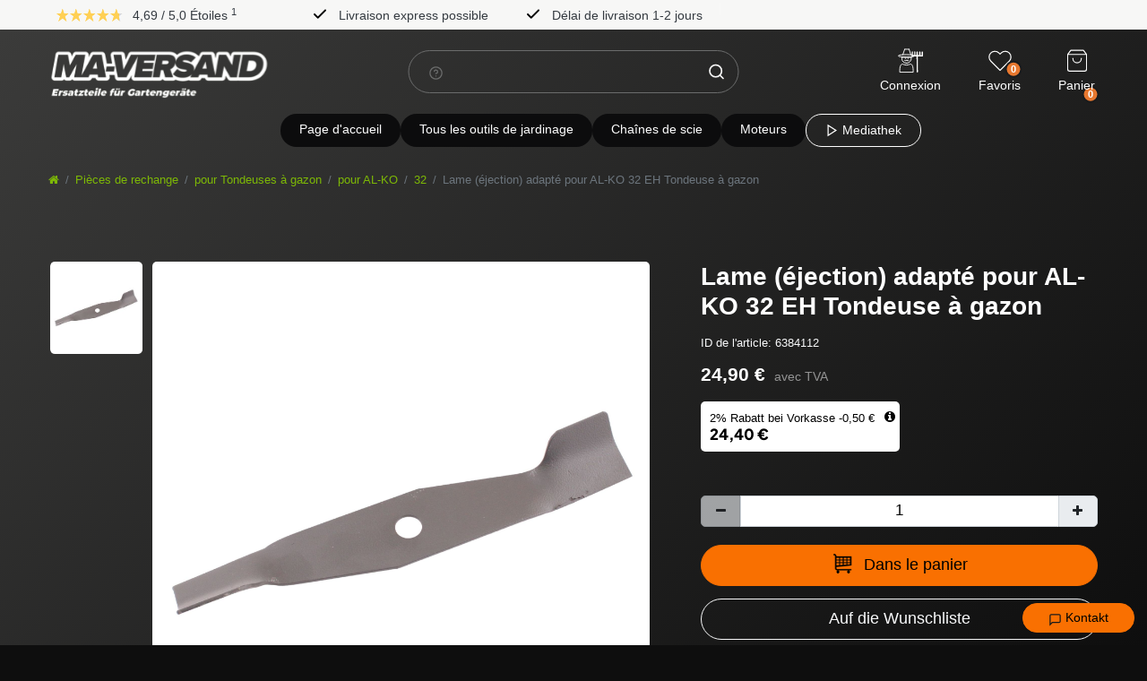

--- FILE ---
content_type: text/html; charset=UTF-8
request_url: https://www.ma-versand.de/fr/lame-de-tondeuse-adaptable-pour-al-ko-32-eh/a-6384112
body_size: 84457
content:







<!DOCTYPE html>

<html lang="fr" data-framework="vue" prefix="og: http://ogp.me/ns#" class="icons-loading">

	<head>
		                    

		<script type="text/javascript">
    (function() {
        var _availableConsents = {"necessary.consent":[true,[],null],"necessary.consentActiveStatus":[true,["consentActiveStatus","_transaction_ids","cr-freeze"],null],"necessary.externalId":[true,["externalID"],null],"necessary.session":[true,[],null],"necessary.csrf":[true,["XSRF-TOKEN"],null],"necessary.shopbooster_cookie":[true,["plenty_cache"],null],"tracking.googleanalytics":[false,["\/^_gat_UA-\/","\/^_ga_\/","\/^_ga_\\\\S*\/","_ga","_gid","_gat","AMP_TOKEN","__utma","__utmt","__utmb","__utmc","__utmz","__utmv","__utmx","__utmxx","_gaexp","_opt_awcid","_opt_awmid","_opt_awgid","_opt_awkid","_opt_utmc"],false],"payment.paypal-cookies":[true,["X-PP-SILOVER","X-PP-L7","tsrc","paypalplus_session_v2"],false],"marketing.googleads":[false,["\/^_gac_\/","_gcl_aw","_gcl_gs","_gcl_au","IDE","1P_JAR","AID","ANID","CONSENT","DSID","DV","NID","APISID","HSID","SAPISID","SID","SIDCC","SSID","test_cookie"],false],"media.reCaptcha":[null,[],null],"convenience.languageDetection":[null,[],null]};
        var _allowedCookies = ["plenty_cache","consentActiveStatus","_transaction_ids","cr-freeze","externalID","XSRF-TOKEN","X-PP-SILOVER","X-PP-L7","tsrc","paypalplus_session_v2","plenty-shop-cookie","PluginSetPreview","SID_PLENTY_ADMIN_2834","PreviewCookie"] || [];

        window.ConsentManager = (function() {
            var _consents = (function() {
                var _rawCookie = document.cookie.split(";").filter(function (cookie) {
                    return cookie.trim().indexOf("plenty-shop-cookie=") === 0;
                })[0];

                if (!!_rawCookie) {
                    try {
                        _rawCookie = decodeURIComponent(_rawCookie);
                    } catch (e) {
                        document.cookie = "plenty-shop-cookie= ; expires = Thu, 01 Jan 1970 00:00:00 GMT"
                        return null;
                    }

                    try {
                        return JSON.parse(
                            _rawCookie.trim().substr("plenty-shop-cookie=".length)
                        );
                    } catch (e) {
                        return null;
                    }
                }
                return null;
            })();

            Object.keys(_consents || {}).forEach(function(group) {
                if(typeof _consents[group] === 'object' && _consents[group] !== null)
                {
                    Object.keys(_consents[group] || {}).forEach(function(key) {
                        var groupKey = group + "." + key;
                        if(_consents[group][key] && _availableConsents[groupKey] && _availableConsents[groupKey][1].length) {
                            Array.prototype.push.apply(_allowedCookies, _availableConsents[groupKey][1]);
                        }
                    });
                }
            });

            if(!_consents) {
                Object.keys(_availableConsents || {})
                    .forEach(function(groupKey) {
                        if(_availableConsents[groupKey] && ( _availableConsents[groupKey][0] || _availableConsents[groupKey][2] )) {
                            Array.prototype.push.apply(_allowedCookies, _availableConsents[groupKey][1]);
                        }
                    });
            }

            var _setResponse = function(key, response) {
                _consents = _consents || {};
                if(typeof key === "object" && typeof response === "undefined") {
                    _consents = key;
                    document.dispatchEvent(new CustomEvent("consent-change", {
                        detail: {key: null, value: null, data: key}
                    }));
                    _enableScriptsOnConsent();
                } else {
                    var groupKey = key.split(".")[0];
                    var consentKey = key.split(".")[1];
                    _consents[groupKey] = _consents[groupKey] || {};
                    if(consentKey === "*") {
                        Object.keys(_availableConsents).forEach(function(aKey) {
                            if(aKey.split(".")[0] === groupKey) {
                                _consents[groupKey][aKey.split(".")[1]] = response;
                            }
                        });
                    } else {
                        _consents[groupKey][consentKey] = response;
                    }
                    document.dispatchEvent(new CustomEvent("consent-change", {
                        detail: {key: key, value: response, data: _consents}
                    }));
                    _enableScriptsOnConsent();
                }
                if(!_consents.hasOwnProperty('_id')) {
                    _consents['_id'] = "a141cceb7174f4101ba6818eae87ce6ab7720808";
                }

                Object.keys(_availableConsents).forEach(function(key) {
                    if((_availableConsents[key][1] || []).length > 0) {
                        if(_isConsented(key)) {
                            _availableConsents[key][1].forEach(function(cookie) {
                                if(_allowedCookies.indexOf(cookie) < 0) _allowedCookies.push(cookie);
                            });
                        } else {
                            _allowedCookies = _allowedCookies.filter(function(cookie) {
                                return _availableConsents[key][1].indexOf(cookie) < 0;
                            });
                        }
                    }
                });

                document.cookie = "plenty-shop-cookie=" + JSON.stringify(_consents) + "; path=/; expires=" + _expireDate() + "; secure";
            };
            var _hasResponse = function() {
                return _consents !== null;
            };

            var _expireDate = function() {
                var expireSeconds = 0;
                                    expireSeconds = 8640000;
                                const date = new Date();
                date.setSeconds(date.getSeconds() + expireSeconds);
                const offset = date.getTimezoneOffset() / 60;
                date.setHours(date.getHours() - offset)
                return date.toUTCString();
            }
            var _isConsented = function(key) {
                var groupKey = key.split(".")[0];
                var consentKey = key.split(".")[1];

                if (consentKey === "*") {
                    return Object.keys(_availableConsents).some(function (aKey) {
                        var aGroupKey = aKey.split(".")[0];
                        return aGroupKey === groupKey && _isConsented(aKey);
                    });
                } else {
                    if(!_hasResponse()) {
                        return _availableConsents[key][0] || _availableConsents[key][2];
                    }

                    if(_consents.hasOwnProperty(groupKey) && _consents[groupKey].hasOwnProperty(consentKey))
                    {
                        return !!_consents[groupKey][consentKey];
                    }
                    else {
                        if(!!_availableConsents[key])
                        {
                            return _availableConsents[key][0];
                        }

                        console.warn("Cookie has been blocked due to not being registered: " + key);
                        return false;
                    }
                }
            };
            var _getConsents = function() {
                var _result = {};
                Object.keys(_availableConsents).forEach(function(key) {
                    var groupKey = key.split(".")[0];
                    var consentKey = key.split(".")[1];
                    _result[groupKey] = _result[groupKey] || {};
                    if(consentKey !== "*") {
                        _result[groupKey][consentKey] = _isConsented(key);
                    }
                });
                return _result;
            };
            var _isNecessary = function(key) {
                return _availableConsents.hasOwnProperty(key) && _availableConsents[key][0];
            };
            var _enableScriptsOnConsent = function() {
                var elementsToEnable = document.querySelectorAll("script[data-cookie-consent]");
                Array.prototype.slice.call(elementsToEnable).forEach(function(el) {
                    if(el.dataset && el.dataset.cookieConsent && el.type !== "application/javascript") {
                        var newScript = document.createElement("script");
                        if(el.src) {
                            newScript.src = el.src;
                        } else {
                            newScript.textContent = el.textContent;
                        }
                        el.parentNode.replaceChild(newScript, el);
                    }
                });
            };
            window.addEventListener("load", _enableScriptsOnConsent);
            
            return {
                setResponse: _setResponse,
                hasResponse: _hasResponse,
                isConsented: _isConsented,
                getConsents: _getConsents,
                isNecessary: _isNecessary
            };
        })();
    })();
</script>


		
<meta charset="utf-8">
<meta http-equiv="X-UA-Compatible" content="IE=edge">
<meta name="viewport" content="width=device-width, initial-scale=1">
<meta name="generator" content="plentymarkets"/>
<meta
name="format-detection" content="telephone=no">

<link rel="icon" type="img/ico" href="/favicon.ico">

	<link rel="canonical" href="https://www.ma-versand.de/fr/lame-de-tondeuse-adaptable-pour-al-ko-32-eh/a-6384112">

			<link rel="alternate" hreflang="x-default" href="https://www.ma-versand.de/ersatzteile/fuer-rasenmaeher/fuer-al-ko/rasenmaeher-messer-standard-passend-al-ko-32-eh-rasenmaeher/a-6384112"/>
			<link rel="alternate" hreflang="de" href="https://www.ma-versand.de/ersatzteile/fuer-rasenmaeher/fuer-al-ko/rasenmaeher-messer-standard-passend-al-ko-32-eh-rasenmaeher/a-6384112"/>
			<link rel="alternate" hreflang="fr" href="https://www.ma-versand.de/fr/lame-de-tondeuse-adaptable-pour-al-ko-32-eh/a-6384112"/>
	
<style data-font="Custom-Font">
	
				
	{
		# FIX: do not display icons until fontawesome is loaded #
	}
	.icons-loading .fa {
		visibility: hidden !important;
	}

</style>

<style>
	[v-cloak] {
		display: none;
	}
</style>

<link
rel="preload" href="https://cdn02.plentymarkets.com/ocqgl0v083vy/plugin/127/ceres/css/ceres-icons.css" as="style" onload="this.onload=null;this.rel='stylesheet';">
<noscript><link rel="stylesheet" href="https://cdn02.plentymarkets.com/ocqgl0v083vy/plugin/127/ceres/css/ceres-icons.css"></noscript>



<link rel="preload" as="style" href="https://cdn02.plentymarkets.com/ocqgl0v083vy/plugin/127/ceres/css/ceres-base.css?v=31995c65dbac2ef39d7b6b04866df672fd9a0b69">
	<link rel="stylesheet" href="https://cdn02.plentymarkets.com/ocqgl0v083vy/plugin/127/ceres/css/ceres-base.css?v=31995c65dbac2ef39d7b6b04866df672fd9a0b69" >

<link rel="preload" as="style" href="https://cdn02.plentymarkets.com/ocqgl0v083vy/plugin/127/maversandvueplugin/css/ceres-base.min.css">
<link rel="stylesheet" href="https://cdn02.plentymarkets.com/ocqgl0v083vy/plugin/127/maversandvueplugin/css/ceres-base.min.css" >



<script src="https://cdn.jsdelivr.net/npm/vanilla-lazyload@17.8.5/dist/lazyload.min.js"></script>

<script type="application/javascript">
	/*! loadCSS. [c]2017 Filament Group, Inc. MIT License */
/* This file is meant as a standalone workflow for
    - testing support for link[rel=preload]
    - enabling async CSS loading in browsers that do not support rel=preload
    - applying rel preload css once loaded, whether supported or not.
    */
(function (w) {
"use strict";
// rel=preload support test
if (! w.loadCSS) {
w.loadCSS = function () {};
}
// define on the loadCSS obj
var rp = loadCSS.relpreload = {};
// rel=preload feature support test
// runs once and returns a function for compat purposes
rp.support = (function () {
var ret;
try {
ret = w.document.createElement("link").relList.supports("preload");
} catch (e) {
ret = false;
}
return function () {
return ret;
};
})();

// if preload isn't supported, get an asynchronous load by using a non-matching media attribute
// then change that media back to its intended value on load
rp.bindMediaToggle = function (link) { // remember existing media attr for ultimate state, or default to 'all'
var finalMedia = link.media || "all";

function enableStylesheet() { // unbind listeners
if (link.addEventListener) {
link.removeEventListener("load", enableStylesheet);
} else if (link.attachEvent) {
link.detachEvent("onload", enableStylesheet);
}
link.setAttribute("onload", null);
link.media = finalMedia;
}

// bind load handlers to enable media
if (link.addEventListener) {
link.addEventListener("load", enableStylesheet);
} else if (link.attachEvent) {
link.attachEvent("onload", enableStylesheet);
}

// Set rel and non-applicable media type to start an async request
// note: timeout allows this to happen async to let rendering continue in IE
setTimeout(function () {
link.rel = "stylesheet";
link.media = "only x";
});
// also enable media after 3 seconds,
// which will catch very old browsers (android 2.x, old firefox) that don't support onload on link
setTimeout(enableStylesheet, 3000);
};

// loop through link elements in DOM
rp.poly = function () { // double check this to prevent external calls from running
if (rp.support()) {
return;
}
var links = w.document.getElementsByTagName("link");
for (var i = 0; i < links.length; i++) {
var link = links[i];
// qualify links to those with rel=preload and as=style attrs
if (link.rel === "preload" && link.getAttribute("as") === "style" && ! link.getAttribute("data-loadcss")) { // prevent rerunning on link
link.setAttribute("data-loadcss", true);
// bind listeners to toggle media back
rp.bindMediaToggle(link);
}
}
};

// if unsupported, run the polyfill
if (! rp.support()) { // run once at least
rp.poly();

// rerun poly on an interval until onload
var run = w.setInterval(rp.poly, 500);
if (w.addEventListener) {
w.addEventListener("load", function () {
rp.poly();
w.clearInterval(run);
});
} else if (w.attachEvent) {
w.attachEvent("onload", function () {
rp.poly();
w.clearInterval(run);
});
}
}


// commonjs
if (typeof exports !== "undefined") {
exports.loadCSS = loadCSS;
} else {
w.loadCSS = loadCSS;
}
}(typeof global !== "undefined" ? global : this));

(function () {
var checkIconFont = function () {
if (!document.fonts || document.fonts.check("1em FontAwesome")) {
document.documentElement.classList.remove('icons-loading');
}
};

if (document.fonts) {
document.fonts.addEventListener("loadingdone", checkIconFont);
window.addEventListener("load", checkIconFont);
}
checkIconFont();
})();
</script>

                    

<!-- Extend the existing style with a template -->
                            
    

<script>

    
    function setCookie(name,value,days) {
        var expires = "";
        if (days) {
            var date = new Date();
            date.setTime(date.getTime() + (days*24*60*60*1000));
            expires = "; expires=" + date.toUTCString();
        }
        document.cookie = name + "=" + (value || "")  + expires + "; path=/";
    }
    function getCookie(name) {
        var nameEQ = name + "=";
        var ca = document.cookie.split(';');
        for (var i = 0; i < ca.length; i++) {
            var c = ca[i];
            while (c.charAt(0) == ' ') c = c.substring(1, c.length);
            if (c.indexOf(nameEQ) == 0) return c.substring(nameEQ.length, c.length);
        }
        return null;
    }

    if (getCookie("externalID") == null) {
        setCookie("externalID",  '69714241b10cc' + Math.random(), 100);
    }

    let consentActiveStatus = [{"googleanalytics":"false","googleads":"false","facebookpixel":"false","bingads":"false","pinterest":"false","adcell":"false","econda":"false","channelpilot":"false","sendinblue":"false","hotjar":"false","moebelde":"false","intelligentreach":"false","clarity":"false","awin":"false","belboon":"false"}];
    setCookie("consentActiveStatus",JSON.stringify(consentActiveStatus),100);

    function normalizeString(a) {
        return a.replace(/[^\w\s]/gi, '');
    }

    function convertAttributesToText(attributes){
        var variantText = '';

        if(attributes.length){
            for(let i = 0; i < attributes.length ; i++){
                variantText+= attributes[i]["value"]["names"]["name"];
                if(i !== (attributes.length-1)){
                    variantText+= ", ";
                }
            }
        }
        return variantText;
    }

    function sendProductListClick(position, products) {
        var payload = {
            'ecommerce': {
                'currencyCode': '',
                'click': {
                    'actionField': {'list': ''},
                    'products': new Array(products[position])
                }
            },
            'ga4Event': 'select_item',
            'nonInteractionHit': false,
            'event': 'ecommerceEvent',
            'eventCategory': 'E-Commerce',
            'eventAction': 'Produktklick',
            'eventLabel': '',
            'eventValue': undefined
        };
        dataLayer.push(payload);    }

    function capiCall(payload){
            }

    window.dataLayer = window.dataLayer || [];
    function gtag() { window.dataLayer.push(arguments);}
    let plentyShopCookie = getCookie("plenty-shop-cookie");
    plentyShopCookie = (typeof plentyShopCookie === "undefined") ? '' : JSON.parse(decodeURIComponent(plentyShopCookie));
    

    
        if(plentyShopCookie) {
            let hasConsentedToMicrosoftAds = false;
            let microsoftConsentObject = {};

            
            if (hasConsentedToMicrosoftAds) {
                microsoftConsentObject = {
                    ad_storage: 'granted'
                };

                window.uetq = window.uetq || [];
                window.uetq.push('consent', 'default', microsoftConsentObject);
            }
        }
    
                    let ad_storage =  'denied';
        let ad_user_data = 'denied';
        let ad_personalization = 'denied';
        let analytics_storage = 'denied';

        if(plentyShopCookie){
            ad_storage=  plentyShopCookie.marketing.googleads ? 'granted' : 'denied';
            ad_user_data=  plentyShopCookie.marketing.googleads ? 'granted' : 'denied';
            ad_personalization=  plentyShopCookie.marketing.googleads ? 'granted' : 'denied';
            analytics_storage=  plentyShopCookie.marketing.googleads ? 'granted' : 'denied';
                    }

        let consentObject = {
            ad_storage: ad_storage,
            ad_user_data: ad_user_data,
            ad_personalization: ad_personalization,
            analytics_storage: analytics_storage
        };

        gtag('consent', 'default', consentObject);
    

    document.addEventListener("consent-change", function (e){

        
        var consentIntervall = setInterval(function(){

            
                let consentObject = {
                    ad_storage: e.detail.data.marketing.googleads ? 'granted' : 'denied',
                    ad_user_data: e.detail.data.marketing.googleads ? 'granted' : 'denied',
                    ad_personalization: e.detail.data.marketing.googleads ? 'granted' : 'denied',
                    analytics_storage: e.detail.data.marketing.googleads ? 'granted' : 'denied'
                };

                gtag('consent', 'update', consentObject );

            
            
                let hasConsentedToMicrosoftAds = false;
                let basicMicrosoftConsentObject = {};

                
                if (hasConsentedToMicrosoftAds) {
                    basicMicrosoftConsentObject = {
                        ad_storage: 'granted'
                    };

                    window.uetq = window.uetq || [];
                    window.uetq.push('consent', 'update', basicMicrosoftConsentObject);
                }

            
            var payload = {
                'event': 'consentChanged'
            };
            dataLayer.push(payload);
            clearInterval(consentIntervall);
        }, 200);
    });
</script>


            



		
    
                    

    
    
    
    
    

    


<meta name="robots" content="ALL">
<meta property="og:title" content="Lame (éjection) adapté pour AL-KO 32 EH Tondeuse à gazon | Boutique en ligne plentyShop LTS"/>
<meta property="og:type" content="article"/>
<meta property="og:url" content="https://www.ma-versand.de/fr/lame-de-tondeuse-adaptable-pour-al-ko-32-eh/a-6384112"/>
<meta property="og:image" content="https://cdn02.plentymarkets.com/ocqgl0v083vy/item/images/6384112/full/4732-1100003.jpg"/>

<script type="application/ld+json">
            {
                "@context"      : "http://schema.org/",
                "@type"         : "Product",
                "@id"           : "105361",
                "name"          : "Lame (éjection) adapté pour AL-KO 32 EH Tondeuse à gazon",
                "category"      : "32",
                "releaseDate"   : "",
                "image"         : "https://cdn02.plentymarkets.com/ocqgl0v083vy/item/images/6384112/preview/4732-1100003.jpg",
                "identifier"    : "105361",
                "description"   : "Lame compatible avec AL-KO 32 EH Tondeuse à gazonDonn&amp;eacute;es techniques (donn&amp;eacute;es en mm) :Version : éjectionLes lames sont en acier &amp;agrave; outils de haute qualit&amp;eacute;, r&amp;eacute;sistantes &amp;agrave; l&#039;usure, aff&amp;ucirc;t&amp;eacute;es et &amp;eacute;quilibr&amp;eacute;es de haute qualit&amp;eacute;.Le r&amp;ocirc;le de la lame est, selon le type, de couper ou de broyer l&#039;herbe. Une lame peut &amp;ecirc;tre standard, mulching, combi (standard + mulching) ou high-lift. Qu&#039;il s&#039;agisse d&#039;un tracteur de pelouse ou d&#039;une tondeuse &amp;agrave; gazon, il est important que la lame soit toujours aiguis&amp;eacute;e pour obtenir un bon r&amp;eacute;sultat lors de la tonte. Si la lame est &amp;eacute;mouss&amp;eacute;e, elle doit &amp;ecirc;tre aff&amp;ucirc;t&amp;eacute;e ou une nouvelle lame doit &amp;ecirc;tre mont&amp;eacute;e.Afin que tout soit adapt&amp;eacute; et fonctionne correctement, il est important de choisir une lame aux bonnes dimensions lors de l&#039;achat de la lame. En plus du mod&amp;egrave;le, comparez donc les dimensions de votre lame avec celles que vous souhaitez commander.De nombreux tracteurs de pelouse sont &amp;eacute;quip&amp;eacute;s de plus d&#039;une lame. Celles-ci fonctionnent soit &amp;agrave; des hauteurs diff&amp;eacute;rentes, soit sont command&amp;eacute;es par une courroie crant&amp;eacute;e faisant office de cadenceur, de sorte qu&#039;elles ne se touchent pas entre elles. Si les lames rencontrent un &amp;eacute;l&amp;eacute;ment dur, un point de rupture dans le porte-lames (le cas &amp;eacute;ch&amp;eacute;ant) fait en sorte que les lames patinent et que le palier de lame et les autres pi&amp;egrave;ces ne subissent aucun dommage suppl&amp;eacute;mentaire.Mont&amp;eacute; dans les ann&amp;eacute;es de construction : 03/1996Mont&amp;eacute; sur les mod&amp;egrave;les avec les num&amp;eacute;ros d&#039;article suivants (observer la plaque signal&amp;eacute;tique) : 117404",
                "disambiguatingDescription" : "",
                "manufacturer"  : {
                    "@type"         : "Organization",
                    "name"          : "SECURA"
                },
                "brand"         : {
                    "@type"         : "Brand",
                    "name"          : "SECURA"
                },
                "sku"           : "P-1100003-X1AN2",
                "gtin"          : "4062489359556",
                "gtin13"        : "4062489359556",
                "offers": {
                    "@type"         : "Offer",
                    "priceCurrency" : "EUR",
                    "price"         : "24.90",
                    "url"           : "https://www.ma-versand.de/lame-de-tondeuse-adaptable-pour-al-ko-32-eh/a-6384112",
                    "availability"  : "http://schema.org/InStock",
                    "itemCondition" : "https://schema.org/NewCondition"
                },
                "depth": {
                    "@type"         : "QuantitativeValue",
                    "value"         : "0"
                },
                "width": {
                    "@type"         : "QuantitativeValue",
                    "value"         : "0"
                },
                "height": {
                    "@type"         : "QuantitativeValue",
                    "value"         : "0"
                },
                "weight": {
                    "@type"         : "QuantitativeValue",
                    "value"         : "800"
                }
            }
        </script>

<title>Lame (éjection) adapté pour AL-KO 32 EH Tondeuse à gazon | Boutique en ligne plentyShop LTS</title>

					<link rel="stylesheet" href="https://cdn02.plentymarkets.com/ocqgl0v083vy/plugin/127/feedback/css/main.css" media="none" onload="if(media!='all')media='all'">
<noscript><link rel="stylesheet" href="https://cdn02.plentymarkets.com/ocqgl0v083vy/plugin/127/feedback/css/main.css"></noscript>


					<script>        let isSignUp = false;        document.addEventListener("onSignUpSuccess", function (e) {                        isSignUp = true;            localStorage.setItem("signupTime", new Date().getTime());        });        document.addEventListener("onSetUserData", function (e) {                        if (e.detail.oldState.user.userData == null && e.detail.newState.user.userData !== null) {                let lastSignUpTime = localStorage.getItem("signupTime");                let timeDiff = new Date().getTime() - lastSignUpTime;                let is24HoursPassed = timeDiff > 24 * 60 * 60 * 1000;                if (isSignUp || is24HoursPassed) {                                        var payload = {                        'event': isSignUp ? 'sign_up' : 'login',                        'user_id': e.detail.newState.user.userData.id,                        'pageType': 'tpl.item'                    };                    dataLayer.push(payload);                                        isSignUp = false;                }            }        });        document.addEventListener("onSetComponent", function (e) {            console.log(e.detail);            if(e.detail.payload.component === "basket-preview"){                var payload = {                    'event': 'funnel_event',                    'action': 'OPEN_BASKET_PREVIEW',                };                dataLayer.push(payload);                            }        });        document.addEventListener("onSetCouponCode", function (e) {            console.log(e.detail);            if(e.detail.payload !== null){                var payload = {                    'event': 'funnel_event',                    'action': 'COUPON_CODE_ADDED',                    'couponCode': e.detail.payload                };                dataLayer.push(payload);                            }        });                var payload ={            'event': 'facebookEvent',            'event_id': '69714241b2633' + Math.random(),            'facebookEventName': 'PageView'        };        dataLayer.push(payload);        capiCall(payload);                document.addEventListener("onAddWishListId", function (e) {            var payload = {                'event': 'AddToWishlist',                'event_id': '69714241b2633' + Math.random(),                'ga4Event': 'add_to_wishlist',                'content_name': 'Artikeldetailseite',                'content_category': '',                'content_type': 'product',                'content_ids': e.detail.payload,                'contents': '',                'currency': 'EUR',                'value': '0.01'            };            dataLayer.push(payload);                    });        document.addEventListener("onSetWishListItems", function (e) {            console.log(e.detail.payload);            if (typeof e.detail.payload !== 'undefined') {                var products = [];                var idList = [];                var contents = [];                e.detail.payload.forEach(function (item, index) {                    products.push({                        id: item.data.item.id + '',                        name: item.data.texts.name1,                        price: item.data.prices.default.price.value + '',                        brand: item.data.item.manufacturer.externalName,                        category: 'Pi\u00E8ces\u0020de\u0020rechange\/pour\u0020Tondeuses\u0020\u00E0\u0020gazon\/pour\u0020AL\u002DKO\/32',                        variant: convertAttributesToText(item.data.attributes),                        position: index,                        list: 'Wunschliste'                    });                    contents.push({                        id: item.data.item.id,                        quantity: 1,                        item_price: item.data.prices.default.price.value                    });                    idList.push(item.id);                });                var payload = {                    'ecommerce': {                        'currencyCode': 'EUR',                        'impressions': products                    },                    'google_tag_params': {                        'ecomm_prodid': idList,                        'ecomm_pagetype': 'other',                        'ecomm_category': 'Wunschliste',                    },                    'content_ids': idList,                    'content_name': 'Wunschliste',                    'content_type': 'product',                    'contents': contents,                    'currency': 'EUR',                    'value': '0.01',                    'event': 'ecommerceEvent',                    'event_id': '69714241b2633' + Math.random(),                    'ga4Event': 'view_item_list',                    'eventCategory': 'E-Commerce',                    'eventAction': 'Produktimpression',                    'eventLabel': 'Artikeldetailseite',                    'eventValue': undefined                };                dataLayer.push(payload);                capiCall(payload);            }        });        document.addEventListener("onContactFormSend", function (e) {            var payload ={                'event': 'facebookEvent',                'event_id': '69714241b2633' + Math.random(),                'facebookEventName': 'Contact',                'currency': 'EUR',                'value': '0.01'            };            dataLayer.push(payload);            capiCall(payload);        });        document.addEventListener("onSetVariationOrderProperty", function (e) {            var payload = {                'event': 'facebookEvent',                'facebookEventName': 'CustomizeProduct',                'event_id': '69714241b2633' + Math.random(),                'currency': 'EUR',                'value': '0.01'            };            dataLayer.push(payload);            capiCall(payload);        });        document.addEventListener("onAddBasketItem", function (e) {                        var payload = {                'ecommerce': {                    'currencyCode': 'EUR',                    'add': {                        'actionField':                            {'list': 'Artikeldetailseite'},                        'products': [{                            'id': e.detail.payload[0].variationId + '',                            'quantity': e.detail.payload[0].quantity,                            'price': e.detail.payload[0].price+'',                            'variant': convertAttributesToText(e.detail.payload[0].variation.data.attributes),                            'name': e.detail.payload[0].variation.data.texts.name1,                            'brand': e.detail.payload[0].variation.data.item.manufacturer.externalName,                            'category': 'Pi\u00E8ces\u0020de\u0020rechange\/pour\u0020Tondeuses\u0020\u00E0\u0020gazon\/pour\u0020AL\u002DKO\/32'                                                    }]                    }                },                'content_name': 'Artikeldetailseite',                'content_type': 'product',                'content_ids': e.detail.payload[0].variationId,                'contents': [{                    'id': e.detail.payload[0].variationId,                    'quantity': e.detail.payload[0].quantity,                    'item_price': e.detail.payload[0].price                }],                'currency': 'EUR',                'value': '0.01',                'addCartValue':e.detail.payload[0].price+'',                'addCartQty': e.detail.payload[0].quantity,                'addCartId':e.detail.payload[0].variationId + '',                'addCartVariant': convertAttributesToText(e.detail.payload[0].variation.data.attributes),                'addCartName': e.detail.payload[0].variation.data.texts.name1,                'addCartBrand': e.detail.payload[0].variation.data.item.manufacturer.externalName,                'addCartCategory': 'Pi\u00E8ces\u0020de\u0020rechange\/pour\u0020Tondeuses\u0020\u00E0\u0020gazon\/pour\u0020AL\u002DKO\/32',                'addCartImage': e.detail.payload[0].variation.data.images.all[0].url,                'addCartItemLink': "https://www.ma-versand.de/a-" + e.detail.payload[0].variation.data.item.id,                'nonInteractionHit': false,                'event': 'ecommerceEvent',                'event_id': '69714241b2633' + Math.random(),                'ga4Event': 'add_to_cart',                'eventCategory': 'E-Commerce',                'eventAction': 'addToCart',                'eventLabel': undefined,                'eventValue': undefined            };            dataLayer.push(payload);            capiCall(payload);        }, false);        document.addEventListener("onRemoveBasketItem", function (e) {            changeQty('remove', e);        });        document.addEventListener("onUpdateBasketItemQuantity",function (e) {            function isCurrentItem(item) {                return item.id == e.detail.payload.id;            }            currentBasketItem = e.detail.oldState.basket.items.find(isCurrentItem);            var origQty = currentBasketItem.quantity;            var newQty = e.detail.payload.quantity;            var qtyDiff = newQty - origQty;            if (qtyDiff > 0) {                changeQty("add", e, qtyDiff);            }            else{                changeQty("remove", e, qtyDiff *= -1);            }        });        document.addEventListener("onUpdateBasketItem", function (e) {            function isCurrentItem(item) {                return item.id == e.detail.payload.id;            }            currentBasketItem = e.detail.oldState.basket.items.find(isCurrentItem);            var origQty = currentBasketItem.quantity;            var newQty = e.detail.payload.quantity;            var qtyDiff = newQty - origQty;            if (qtyDiff > 0) {                changeQty("add", e, qtyDiff);            }        });        function changeQty(action, e, qty = e.detail.quantity) {            var currentBasketItem;            if (e.type === "onRemoveBasketItem") {                function isCurrentItem(item) {                    return item.id == e.detail.payload;                }                currentBasketItem = e.detail.oldState.basket.items.find(isCurrentItem);                qty = currentBasketItem.quantity;            } else {                function isCurrentItem(item) {                    return item.variationId == e.detail.payload.variationId;                }                currentBasketItem = e.detail.newState.basket.items.find(isCurrentItem);            }                        var payload = {                'ecommerce': {                    'currencyCode': 'EUR',                    [action]: {                        'products': [{                            'name': currentBasketItem.variation.data.texts.name1,                            'id': currentBasketItem.variationId + '',                            'price': currentBasketItem.price + '',                            'variant': convertAttributesToText(currentBasketItem.variation.data.attributes),                            'brand': currentBasketItem.variation.data.item.manufacturer.externalName,                            'category': 'Pi\u00E8ces\u0020de\u0020rechange\/pour\u0020Tondeuses\u0020\u00E0\u0020gazon\/pour\u0020AL\u002DKO\/32',                            'quantity': qty                                                      }]                    }                },                'content_name': 'Warenkorbvorschau',                'content_type': 'product',                'content_ids': currentBasketItem.variationId,                'contents': [{                    'id': currentBasketItem.variationId,                    'quantity': qty,                    'item_price': currentBasketItem.price                }],                'currency': 'EUR',                'value': '0.01',                'addCartValue':currentBasketItem.price+'',                'addCartQty': currentBasketItem.quantity,                'addCartId':currentBasketItem.variationId + '',                'addCartVariant': convertAttributesToText(currentBasketItem.variation.data.attributes),                'addCartName': currentBasketItem.variation.data.texts.name1,                'addCartBrand': currentBasketItem.variation.data.item.manufacturer.externalName,                'addCartCategory': 'Pi\u00E8ces\u0020de\u0020rechange\/pour\u0020Tondeuses\u0020\u00E0\u0020gazon\/pour\u0020AL\u002DKO\/32',                'addCartImage':  currentBasketItem.variation.data.images.all[0].url,                'addCartItemLink': "https://www.ma-versand.de/a-" +  currentBasketItem.variation.data.item.id,                'nonInteractionHit': false,                'event': 'ecommerceEvent',                'event_id': '69714241b2633' + Math.random(),                'eventCategory': 'E-Commerce',                'ga4Event' : action + (action === 'add' ? '_to': '_from') + '_cart',                'eventAction': action + 'FromCart',                'eventLabel': undefined,                'eventValue': undefined            };            dataLayer.push(payload);            if(action === "add"){                capiCall(payload);            }        }    </script><script>    var payload ={        'ecommerce': {            'currencyCode': 'EUR',            'detail': {                                'products': [{                    'id': '105361',                    'name': 'Lame\u0020\u0028\u00E9jection\u0029\u0020adapt\u00E9\u0020pour\u0020AL\u002DKO\u002032\u0020EH\u0020Tondeuse\u0020\u00E0\u0020gazon',                    'price': '24.9',                    'brand': 'SECURA',                    'category': 'Pi\u00E8ces\u0020de\u0020rechange\/pour\u0020Tondeuses\u0020\u00E0\u0020gazon\/pour\u0020AL\u002DKO\/32',                    'variant': ''                }]            }        },        'google_tag_params': {            'ecomm_prodid': '105361',            'ecomm_pagetype': 'product',            'ecomm_totalvalue': '24.9',            'ecomm_category': 'Pi\u00E8ces\u0020de\u0020rechange\/pour\u0020Tondeuses\u0020\u00E0\u0020gazon\/pour\u0020AL\u002DKO\/32'        },        'content_ids': 105361,        'content_name': 'Lame\u0020\u0028\u00E9jection\u0029\u0020adapt\u00E9\u0020pour\u0020AL\u002DKO\u002032\u0020EH\u0020Tondeuse\u0020\u00E0\u0020gazon',        'content_type': 'product',        'contents': [{            'id': '105361',            'quantity': 1,            'item_price': 24.9        }],        'currency': 'EUR',        'categoryId': 18374,        'value': '0.01',        'event': 'ecommerceEvent',        'event_id': '69714241b2633' + Math.random(),        'ga4Event' : 'view_item',        'eventCategory': 'E-Commerce',        'eventAction': 'Produktdetailseite',        'eventLabel': undefined,        'eventValue': undefined    };    dataLayer.push(payload);    capiCall(payload);        document.addEventListener("onVariationChanged", function (e) {            var payload = {                'event': 'facebookEvent',                'facebookEventName': 'CustomizeProduct',                'event_id': '69714241b2633' + Math.random(),                'currency': 'EUR',                'value': '0.01'            };            dataLayer.push(payload);            capiCall(payload);        var payload = {            'ecommerce': {                'currencyCode': 'EUR',                'detail': {                    'products': [{                        'id': e.detail.documents[0].id + '',                        'name': e.detail.documents[0].data.texts.name1,                        'price': e.detail.documents[0].data.prices.default.price.value + '',                        'brand': e.detail.documents[0].data.item.manufacturer.externalName + '',                        'category': 'Pi\u00E8ces\u0020de\u0020rechange\/pour\u0020Tondeuses\u0020\u00E0\u0020gazon\/pour\u0020AL\u002DKO\/32',                        'variant': convertAttributesToText(e.detail.documents[0].data.attributes)                    }]                }            },            'google_tag_params': {                'ecomm_prodid': e.detail.documents[0].id,                'ecomm_pagetype': 'product',                'ecomm_totalvalue': e.detail.documents[0].data.prices.default.price.value,                'ecomm_category': 'Pi\u00E8ces\u0020de\u0020rechange\/pour\u0020Tondeuses\u0020\u00E0\u0020gazon\/pour\u0020AL\u002DKO\/32'            },            'content_ids': e.detail.documents[0].id,            'content_name': e.detail.documents[0].data.texts.name1,            'content_type': 'product',            'currency': 'EUR',            'value': '0.01',            'event': 'ecommerceEvent',            'event_id': '69714241b2633' + Math.random(),            'ga4Event' : 'view_item',            'nonInteractionHit': false,            'eventCategory': 'E-Commerce',            'eventAction': 'Produktdetailseite',            'eventLabel': undefined,            'eventValue': undefined        };        dataLayer.push(payload);        capiCall(payload);    }, false);</script><!-- Google Tag Manager --><script >        (function (w, d, s, l, i) {            w[l] = w[l] || [];            w[l].push({                'gtm.start':                    new Date().getTime(), event: 'gtm.js'            });            var f = d.getElementsByTagName(s)[0],                j = d.createElement(s), dl = l != 'dataLayer' ? '&l=' + l : '';            j.async = true;            j.src =                'https://www.googletagmanager.com/gtm.js?id=' + i + dl;            f.parentNode.insertBefore(j, f);        })(window, document, 'script', 'dataLayer', 'GTM-MJ56953');</script><!-- End Google Tag Manager -->
					<style>
    #paypal_loading_screen {
        display: none;
        position: fixed;
        z-index: 2147483640;
        top: 0;
        left: 0;
        width: 100%;
        height: 100%;
        overflow: hidden;

        transform: translate3d(0, 0, 0);

        background-color: black;
        background-color: rgba(0, 0, 0, 0.8);
        background: radial-gradient(ellipse closest-corner, rgba(0,0,0,0.6) 1%, rgba(0,0,0,0.8) 100%);

        color: #fff;
    }

    #paypal_loading_screen .paypal-checkout-modal {
        font-family: "HelveticaNeue", "HelveticaNeue-Light", "Helvetica Neue Light", helvetica, arial, sans-serif;
        font-size: 14px;
        text-align: center;

        box-sizing: border-box;
        max-width: 350px;
        top: 50%;
        left: 50%;
        position: absolute;
        transform: translateX(-50%) translateY(-50%);
        cursor: pointer;
        text-align: center;
    }

    #paypal_loading_screen.paypal-overlay-loading .paypal-checkout-message, #paypal_loading_screen.paypal-overlay-loading .paypal-checkout-continue {
        display: none;
    }

    .paypal-checkout-loader {
        display: none;
    }

    #paypal_loading_screen.paypal-overlay-loading .paypal-checkout-loader {
        display: block;
    }

    #paypal_loading_screen .paypal-checkout-modal .paypal-checkout-logo {
        cursor: pointer;
        margin-bottom: 30px;
        display: inline-block;
    }

    #paypal_loading_screen .paypal-checkout-modal .paypal-checkout-logo img {
        height: 36px;
    }

    #paypal_loading_screen .paypal-checkout-modal .paypal-checkout-logo img.paypal-checkout-logo-pp {
        margin-right: 10px;
    }

    #paypal_loading_screen .paypal-checkout-modal .paypal-checkout-message {
        font-size: 15px;
        line-height: 1.5;
        padding: 10px 0;
    }

    #paypal_loading_screen.paypal-overlay-context-iframe .paypal-checkout-message, #paypal_loading_screen.paypal-overlay-context-iframe .paypal-checkout-continue {
        display: none;
    }

    .paypal-spinner {
        height: 30px;
        width: 30px;
        display: inline-block;
        box-sizing: content-box;
        opacity: 1;
        filter: alpha(opacity=100);
        animation: rotation .7s infinite linear;
        border-left: 8px solid rgba(0, 0, 0, .2);
        border-right: 8px solid rgba(0, 0, 0, .2);
        border-bottom: 8px solid rgba(0, 0, 0, .2);
        border-top: 8px solid #fff;
        border-radius: 100%
    }

    .paypalSmartButtons div {
        margin-left: 10px;
        margin-right: 10px;
    }
</style>					<link rel="stylesheet" href="https://cdn02.plentymarkets.com/ocqgl0v083vy/plugin/127/cookiebaroptimized/css/style.css">
		
							                    
		
					<title>MA-Versand | Ersatzteile für Landtechnik und Forsttechnik</title>
				
					<link rel="stylesheet" href="https://cdn02.plentymarkets.com/ocqgl0v083vy/plugin/127/feedback/css/main.css" media="none" onload="if(media!='all')media='all'">
<noscript><link rel="stylesheet" href="https://cdn02.plentymarkets.com/ocqgl0v083vy/plugin/127/feedback/css/main.css"></noscript>


					<script>        let isSignUp = false;        document.addEventListener("onSignUpSuccess", function (e) {                        isSignUp = true;            localStorage.setItem("signupTime", new Date().getTime());        });        document.addEventListener("onSetUserData", function (e) {                        if (e.detail.oldState.user.userData == null && e.detail.newState.user.userData !== null) {                let lastSignUpTime = localStorage.getItem("signupTime");                let timeDiff = new Date().getTime() - lastSignUpTime;                let is24HoursPassed = timeDiff > 24 * 60 * 60 * 1000;                if (isSignUp || is24HoursPassed) {                                        var payload = {                        'event': isSignUp ? 'sign_up' : 'login',                        'user_id': e.detail.newState.user.userData.id,                        'pageType': 'tpl.item'                    };                    dataLayer.push(payload);                                        isSignUp = false;                }            }        });        document.addEventListener("onSetComponent", function (e) {            console.log(e.detail);            if(e.detail.payload.component === "basket-preview"){                var payload = {                    'event': 'funnel_event',                    'action': 'OPEN_BASKET_PREVIEW',                };                dataLayer.push(payload);                            }        });        document.addEventListener("onSetCouponCode", function (e) {            console.log(e.detail);            if(e.detail.payload !== null){                var payload = {                    'event': 'funnel_event',                    'action': 'COUPON_CODE_ADDED',                    'couponCode': e.detail.payload                };                dataLayer.push(payload);                            }        });                var payload ={            'event': 'facebookEvent',            'event_id': '69714241b2e53' + Math.random(),            'facebookEventName': 'PageView'        };        dataLayer.push(payload);        capiCall(payload);                document.addEventListener("onAddWishListId", function (e) {            var payload = {                'event': 'AddToWishlist',                'event_id': '69714241b2e53' + Math.random(),                'ga4Event': 'add_to_wishlist',                'content_name': 'Artikeldetailseite',                'content_category': '',                'content_type': 'product',                'content_ids': e.detail.payload,                'contents': '',                'currency': 'EUR',                'value': '0.01'            };            dataLayer.push(payload);                    });        document.addEventListener("onSetWishListItems", function (e) {            console.log(e.detail.payload);            if (typeof e.detail.payload !== 'undefined') {                var products = [];                var idList = [];                var contents = [];                e.detail.payload.forEach(function (item, index) {                    products.push({                        id: item.data.item.id + '',                        name: item.data.texts.name1,                        price: item.data.prices.default.price.value + '',                        brand: item.data.item.manufacturer.externalName,                        category: 'Pi\u00E8ces\u0020de\u0020rechange\/pour\u0020Tondeuses\u0020\u00E0\u0020gazon\/pour\u0020AL\u002DKO\/32',                        variant: convertAttributesToText(item.data.attributes),                        position: index,                        list: 'Wunschliste'                    });                    contents.push({                        id: item.data.item.id,                        quantity: 1,                        item_price: item.data.prices.default.price.value                    });                    idList.push(item.id);                });                var payload = {                    'ecommerce': {                        'currencyCode': 'EUR',                        'impressions': products                    },                    'google_tag_params': {                        'ecomm_prodid': idList,                        'ecomm_pagetype': 'other',                        'ecomm_category': 'Wunschliste',                    },                    'content_ids': idList,                    'content_name': 'Wunschliste',                    'content_type': 'product',                    'contents': contents,                    'currency': 'EUR',                    'value': '0.01',                    'event': 'ecommerceEvent',                    'event_id': '69714241b2e53' + Math.random(),                    'ga4Event': 'view_item_list',                    'eventCategory': 'E-Commerce',                    'eventAction': 'Produktimpression',                    'eventLabel': 'Artikeldetailseite',                    'eventValue': undefined                };                dataLayer.push(payload);                capiCall(payload);            }        });        document.addEventListener("onContactFormSend", function (e) {            var payload ={                'event': 'facebookEvent',                'event_id': '69714241b2e53' + Math.random(),                'facebookEventName': 'Contact',                'currency': 'EUR',                'value': '0.01'            };            dataLayer.push(payload);            capiCall(payload);        });        document.addEventListener("onSetVariationOrderProperty", function (e) {            var payload = {                'event': 'facebookEvent',                'facebookEventName': 'CustomizeProduct',                'event_id': '69714241b2e53' + Math.random(),                'currency': 'EUR',                'value': '0.01'            };            dataLayer.push(payload);            capiCall(payload);        });        document.addEventListener("onAddBasketItem", function (e) {                        var payload = {                'ecommerce': {                    'currencyCode': 'EUR',                    'add': {                        'actionField':                            {'list': 'Artikeldetailseite'},                        'products': [{                            'id': e.detail.payload[0].variationId + '',                            'quantity': e.detail.payload[0].quantity,                            'price': e.detail.payload[0].price+'',                            'variant': convertAttributesToText(e.detail.payload[0].variation.data.attributes),                            'name': e.detail.payload[0].variation.data.texts.name1,                            'brand': e.detail.payload[0].variation.data.item.manufacturer.externalName,                            'category': 'Pi\u00E8ces\u0020de\u0020rechange\/pour\u0020Tondeuses\u0020\u00E0\u0020gazon\/pour\u0020AL\u002DKO\/32'                                                    }]                    }                },                'content_name': 'Artikeldetailseite',                'content_type': 'product',                'content_ids': e.detail.payload[0].variationId,                'contents': [{                    'id': e.detail.payload[0].variationId,                    'quantity': e.detail.payload[0].quantity,                    'item_price': e.detail.payload[0].price                }],                'currency': 'EUR',                'value': '0.01',                'addCartValue':e.detail.payload[0].price+'',                'addCartQty': e.detail.payload[0].quantity,                'addCartId':e.detail.payload[0].variationId + '',                'addCartVariant': convertAttributesToText(e.detail.payload[0].variation.data.attributes),                'addCartName': e.detail.payload[0].variation.data.texts.name1,                'addCartBrand': e.detail.payload[0].variation.data.item.manufacturer.externalName,                'addCartCategory': 'Pi\u00E8ces\u0020de\u0020rechange\/pour\u0020Tondeuses\u0020\u00E0\u0020gazon\/pour\u0020AL\u002DKO\/32',                'addCartImage': e.detail.payload[0].variation.data.images.all[0].url,                'addCartItemLink': "https://www.ma-versand.de/a-" + e.detail.payload[0].variation.data.item.id,                'nonInteractionHit': false,                'event': 'ecommerceEvent',                'event_id': '69714241b2e53' + Math.random(),                'ga4Event': 'add_to_cart',                'eventCategory': 'E-Commerce',                'eventAction': 'addToCart',                'eventLabel': undefined,                'eventValue': undefined            };            dataLayer.push(payload);            capiCall(payload);        }, false);        document.addEventListener("onRemoveBasketItem", function (e) {            changeQty('remove', e);        });        document.addEventListener("onUpdateBasketItemQuantity",function (e) {            function isCurrentItem(item) {                return item.id == e.detail.payload.id;            }            currentBasketItem = e.detail.oldState.basket.items.find(isCurrentItem);            var origQty = currentBasketItem.quantity;            var newQty = e.detail.payload.quantity;            var qtyDiff = newQty - origQty;            if (qtyDiff > 0) {                changeQty("add", e, qtyDiff);            }            else{                changeQty("remove", e, qtyDiff *= -1);            }        });        document.addEventListener("onUpdateBasketItem", function (e) {            function isCurrentItem(item) {                return item.id == e.detail.payload.id;            }            currentBasketItem = e.detail.oldState.basket.items.find(isCurrentItem);            var origQty = currentBasketItem.quantity;            var newQty = e.detail.payload.quantity;            var qtyDiff = newQty - origQty;            if (qtyDiff > 0) {                changeQty("add", e, qtyDiff);            }        });        function changeQty(action, e, qty = e.detail.quantity) {            var currentBasketItem;            if (e.type === "onRemoveBasketItem") {                function isCurrentItem(item) {                    return item.id == e.detail.payload;                }                currentBasketItem = e.detail.oldState.basket.items.find(isCurrentItem);                qty = currentBasketItem.quantity;            } else {                function isCurrentItem(item) {                    return item.variationId == e.detail.payload.variationId;                }                currentBasketItem = e.detail.newState.basket.items.find(isCurrentItem);            }                        var payload = {                'ecommerce': {                    'currencyCode': 'EUR',                    [action]: {                        'products': [{                            'name': currentBasketItem.variation.data.texts.name1,                            'id': currentBasketItem.variationId + '',                            'price': currentBasketItem.price + '',                            'variant': convertAttributesToText(currentBasketItem.variation.data.attributes),                            'brand': currentBasketItem.variation.data.item.manufacturer.externalName,                            'category': 'Pi\u00E8ces\u0020de\u0020rechange\/pour\u0020Tondeuses\u0020\u00E0\u0020gazon\/pour\u0020AL\u002DKO\/32',                            'quantity': qty                                                      }]                    }                },                'content_name': 'Warenkorbvorschau',                'content_type': 'product',                'content_ids': currentBasketItem.variationId,                'contents': [{                    'id': currentBasketItem.variationId,                    'quantity': qty,                    'item_price': currentBasketItem.price                }],                'currency': 'EUR',                'value': '0.01',                'addCartValue':currentBasketItem.price+'',                'addCartQty': currentBasketItem.quantity,                'addCartId':currentBasketItem.variationId + '',                'addCartVariant': convertAttributesToText(currentBasketItem.variation.data.attributes),                'addCartName': currentBasketItem.variation.data.texts.name1,                'addCartBrand': currentBasketItem.variation.data.item.manufacturer.externalName,                'addCartCategory': 'Pi\u00E8ces\u0020de\u0020rechange\/pour\u0020Tondeuses\u0020\u00E0\u0020gazon\/pour\u0020AL\u002DKO\/32',                'addCartImage':  currentBasketItem.variation.data.images.all[0].url,                'addCartItemLink': "https://www.ma-versand.de/a-" +  currentBasketItem.variation.data.item.id,                'nonInteractionHit': false,                'event': 'ecommerceEvent',                'event_id': '69714241b2e53' + Math.random(),                'eventCategory': 'E-Commerce',                'ga4Event' : action + (action === 'add' ? '_to': '_from') + '_cart',                'eventAction': action + 'FromCart',                'eventLabel': undefined,                'eventValue': undefined            };            dataLayer.push(payload);            if(action === "add"){                capiCall(payload);            }        }    </script><script>    var payload ={        'ecommerce': {            'currencyCode': 'EUR',            'detail': {                                'products': [{                    'id': '105361',                    'name': 'Lame\u0020\u0028\u00E9jection\u0029\u0020adapt\u00E9\u0020pour\u0020AL\u002DKO\u002032\u0020EH\u0020Tondeuse\u0020\u00E0\u0020gazon',                    'price': '24.9',                    'brand': 'SECURA',                    'category': 'Pi\u00E8ces\u0020de\u0020rechange\/pour\u0020Tondeuses\u0020\u00E0\u0020gazon\/pour\u0020AL\u002DKO\/32',                    'variant': ''                }]            }        },        'google_tag_params': {            'ecomm_prodid': '105361',            'ecomm_pagetype': 'product',            'ecomm_totalvalue': '24.9',            'ecomm_category': 'Pi\u00E8ces\u0020de\u0020rechange\/pour\u0020Tondeuses\u0020\u00E0\u0020gazon\/pour\u0020AL\u002DKO\/32'        },        'content_ids': 105361,        'content_name': 'Lame\u0020\u0028\u00E9jection\u0029\u0020adapt\u00E9\u0020pour\u0020AL\u002DKO\u002032\u0020EH\u0020Tondeuse\u0020\u00E0\u0020gazon',        'content_type': 'product',        'contents': [{            'id': '105361',            'quantity': 1,            'item_price': 24.9        }],        'currency': 'EUR',        'categoryId': 18374,        'value': '0.01',        'event': 'ecommerceEvent',        'event_id': '69714241b2e53' + Math.random(),        'ga4Event' : 'view_item',        'eventCategory': 'E-Commerce',        'eventAction': 'Produktdetailseite',        'eventLabel': undefined,        'eventValue': undefined    };    dataLayer.push(payload);    capiCall(payload);        document.addEventListener("onVariationChanged", function (e) {            var payload = {                'event': 'facebookEvent',                'facebookEventName': 'CustomizeProduct',                'event_id': '69714241b2e53' + Math.random(),                'currency': 'EUR',                'value': '0.01'            };            dataLayer.push(payload);            capiCall(payload);        var payload = {            'ecommerce': {                'currencyCode': 'EUR',                'detail': {                    'products': [{                        'id': e.detail.documents[0].id + '',                        'name': e.detail.documents[0].data.texts.name1,                        'price': e.detail.documents[0].data.prices.default.price.value + '',                        'brand': e.detail.documents[0].data.item.manufacturer.externalName + '',                        'category': 'Pi\u00E8ces\u0020de\u0020rechange\/pour\u0020Tondeuses\u0020\u00E0\u0020gazon\/pour\u0020AL\u002DKO\/32',                        'variant': convertAttributesToText(e.detail.documents[0].data.attributes)                    }]                }            },            'google_tag_params': {                'ecomm_prodid': e.detail.documents[0].id,                'ecomm_pagetype': 'product',                'ecomm_totalvalue': e.detail.documents[0].data.prices.default.price.value,                'ecomm_category': 'Pi\u00E8ces\u0020de\u0020rechange\/pour\u0020Tondeuses\u0020\u00E0\u0020gazon\/pour\u0020AL\u002DKO\/32'            },            'content_ids': e.detail.documents[0].id,            'content_name': e.detail.documents[0].data.texts.name1,            'content_type': 'product',            'currency': 'EUR',            'value': '0.01',            'event': 'ecommerceEvent',            'event_id': '69714241b2e53' + Math.random(),            'ga4Event' : 'view_item',            'nonInteractionHit': false,            'eventCategory': 'E-Commerce',            'eventAction': 'Produktdetailseite',            'eventLabel': undefined,            'eventValue': undefined        };        dataLayer.push(payload);        capiCall(payload);    }, false);</script><!-- Google Tag Manager --><script >        (function (w, d, s, l, i) {            w[l] = w[l] || [];            w[l].push({                'gtm.start':                    new Date().getTime(), event: 'gtm.js'            });            var f = d.getElementsByTagName(s)[0],                j = d.createElement(s), dl = l != 'dataLayer' ? '&l=' + l : '';            j.async = true;            j.src =                'https://www.googletagmanager.com/gtm.js?id=' + i + dl;            f.parentNode.insertBefore(j, f);        })(window, document, 'script', 'dataLayer', 'GTM-MJ56953');</script><!-- End Google Tag Manager -->
					<style>
    #paypal_loading_screen {
        display: none;
        position: fixed;
        z-index: 2147483640;
        top: 0;
        left: 0;
        width: 100%;
        height: 100%;
        overflow: hidden;

        transform: translate3d(0, 0, 0);

        background-color: black;
        background-color: rgba(0, 0, 0, 0.8);
        background: radial-gradient(ellipse closest-corner, rgba(0,0,0,0.6) 1%, rgba(0,0,0,0.8) 100%);

        color: #fff;
    }

    #paypal_loading_screen .paypal-checkout-modal {
        font-family: "HelveticaNeue", "HelveticaNeue-Light", "Helvetica Neue Light", helvetica, arial, sans-serif;
        font-size: 14px;
        text-align: center;

        box-sizing: border-box;
        max-width: 350px;
        top: 50%;
        left: 50%;
        position: absolute;
        transform: translateX(-50%) translateY(-50%);
        cursor: pointer;
        text-align: center;
    }

    #paypal_loading_screen.paypal-overlay-loading .paypal-checkout-message, #paypal_loading_screen.paypal-overlay-loading .paypal-checkout-continue {
        display: none;
    }

    .paypal-checkout-loader {
        display: none;
    }

    #paypal_loading_screen.paypal-overlay-loading .paypal-checkout-loader {
        display: block;
    }

    #paypal_loading_screen .paypal-checkout-modal .paypal-checkout-logo {
        cursor: pointer;
        margin-bottom: 30px;
        display: inline-block;
    }

    #paypal_loading_screen .paypal-checkout-modal .paypal-checkout-logo img {
        height: 36px;
    }

    #paypal_loading_screen .paypal-checkout-modal .paypal-checkout-logo img.paypal-checkout-logo-pp {
        margin-right: 10px;
    }

    #paypal_loading_screen .paypal-checkout-modal .paypal-checkout-message {
        font-size: 15px;
        line-height: 1.5;
        padding: 10px 0;
    }

    #paypal_loading_screen.paypal-overlay-context-iframe .paypal-checkout-message, #paypal_loading_screen.paypal-overlay-context-iframe .paypal-checkout-continue {
        display: none;
    }

    .paypal-spinner {
        height: 30px;
        width: 30px;
        display: inline-block;
        box-sizing: content-box;
        opacity: 1;
        filter: alpha(opacity=100);
        animation: rotation .7s infinite linear;
        border-left: 8px solid rgba(0, 0, 0, .2);
        border-right: 8px solid rgba(0, 0, 0, .2);
        border-bottom: 8px solid rgba(0, 0, 0, .2);
        border-top: 8px solid #fff;
        border-radius: 100%
    }

    .paypalSmartButtons div {
        margin-left: 10px;
        margin-right: 10px;
    }
</style>					<link rel="stylesheet" href="https://cdn02.plentymarkets.com/ocqgl0v083vy/plugin/127/cookiebaroptimized/css/style.css">
				
		<style>
			.form-control { color: #000; border: 1px solid rgb(0 0 0 / 50%); } .menu-list>li:not(.active)>a>svg { stroke: #FFF !important; } .screen-reader-text { clip: rect(1px, 1px, 1px, 1px); position: absolute !important; height: 1px; width: 1px; overflow: hidden; } .screen-reader-text:focus { background-color: #f1f1f1; border-radius: 3px; box-shadow: 0 0 2px 2px rgba(0, 0, 0, 0.6); color: #21759b; font-size: 14px; font-size: 0.875rem; font-weight: bold; line-height: normal; padding: 15px 23px 14px; text-decoration: none; } .basket-preview-content .btn.btn-outline-primary.btn-lg { border: 1px solid #000; color: #000; } .basket-preview-content .btn.btn-outline-primary.btn-lg:hover { background-color: #000; color: #FFF; } .basket-preview-content .btn.btn-outline-primary.btn-lg:focus { -webkit-box-shadow: 0 0 0 .2rem rgb(0 0 0 / 50%); box-shadow: 0 0 0 .2rem rgb(0 0 0 / 50%); } .delivery .badge { color: #FFF !important; } #page-header .actions-outer .actions li { text-align: center; } #page-header .actions-outer .actions li a { color: white; } #page-header .actions-outer .actions li a#cartbtn, #page-header .actions-outer .actions li a#cartbtn * { color: white; } #page-header .actions-outer .actions li a#cartbtn svg { stroke: white; } #page-header .actions-outer .actions li a>span { display: block; margin-top: 0.25em; } #page-header .actions-outer .actions li a .badge-right { position: absolute; left: calc(50% + .125em); top: 10px; display: block !important; height: 19px; width: 19px; border-radius: 50%; background: #e8782f; text-align: center; line-height: 15px; font-size: 80%; font-weight: bold; font-family: Arial, sans-serif; border: 2px solid #191b1d; color: #fff; transform: translateX(-50%); } @media (min-width: 1200px) { #page-header .actions-outer .actions li { padding-right: 1.5em; padding-left: 1.5em; } } @media (max-width: 1199px) { #page-header .actions-outer .actions li { padding-right: 1em; padding-left: 1em; } } @media (max-width: 991px) { #page-header .actions-outer .actions li a>span { display: none; } #page-header .actions-outer .actions>li+li>a { border-color: transparent; } #page-header.shrink { margin-top: -93px; } } @media (max-width: 767px) { #page-header .actions-outer .actions li { padding-right: 1em; padding-left: 1em; } } .grecaptcha-badge { display: none }
			#navigation .menu-list { gap: 30px; } #navigation .menu-list li { margin-right: 0 !important; } .mediathek-button { background: transparent !important; border: 1px solid #FFF !important; transform: scale(1); transition: transform 300ms; } .mediathek-button:hover { transform: scale(1.05); } .mediathek-button:hover a { color: #FFF !important; }
		</style>
		<button type="button" class="btn btn-primary"
				style="position: fixed; bottom: 1em; right: 1em; z-index: 1039"
				data-toggle="modal" data-target="#contactModal">
				<svg xmlns="http://www.w3.org/2000/svg" class="position-relative" style="top: 1px" width="15" height="15" viewBox="0 0 24 24" fill="none" stroke="#1a1a1a" stroke-width="2" stroke-linecap="butt" stroke-linejoin="arcs"><path d="M21 15a2 2 0 0 1-2 2H7l-4 4V5a2 2 0 0 1 2-2h14a2 2 0 0 1 2 2z"></path></svg> Kontakt
		</button>	
		<script>
			(function () {
			function stripTrailingSlash(url) {
				try {
				const u = new URL(url);
				if (u.pathname !== "/" && /\/+$/.test(u.pathname)) {
					u.pathname = u.pathname.replace(/\/+$/, "");
					return u.toString();
				}
				} catch (e) {}
				return url.replace(/\/+$/, "");
			}

			function patch() {
				const el = document.getElementById("seachCategoriesDropdown");
				const vm = el && el.__vue__;
				if (vm && typeof vm.selectModel === "function") {
				const orig = vm.selectModel.bind(vm);
				vm.selectModel = function (model) {
					if (model?.lang?.de?.url) {
					model.lang.de.url = stripTrailingSlash(model.lang.de.url);
					}
					return orig(model);
				};
				return true;
				}
				return false;
			}

			if (!patch()) {
				const iv = setInterval(() => { if (patch()) clearInterval(iv); }, 200);
				setTimeout(() => clearInterval(iv), 10000);
			}
			})();
		</script>	
				<style>
						/* CSS für counter anzeige auf artikeldetilseite */
			.wi-countdown-container {
				display: flex;
				align-items: center;
				background: #f1f3f5;
				padding: 12px 16px;
				border-radius: 8px;
				max-width: 600px;
				color: #000 !important;
			}

			.countdown-text {
				font-size: 0.95rem;
				line-height: 1.4;
				margin-right: 16px;
			}

			.countdown-box {
				display: flex;
				gap: 8px;
				margin-left: auto;
			}

			.countdown-item {
				background: white;
				padding: 8px;
				border-radius: 6px;
				text-align: center;
				min-width: 40px;
			}

			.countdown-number {
				font-weight: bold;
				font-size: 1.1rem;
			}

			.countdown-label {
				font-size: 0.8rem;
				color: #666;
				display: block;
				margin-top: 2px;
			}

			@media (min-width: 768px) and (max-width: 1115px) {
				.wi-countdown-container {
					flex-direction: column;
					align-items: center;
					text-align: center;
					padding: 16px;
				}

				.countdown-text {
					margin-right: 0;
					margin-bottom: 12px;
				}

				.countdown-box {
					margin-left: 0;
				}
			}

			@media (max-width: 480px) {
				.wi-countdown-container {
					flex-direction: row;
					padding: 10px;
				}

				.countdown-text {
					font-size: 0.9rem;
				}

				.countdown-item {
					min-width: 45px;
					padding: 6px;
				}
			}
			.actions>a .badge-right {
				background: #e8782f;
				color: #000000 !important;
				font-weight: bold;
			}

			.btn-secondary.mobile-width-button.basket, .btn-secondary.mobile-width-button.not-basket {
				background-color: #8ab536 !important;
				border-color: #8ab536 !important;
				color: #000 !important;
				font-weight: bold;
			}

			.category-list-view-port .btn > img, .category-list-view-port .btn > svg {
				filter: invert(1);
			}

			.delivery .badge {
				color: #000 !important;
			}

			.price-rabatt-vorkasse .new-price {
				color: #000000 !important;
			}

			.cyt-availability-notification {
				margin: 2em 0;
			}

			#page-body .modal .input-unit label, .cookie-bar.out .btn-primary, .newsletter-wrapper .btn-primary {
				color: #000 !important;
			}
			.contact-form-message .input-unit.textarea>label {
				background-color: transparent !important;
			}
			.single-carousel .owl-dots {
				position: absolute;
				right: 0;
				bottom: -45px;
			}

			.video-thumb svg {
				animation: subtlePulse 2s ease-in-out infinite;
				transition: all 0.3s ease;
			}

			.video-thumb:hover svg {
				fill: var(--primary);
				animation-play-state: paused;
				transform: translate(-50%, -50%) rotate(-90deg) scale(1.3);
			}

			@keyframes subtlePulse {
				0%, 100% {
					opacity: 0.8;
					transform: translate(-50%, -50%) rotate(-90deg) scale(1);
				}
				50% {
					opacity: 1;
					transform: translate(-50%, -50%) rotate(-90deg) scale(1.1);
				}
			}

			footer.page-footer span.text-uppercase {
				font-size: 1.25rem;
				margin-bottom: 1.5em;
			}
			
			.footer-mobile-menu > div{
				display: flex;
				flex-direction: column;
			}

			@media (max-width: 767px) {
			footer.page-footer .footer-mobile-menu > div + div > span {
				border-top: 1px solid rgb(255 255 255 / 25%);
			}
			footer.page-footer .footer-mobile-menu > div > span:after {
				content: "";
				position: absolute;
				top: 0.85em;
				right: 1em;
				display: block;
				height: 25px;
				width: 25px;
				background-image: url("data:image/svg+xml,%3Csvg xmlns='http://www.w3.org/2000/svg' width='25' height='25' viewBox='0 0 24 24' fill='none' stroke='%23ffffff' stroke-width='2' stroke-linecap='round' stroke-linejoin='round'%3E%3Cline x1='18' y1='6' x2='6' y2='18'%3E%3C/line%3E%3Cline x1='6' y1='6' x2='18' y2='18'%3E%3C/line%3E%3C/svg%3E");
				background-position: center center;
				background-size: 25px;
				background-repeat: no-repeat;
				-webkit-transform: rotate(45deg);
				-moz-transform: rotate(45deg);
				transform: rotate(45deg);
				transition: transform 300ms;
			}
			footer.page-footer
				.footer-mobile-menu
				> div
				> span[aria-expanded="true"]:after {
				-webkit-transform: rotate(0deg);
				-moz-transform: rotate(0deg);
				transform: rotate(0deg);
			}
			footer.page-footer .footer-mobile-menu span {
				padding: 1em 0;
			}
			}
			@media (min-width: 992px) {
				.category-heroshot:not(.variation-heroshot) {
					margin-top: 0px!important;
					padding: calc(.0em + (230px / 1.5)) 0 8.5em !important;
				}
			}

			@media (max-width: 992px) {
				.mt-80 {
  					margin-top: 80px !important;
				}

				.category-title-description{
					width: 85%;
					margin-inline: auto;
				}
			}
			@media(max-width: 768px) {
				.card.mt-0.mb-5.py-2.w-100.bg-transparent {
					position: fixed;
				left: 10px;
				bottom: 10px;
				width: calc(100% - 20px) !important;
					margin-bottom: 0 !important;
					z-index: 10000;
					background: #212529 !important;
					box-shadow: inset 0px 67px 0px #f97001;
				}
			}
		</style>
				<script>
		document.addEventListener('DOMContentLoaded', function() {
			
			// MutationObserver um zu erkennen wann Modal geöffnet wird
			const observer = new MutationObserver(function(mutations) {
				mutations.forEach(function(mutation) {
					const modal = document.getElementById('add-item-to-basket-overlay');
					if (modal && modal.querySelector('.modal.show')) {
						const button = document.getElementById('tobasket');
						
						if (button && !button.hasAttribute('data-countdown-started')) {
							button.setAttribute('data-countdown-started', 'true');
							startButtonCountdown(button);
						}
					}
				});
			});
			
			observer.observe(document.body, {
				childList: true,
				subtree: true,
				attributes: true,
				attributeFilter: ['class', 'style']
			});
			
			// Button Countdown Funktion
			function startButtonCountdown(button) {
				let countdown = 15;
				
				// Button initial deaktivieren
				button.disabled = true;
				button.style.opacity = '0.6';
				button.style.cursor = 'not-allowed';
				
				// Countdown im Button anzeigen
				button.textContent = `maversandVuePlugin::Template.VideoEmbedButtonCheckout (${countdown}s)`;
				
				// Timer starten
				const timer = setInterval(() => {
					countdown--;
					
					if (countdown > 0) {
						button.textContent = `maversandVuePlugin::Template.VideoEmbedButtonCheckout (${countdown}s)`;
					} else {
						// Countdown beendet - Button aktivieren
						clearInterval(timer);
						button.disabled = false;
						button.textContent = 'maversandVuePlugin::Template.VideoEmbedButtonCheckout';
						button.style.opacity = '1';
						button.style.cursor = 'pointer';
						
						// Click Event für aktiven Button
						button.addEventListener('click', function() {
							window.location.href = '/checkout';
						});
					}
				}, 1000);
			}
			
		});
		</script>
				<script>
			function goToLastSlide() {
				const lastIndex = $('.single-carousel .owl-item').length - 1;
				$('.single-carousel').trigger('to.owl.carousel', [lastIndex, 300]);
			}		
		</script>
		<script>
			(function ariaLabelFixer() {
				const intervalDelay = 100;
				const maxWaitMs = 15000;
				const startTime = Date.now();

				function isBasketReady() {
					return typeof ceresStore !== "undefined"
						&& ceresStore?.state?.basket?.data?.isBasketInitiallyLoaded === true;
				}

				function applyAriaLabels() {
					document.querySelectorAll('button[data-testing="basket-item-delete"]')
						.forEach(btn => btn.setAttribute("aria-label", "Löschen"));

					document.querySelectorAll('.totals .form-control')
						.forEach(select => select.setAttribute("aria-label", "Lieferland auswählen"));

					document.querySelectorAll('.page-content.basket .sum-container-basket > div select')
						.forEach(select => select.setAttribute("aria-label", "Lieferland wählen"));

					document.querySelectorAll('.list-sort select.custom-select')
						.forEach(select => select.setAttribute("aria-label", "Sortierung"));

					document.querySelectorAll('.contact-form input.honey')
						.forEach(select => select.setAttribute("aria-hidden", "true"));
				}

				function waitForBasketAndRun() {
					const waitInterval = setInterval(() => {
						if (isBasketReady()) {
							clearInterval(waitInterval);
							applyAriaLabels();
						}
						if (Date.now() - startTime > maxWaitMs) {
							clearInterval(waitInterval);
							console.warn("AriaFixer: Timeout – isBasketInitiallyLoaded nicht erreicht.");
						}
					}, intervalDelay);
				}

				if (document.readyState === "loading") {
					document.addEventListener("DOMContentLoaded", waitForBasketAndRun);
				} else {
					waitForBasketAndRun();
				}

				document.addEventListener("readystatechange", applyAriaLabels);
			})();
		</script>
	</head>

	<body id="anchor"
		class="page-singleitem item-6384112 variation-105361 ">
		<a class="skip-link screen-reader-text" href="#anchor">Direkt zum Inhalt</a>
		<!-- Loading Animation Overlay -->
		<div id="loading" style="position:fixed;top:0;left:0;width:100%;height:100%;background:rgba(0,0,0,0.6);z-index:999999;display:none;align-items:center;justify-content:center;">
			<div class="loading-animation">
				<div class="rect1 bg-appearance"></div>
				<div class="rect2 bg-appearance"></div>
				<div class="rect3 bg-appearance"></div>
				<div class="rect4 bg-appearance"></div>
				<div class="rect5 bg-appearance"></div>
			</div>
		</div>

		<script>
			(function () {
			function showLoading() {
				const el = document.getElementById('loading');
				if (el) {
				el.style.display = 'flex';
				el.classList.add('is-loading');
				}
			}

			function hideLoading() {
				const el = document.getElementById('loading');
				if (el) {
				el.style.display = 'none';
				el.classList.remove('is-loading');
				}
			}

			window.addEventListener('pageshow', hideLoading);
			window.addEventListener('popstate', hideLoading);
			document.addEventListener('visibilitychange', () => {
				if (document.visibilityState === 'visible') hideLoading();
			});

			document.addEventListener('click', function (e) {
				if (e.defaultPrevented || e.button !== 0 || e.metaKey || e.ctrlKey || e.shiftKey || e.altKey) return;

				const link = e.target.closest('a[href]');
				if (!link) return;

				const href = link.getAttribute('href');
				if (!href) return;
				if (href.startsWith('javascript:')) return;
				if (link.target && link.target.toLowerCase() === '_blank') return;
				if (link.hasAttribute('download')) return;
				if (link.hasAttribute('data-no-spinner')) return;

				const url = new URL(link.href, window.location.href);
				const cur = new URL(window.location.href);

				const isAnchorOnly = href === '#' || href.startsWith('#');
				if (isAnchorOnly) return;

				const sameDoc = url.origin === cur.origin && url.pathname === cur.pathname && url.search === cur.search;
				if (sameDoc) return;

				e.preventDefault();
				showLoading();
				setTimeout(() => {
				window.location.href = url.href;
				}, 150);
			});
			})();

		</script>
		<style>
			#loading {
				display: none !important;
			}
			#loading.is-loading {
				display: flex !important;
			}
		</style>

		<div class="modal fade video-modal" aria-modal="true" role="dialog" aria-label="Video">
			<div class="backdrop"></div>
		</div>

		<div class="modal fade" id="contactModal" tabindex="-1" role="dialog" aria-labelledby="contactModalLabel" aria-hidden="true" aria-label="Kontaktdaten">
		<div class="modal-dialog modal-dialog-centered" role="document">
			<div class="modal-content">
			<div class="modal-header">
				<div class="modal-title h3" id="contactModalLabel">Kontaktinformationen</div>
				<button type="button" class="close" data-dismiss="modal" aria-label="Schließen">
					<svg xmlns="http://www.w3.org/2000/svg" width="24" height="24" viewBox="0 0 24 24" fill="none" stroke="#f9f9f9" stroke-width="2" stroke-linecap="round" stroke-linejoin="round"><line x1="18" y1="6" x2="6" y2="18"></line> <line x1="6" y1="6" x2="18" y2="18"></line></svg>
				</button>
			</div>
			<div class="modal-body">
				<div>
				<div class="mb-3">
					<i aria-hidden="true" class="fa fa-fw fa-map-marker mr-2"></i>
					<div class="d-inline-block align-top">
					<p class="mb-0">MA-Versand GmbH<br>In der Laach 1–3<br>53925 Kall</p>
					</div>
				</div>
				<div class="mb-3">
					<i aria-hidden="true" class="fa fa-fw fa-clock-o mr-2"></i>
					<div class="d-inline-block align-top">
					Montag – Freitag, 08:00 – 18:00
					</div>
				</div>
				</div>
				<a href="https://www.ma-versand.de/kontakt" class="btn btn-outline-dark btn-block btn-lg mt-4" target="_blank" rel="noopener">
					Zum Kontaktformular <svg xmlns="http://www.w3.org/2000/svg" class="position-relative" style="top: -1px" width="18" height="18" viewBox="0 0 24 24" fill="none" stroke="#212529" stroke-width="2" stroke-linecap="butt" stroke-linejoin="arcs"><path d="M5 12h13M12 5l7 7-7 7"/></svg>
				</a>
			</div>
			</div>
		</div>
		</div>		


		<div class="modal fade" id="infoModal" tabindex="-1" role="dialog" aria-labelledby="infoModal" aria-hidden="true" aria-label="Informationen zur Suche">
			<div class="modal-dialog modal-dialog-centered modal-lg px-3" role="document">
				<div class="modal-content">
					<div class="modal-header d-flex justify-content-end" style="cursor:pointer;">
						<svg data-dismiss="modal" xmlns="http://www.w3.org/2000/svg" width="24" height="24" viewbox="0 0 24 24" fill="none" stroke="#000000" stroke-width="2" stroke-linecap="round" stroke-linejoin="round">
							<line x1="18" y1="6" x2="6" y2="18"></line>
							<line x1="6" y1="6" x2="18" y2="18"></line>
						</svg>
					</div>
					<div class="modal-body p-0">
						<div class="container">
							<div class="row">
								<div class="col-lg-6 col-sm-12 px-0">
									<img class="img-fluid" style="width: 100%;" src="https://cdn02.plentymarkets.com/ocqgl0v083vy/frontend/images/images_Oct/Lupe__1_.webp" alt="Info image"/>

								</div>
								<div class="col-lg-6 col-sm-12 d-flex flex-column justify-content-center align-items-center align-items-lg-start px-md-5">
									<span class="fw-bold mt-0 mb-3" style="line-height:1.1; font-family: 'Plus Jakarta Sans'; font-size: 2rem;">
										Exemples de recherche
									</span>
									<p class="px-3 px-md-5 px-lg-0">
										Nos fonctions de recherche vous offrent différentes possibilités pour obtenir le résultat souhaité.
									</p>
									<dl class="d-flex flex-wrap mb-0">
										<dt class="col-6 pl-md-0 font-weight-bold ">
											Marque avec modèle
										</dt>
										<dd class="col-6">Dexter HCM450B</dd>
										<dt class="col-6 pl-md-0 font-weight-bold ">Art. ID.
											.
										</dt>
										<dd class="col-6">6534990</dd>
									</dl>
								</div>
							</div>
						</div>
					</div>
				</div>
			</div>
		</div>

		                    

		<script>
			if ('ontouchstart' in document.documentElement) {
document.body.classList.add("touch");
} else {
document.body.classList.add("no-touch");
}
		</script>

		
		<div id="vue-app" class="app">
			
			<lazy-hydrate when-idle>
				<notifications template="#vue-notifications" :initial-notifications="{&quot;error&quot;:null,&quot;warn&quot;:null,&quot;info&quot;:null,&quot;success&quot;:null,&quot;log&quot;:null}"></notifications>
			</lazy-hydrate>

			

	

<header id="page-header" class="fixed-top default-header d-print-none" >
	<div class="container-max">
		<div class="row">
						<div id="top-bar" class="col-12 d-flex justify-content-between">
				<div>
					<div id="adv-inner" class="d-none d-lg-block">
						<div class="adv-item rating position-relative h-100 d-inline-block float-left mr-4">
							<span class="position-relative" onclick="javascript:window.open('https://www.shopvote.de/bewertung_ma_versand_de_9786.html', '_blank')">
								<rating></rating>
							</span>
						</div>
						<div class="adv-item check position-relative h-100 d-inline-block float-left mr-4">
							<span class="position-relative">Livraison express possible</span>
						</div>
						<div class="adv-item check position-relative h-100 d-inline-block float-left">
							<span class="position-relative">Délai de livraison 1-2 jours</span>
						</div>
					</div>
				</div>
				<ul class="header-list d-none d-md-none d-lg-flex list-unstyled mb-0">
					<li>
												<a v-if="$store.state.user.userData" href="/fr/my-account" v-cloak>
							Bonjour,  ${ $store.state.user.userData.email }
						</a>
						<ul v-if="$store.state.user.userData" class="sub-menu list-unstyled">
							<li>
								<span class="h4 d-block text-dark font-weight-bold mb-4"><img src="https://cdn02.plentymarkets.com/ocqgl0v083vy/frontend/images/ma_versand_account.svg" width="18" height="18" class="mr-2" style="filter: invert(1)" alt="Anmelden">
									Mein Konto</span>
							</li>
							<li class="text-dark">
								<div v-if="$store.state.user.userData" v-cloak>
									<div class="d-flex justify-content-between text-left mb-3">
										<span v-if="$store.state.user.userData.id > 0">Numéro de client: ${ $store.state.user.userData.id }</span>
										<span v-else>${ $store.state.user.userData.email } (Gast)</span>
									</div>
									<nav class="nav flex-column mb-3" v-if="$store.state.user.userData.classId > 0">
										<a class="nav-link text-dark px-0 py-2" href="/fr/webshop/myaccount?section=order">Ma commande</a>

										<a class="nav-link text-dark px-0 py-2" href="/fr/webshop/myaccount?section=returns">Mes retours</a>
										<a class="nav-link text-dark px-0 py-2" href="/fr/webshop/myaccount?section=personaldata">Mon profil</a>
										<a class="nav-link text-dark px-0 py-2" href="/fr/webshop/myaccount?section=devicemanager">Mes appareils</a>
										<a class="nav-link text-dark px-0 py-2" href="https://www.ma-versand.de/fr/wish-list?backlink=myaccount">Liste de souhaits</a>
										<a class="nav-link text-dark px-0 py-2" href="/fr/webshop/myaccount?section=faq">Aide &amp; FAQ</a>
									</nav>
									<button class="btn btn-danger btn-block" v-logout>Se déconnecter</button>
								</div>
							</li>
						</ul>
					</li>
				</ul>
			</div>
					</div>
		<mobile-promo></mobile-promo>
		<div class="row flex-row-reverse position-relative">
			<div id="page-header-parent" class="col-12 header-container" data-header-offset>
				
<nav class="navbar header-fw p-0  megamenu">
	
	<div class="container-max d-block">
		<div class="row mx-0 position-relative d-flex header-body">
			<div class="brand-wrapper m-0 p-0">
				<a class="navbar-brand m-0 p-0" href="/fr">
					<img alt="Boutique en ligne plentyShop LTS" src="https://cdn02.plentymarkets.com/ocqgl0v083vy/frontend/images/ma_versand_logo_svg.svg"/>
				</a>
			</div>
							<div class="search-outer d-none d-md-none d-lg-block">
											<item-search></item-search>
									</div>
				<div class="actions-outer">
					<ul class="actions d-flex list-unstyled">
						<li v-if="$store.getters.isLoggedIn">
							<a href="/fr/webshop/myaccount" id="loginbtn" class="position-relative text-center" aria-label="Anmelden" v-cloak>
								<div class="p-0" style="border: 0; background: transparent;" aria-label="Anmelden">
									<img src="https://cdn02.plentymarkets.com/ocqgl0v083vy/frontend/images/ma_versand_account.svg" width="28" height="28" alt="">
								</div>
								<span class="text-nowrap">
									<div>
										Mon compte
									</div>
								</span>
							</a>
						</li>
						<li v-else>
							<a href="/fr/connexion" id="loginbtn" class="position-relative text-center" aria-label="Anmelden">
								<div class="p-0" style="border: 0; background: transparent;" aria-label="Anmelden">
									<img src="https://cdn02.plentymarkets.com/ocqgl0v083vy/frontend/images/ma_versand_account.svg" width="28" height="28" alt="">
								</div>
								<span class="text-nowrap">
									<div>
										Connexion
									</div>
								</span>
							</a>
						</li>
						<li>
							<a href="/fr/wish-list" id="wishlistbtn" class="position-relative text-center" aira-label="Wunschliste">
								<button class="p-0" style="border: 0; background: transparent;" aria-label="Wunschliste">
									<svg xmlns="http://www.w3.org/2000/svg" width="28" height="28" viewbox="0 0 24 24" fill="none" stroke="#ffffff" stroke-width="1" stroke-linecap="square" stroke-linejoin="round">
										<path d="M20.84 4.61a5.5 5.5 0 0 0-7.78 0L12 5.67l-1.06-1.06a5.5 5.5 0 0 0-7.78 7.78l1.06 1.06L12 21.23l7.78-7.78 1.06-1.06a5.5 5.5 0 0 0 0-7.78z"></path>
									</svg>
									<wish-list-count>
										<span class="badge-right">0</span>
									</wish-list-count>
								</button>
								<span>Favoris</span>
							</a>
						</li>
						<li>
							<a href="javascript:void(0)" id="cartbtn" class="position-relative text-center" @mouseover.once="$store.dispatch('loadComponent', 'basket-preview')" v-toggle-basket-preview aria-label="Warenkorb">
								<button class="p-0" style="border: 0; background: transparent;" aria-label="Warenkorb">
									<svg xmlns="http://www.w3.org/2000/svg" width="28" height="28" viewbox="0 0 24 24" fill="none" stroke="#FFFFFF" stroke-width="1" stroke-linecap="square" stroke-linejoin="round"><path d="M6 2L3 6v14c0 1.1.9 2 2 2h14a2 2 0 0 0 2-2V6l-3-4H6zM3.8 6h16.4M16 10a4 4 0 1 1-8 0"/></svg>
																			<span class="badge-right" v-basket-item-quantity="$store.state.basket.data.itemQuantity">0</span>
																	</button>
								<span>Panier</span>
							</a>
						</li>
					</ul>
				</div>
					</div>
	</div>

</nav>
<lazy-load component="basket-preview">
	<basket-preview :show-net-prices="false">
		<template #before-basket-item>
			                    
		</template>
		<template #after-basket-item>
			                    
		</template>
		<template #before-basket-totals>
			                    
		</template>
		<template #before-item-sum>
			                    
		</template>
		<template #after-item-sum>
			                    
		</template>
		<template #before-shipping-costs>
			                    
		</template>
		<template #after-shipping-costs>
			                    
		</template>
		<template #before-total-sum>
			                    
		</template>
		<template #before-vat>
			                    
		</template>
		<template #after-vat>
			                    
		</template>
		<template #after-total-sum>
			                    
		</template>
		<template #after-basket-totals>
			                    
		</template>
		<template #before-checkout-button>
			                    
		</template>
		<template #after-checkout-button>
			                    
		</template>
	</basket-preview>
</lazy-load>
			</div>
		</div>
	</div>
			<nav>
	<div id="navigation" class="w-100 pb-0 pb-sm-0 pb-md-0 pb-lg-4 pt-0">
		<div class="menu">
			<div class="container-max">
				<div class="d-flex mx-0">
					<button class="pt-3 pr-3 pb-3 d-block d-lg-none bg-white" aria-label="Menü öffnen" id="nav-mobile" v-open-mobile-navigation>
						<div></div>
					</button>
					<div id="adv" class="d-flex justify-content-end py-0">
						<div id="search-mobile" class="search-mobile d-block d-lg-none h-100">
															<item-search></item-search>
													</div>
					</div>
				</div>
			</div>
		</div>
		<div class="container-max d-none d-md-none d-lg-block">
			<ul class="menu-list list-unstyled d-flex justify-content-between position-relative mb-0">
																  				  	    					  <li >
  					    <a href="/fr/accueil">
							Page d&#039;accueil
						</a>
  					  </li>
					  					  <li>
				  				  	    					  <li >
  					    <a href="/fr/tous-les-appareils">
							Tous les outils de jardinage
						</a>
  					  </li>
					  					  <li>
				  				  	    					  <li >
  					    <a href="/fr/chaines-de-scie">
							Chaînes de scie
						</a>
  					  </li>
					  					  <li>
				  				  	    					  <li >
  					    <a href="/fr">
							Moteurs
						</a>
  					  </li>
					  					  <li>
				  								<li class="mediathek-button">
  					<a href="/mediathek">
						<svg xmlns="http://www.w3.org/2000/svg" class="position-relative" style="top: -1px" width="15" height="15" viewBox="0 0 24 24" fill="none" stroke="#ffffff" stroke-width="2" stroke-linecap="round" stroke-linejoin="arcs"><polygon points="5 3 19 12 5 21 5 3"></polygon></svg> Mediathek
					</a>
  				</li>
			</ul>
		</div>
	</div>
</nav>					
<div class="breadcrumbs header-fw">
    <nav class="small d-none d-md-block px-0" data-component="breadcrumbs" data-renderer="twig">
                <ul class="breadcrumb container-max px-3 py-2 my-0 mx-auto">
            <li class="breadcrumb-item">
          <a href="/fr" aria-label="">
                    <i class="fa fa-home" aria-hidden="true"></i>
                                                        </a>
            </li>

                                                                        <li class="breadcrumb-item">
                        <a href="/fr/pieces-de-rechange">Pièces de rechange</a>
                                                                                            </li>
                                                                <li class="breadcrumb-item">
                        <a href="/fr/pieces-de-rechange/pour-tondeuses-a-gazon">pour Tondeuses à gazon</a>
                                                                                            </li>
                                                                <li class="breadcrumb-item">
                        <a href="/fr/pieces-de-rechange/pour-tondeuses-a-gazon/fuer-al-ko">pour AL-KO</a>
                                                                                            </li>
                                                                <li class="breadcrumb-item">
                        <a href="/fr/pieces-de-rechange/pour-tondeuses-a-gazon/fuer-al-ko/32">32</a>
                                                                                            </li>
                            
                                        <li class="breadcrumb-item active">
                                                            <span>Lame (éjection) adapté pour AL-KO 32 EH Tondeuse à gazon</span>
                </li>
                    </ul>
        <script2 type="application/ld+json">
        {
            "@context":"http://schema.org/",
            "@type":"BreadcrumbList",
            "itemListElement": [{"@type":"ListItem","position":1,"item":{"@id":"\/fr","name":"Home"}},{"@type":"ListItem","position":2,"item":{"@id":"\/fr\/pieces-de-rechange","name":"Pi\u00e8ces de rechange"}},{"@type":"ListItem","position":3,"item":{"@id":"\/fr\/pieces-de-rechange\/pour-tondeuses-a-gazon","name":"pour Tondeuses \u00e0 gazon"}},{"@type":"ListItem","position":4,"item":{"@id":"\/fr\/pieces-de-rechange\/pour-tondeuses-a-gazon\/fuer-al-ko","name":"pour AL-KO"}},{"@type":"ListItem","position":5,"item":{"@id":"\/fr\/pieces-de-rechange\/pour-tondeuses-a-gazon\/fuer-al-ko\/32","name":"32"}},{"@type":"ListItem","position":6,"item":{"@id":"https:\/\/www.ma-versand.de\/lame-de-tondeuse-adaptable-pour-al-ko-32-eh\/a-6384112","name":"Lame (\u00e9jection) adapt\u00e9 pour AL-KO 32 EH Tondeuse \u00e0 gazon"}}]
        }
        </script2>
    </nav>
</div>
		</header>

<div id="menu-backdrop" class="d-none"></div>


<div>
				
					
		
	<mobile-navigation :initial-category="{&quot;id&quot;:18374,&quot;parentCategoryId&quot;:5486,&quot;level&quot;:4,&quot;type&quot;:&quot;item&quot;,&quot;linklist&quot;:&quot;Y&quot;,&quot;right&quot;:&quot;all&quot;,&quot;sitemap&quot;:&quot;Y&quot;,&quot;details&quot;:[{&quot;categoryId&quot;:&quot;18374&quot;,&quot;lang&quot;:&quot;fr&quot;,&quot;name&quot;:&quot;32&quot;,&quot;description&quot;:&quot;&quot;,&quot;description2&quot;:&quot;&quot;,&quot;shortDescription&quot;:&quot;&quot;,&quot;metaKeywords&quot;:&quot;&quot;,&quot;metaDescription&quot;:&quot;&quot;,&quot;nameUrl&quot;:&quot;32&quot;,&quot;metaTitle&quot;:&quot;&quot;,&quot;position&quot;:&quot;5&quot;,&quot;itemListView&quot;:&quot;ItemViewCategoriesList&quot;,&quot;singleItemView&quot;:&quot;ItemViewSingleItem&quot;,&quot;pageView&quot;:&quot;PageDesignContent&quot;,&quot;fulltext&quot;:&quot;N&quot;,&quot;metaRobots&quot;:&quot;ALL&quot;,&quot;canonicalLink&quot;:&quot;&quot;,&quot;updatedAt&quot;:&quot;2020-03-30T07:19:33+02:00&quot;,&quot;updatedBy&quot;:&quot;1&quot;,&quot;plenty_category_details_image_path&quot;:&quot;&quot;,&quot;plenty_category_details_image2_path&quot;:&quot;&quot;,&quot;image&quot;:null,&quot;imagePath&quot;:null,&quot;image2&quot;:null,&quot;image2Path&quot;:null,&quot;plentyId&quot;:2834}],&quot;clients&quot;:[{&quot;categoryId&quot;:&quot;18374&quot;,&quot;plentyId&quot;:2834}]}" :include-language="true" :data-category="[{&quot;categoryIdMenu&quot;:67624,&quot;categoryNameGerman&quot;:&quot;Startseite&quot;,&quot;categoryNameFrench&quot;:&quot;Page d&#039;accueil&quot;},{&quot;categoryIdMenu&quot;:67614,&quot;categoryNameGerman&quot;:&quot;Alle Gartenger\u00e4te&quot;,&quot;categoryNameFrench&quot;:&quot;Tous les outils de jardinage&quot;,&quot;categorySubCats&quot;:[{&quot;id&quot;:260,&quot;level&quot;:2,&quot;lang&quot;:{&quot;de&quot;:{&quot;name&quot;:&quot;f\u00fcr Aufsitzm\u00e4her&quot;,&quot;url&quot;:&quot;https:\/\/www.ma-versand.de\/ersatzteile\/fuer-aufsitzmaeher\/&quot;,&quot;position&quot;:&quot;10&quot;,&quot;plentyId&quot;:2834},&quot;fr&quot;:{&quot;name&quot;:&quot;pour Tracteurs de pelouse&quot;,&quot;url&quot;:&quot;https:\/\/www.ma-versand.de\/fr\/pieces-de-rechange\/pour-tracteurs-de-pelouse\/&quot;,&quot;position&quot;:&quot;0&quot;,&quot;plentyId&quot;:2834}}},{&quot;id&quot;:48303,&quot;level&quot;:2,&quot;lang&quot;:{&quot;de&quot;:{&quot;name&quot;:&quot;f\u00fcr Balkenm\u00e4her&quot;,&quot;url&quot;:&quot;https:\/\/www.ma-versand.de\/ersatzteile\/fuer-balkenmaeher\/&quot;,&quot;position&quot;:&quot;0&quot;,&quot;plentyId&quot;:2834}}},{&quot;id&quot;:45066,&quot;level&quot;:2,&quot;lang&quot;:{&quot;de&quot;:{&quot;name&quot;:&quot;f\u00fcr Band- und Tellerschleifer&quot;,&quot;url&quot;:&quot;https:\/\/www.ma-versand.de\/ersatzteile\/fuer-band-und-tellerschleifer\/&quot;,&quot;position&quot;:&quot;15&quot;,&quot;plentyId&quot;:2834}}},{&quot;id&quot;:40569,&quot;level&quot;:2,&quot;lang&quot;:{&quot;de&quot;:{&quot;name&quot;:&quot;f\u00fcr Betonmischer&quot;,&quot;url&quot;:&quot;https:\/\/www.ma-versand.de\/ersatzteile\/fuer-betonmischer\/&quot;,&quot;position&quot;:&quot;20&quot;,&quot;plentyId&quot;:2834}}},{&quot;id&quot;:697,&quot;level&quot;:2,&quot;lang&quot;:{&quot;de&quot;:{&quot;name&quot;:&quot;f\u00fcr Bodenfr\u00e4sen&quot;,&quot;url&quot;:&quot;https:\/\/www.ma-versand.de\/ersatzteile\/fuer-bodenfraesen\/&quot;,&quot;position&quot;:&quot;30&quot;,&quot;plentyId&quot;:2834},&quot;fr&quot;:{&quot;name&quot;:&quot;pour Cultivateur rotatif&quot;,&quot;url&quot;:&quot;https:\/\/www.ma-versand.de\/fr\/pieces-de-rechange\/pour-cultivateur-rotatif\/&quot;,&quot;position&quot;:&quot;0&quot;,&quot;plentyId&quot;:2834}}},{&quot;id&quot;:45065,&quot;level&quot;:2,&quot;lang&quot;:{&quot;de&quot;:{&quot;name&quot;:&quot;f\u00fcr Doppelschleifer&quot;,&quot;url&quot;:&quot;https:\/\/www.ma-versand.de\/ersatzteile\/fuer-schleifmaschinen\/&quot;,&quot;position&quot;:&quot;33&quot;,&quot;plentyId&quot;:2834}}},{&quot;id&quot;:40573,&quot;level&quot;:2,&quot;lang&quot;:{&quot;de&quot;:{&quot;name&quot;:&quot;f\u00fcr Dumper&quot;,&quot;url&quot;:&quot;https:\/\/www.ma-versand.de\/ersatzteile\/fuer-dumper\/&quot;,&quot;position&quot;:&quot;34&quot;,&quot;plentyId&quot;:2834}}},{&quot;id&quot;:35572,&quot;level&quot;:2,&quot;lang&quot;:{&quot;de&quot;:{&quot;name&quot;:&quot;f\u00fcr Einachser&quot;,&quot;url&quot;:&quot;https:\/\/www.ma-versand.de\/ersatzteile\/fuer-einachser\/&quot;,&quot;position&quot;:&quot;35&quot;,&quot;plentyId&quot;:2834}}},{&quot;id&quot;:56029,&quot;level&quot;:2,&quot;lang&quot;:{&quot;de&quot;:{&quot;name&quot;:&quot;f\u00fcr Eisbohrer&quot;,&quot;url&quot;:&quot;https:\/\/www.ma-versand.de\/ersatzteile\/fuer-eisbohrer\/&quot;,&quot;position&quot;:&quot;0&quot;,&quot;plentyId&quot;:2834}}},{&quot;id&quot;:12123,&quot;level&quot;:2,&quot;lang&quot;:{&quot;de&quot;:{&quot;name&quot;:&quot;f\u00fcr Erdbohrer&quot;,&quot;url&quot;:&quot;https:\/\/www.ma-versand.de\/ersatzteile\/fuer-erdbohrer\/&quot;,&quot;position&quot;:&quot;40&quot;,&quot;plentyId&quot;:2834},&quot;fr&quot;:{&quot;name&quot;:&quot;pour Tari\u00e8re&quot;,&quot;url&quot;:&quot;https:\/\/www.ma-versand.de\/fr\/pieces-de-rechange\/pour-tariere\/&quot;,&quot;position&quot;:&quot;0&quot;,&quot;plentyId&quot;:2834}}},{&quot;id&quot;:48126,&quot;level&quot;:2,&quot;lang&quot;:{&quot;de&quot;:{&quot;name&quot;:&quot;f\u00fcr F\u00f6rderb\u00e4nder&quot;,&quot;url&quot;:&quot;https:\/\/www.ma-versand.de\/ersatzteile\/fuer-foerderbaender\/&quot;,&quot;position&quot;:&quot;0&quot;,&quot;plentyId&quot;:2834}}},{&quot;id&quot;:6486,&quot;level&quot;:2,&quot;lang&quot;:{&quot;de&quot;:{&quot;name&quot;:&quot;f\u00fcr Heckenscheren&quot;,&quot;url&quot;:&quot;https:\/\/www.ma-versand.de\/ersatzteile\/fuer-heckenscheren\/&quot;,&quot;position&quot;:&quot;50&quot;,&quot;plentyId&quot;:2834},&quot;fr&quot;:{&quot;name&quot;:&quot;pour Taille-Haie&quot;,&quot;url&quot;:&quot;https:\/\/www.ma-versand.de\/fr\/pieces-de-rechange\/pour-taille-haie\/&quot;,&quot;position&quot;:&quot;0&quot;,&quot;plentyId&quot;:2834}}},{&quot;id&quot;:44408,&quot;level&quot;:2,&quot;lang&quot;:{&quot;de&quot;:{&quot;name&quot;:&quot;f\u00fcr Hochentaster&quot;,&quot;url&quot;:&quot;https:\/\/www.ma-versand.de\/ersatzteile\/fuer-hochentaster\/&quot;,&quot;position&quot;:&quot;55&quot;,&quot;plentyId&quot;:2834}}},{&quot;id&quot;:382,&quot;level&quot;:2,&quot;lang&quot;:{&quot;de&quot;:{&quot;name&quot;:&quot;f\u00fcr Holzspalter&quot;,&quot;url&quot;:&quot;https:\/\/www.ma-versand.de\/ersatzteile\/fuer-holzspalter\/&quot;,&quot;position&quot;:&quot;60&quot;,&quot;plentyId&quot;:2834},&quot;fr&quot;:{&quot;name&quot;:&quot;pour Fendeuse \u00e0 bois&quot;,&quot;url&quot;:&quot;https:\/\/www.ma-versand.de\/fr\/pieces-de-rechange\/pour-fendeuse-a-bois\/&quot;,&quot;position&quot;:&quot;0&quot;,&quot;plentyId&quot;:2834}}},{&quot;id&quot;:44894,&quot;level&quot;:2,&quot;lang&quot;:{&quot;de&quot;:{&quot;name&quot;:&quot;f\u00fcr H\u00e4cksler&quot;,&quot;url&quot;:&quot;https:\/\/www.ma-versand.de\/ersatzteile\/fuer-haecksler\/&quot;,&quot;position&quot;:&quot;45&quot;,&quot;plentyId&quot;:2834}}},{&quot;id&quot;:57988,&quot;level&quot;:2,&quot;lang&quot;:{&quot;de&quot;:{&quot;name&quot;:&quot;f\u00fcr Kabelverlegemaschine&quot;,&quot;url&quot;:&quot;https:\/\/www.ma-versand.de\/ersatzteile\/fuer-kabelverlegemaschine\/&quot;,&quot;position&quot;:&quot;0&quot;,&quot;plentyId&quot;:2834}}},{&quot;id&quot;:35577,&quot;level&quot;:2,&quot;lang&quot;:{&quot;de&quot;:{&quot;name&quot;:&quot;f\u00fcr Kantenschneider&quot;,&quot;url&quot;:&quot;https:\/\/www.ma-versand.de\/ersatzteile\/fuer-kantenschneider\/&quot;,&quot;position&quot;:&quot;65&quot;,&quot;plentyId&quot;:2834}}},{&quot;id&quot;:44612,&quot;level&quot;:2,&quot;lang&quot;:{&quot;de&quot;:{&quot;name&quot;:&quot;f\u00fcr Kehrmaschinen&quot;,&quot;url&quot;:&quot;https:\/\/www.ma-versand.de\/ersatzteile\/fuer-kehrmaschinen\/&quot;,&quot;position&quot;:&quot;68&quot;,&quot;plentyId&quot;:2834}}},{&quot;id&quot;:59864,&quot;level&quot;:2,&quot;lang&quot;:{&quot;de&quot;:{&quot;name&quot;:&quot;f\u00fcr Kompressoren&quot;,&quot;url&quot;:&quot;https:\/\/www.ma-versand.de\/ersatzteile\/fuer-kompressoren\/&quot;,&quot;position&quot;:&quot;0&quot;,&quot;plentyId&quot;:2834}}},{&quot;id&quot;:59883,&quot;level&quot;:2,&quot;lang&quot;:{&quot;de&quot;:{&quot;name&quot;:&quot;f\u00fcr Kreiselm\u00e4her&quot;,&quot;url&quot;:&quot;https:\/\/www.ma-versand.de\/ersatzteile\/fuer-kreiselmaeher\/&quot;,&quot;position&quot;:&quot;0&quot;,&quot;plentyId&quot;:2834}}},{&quot;id&quot;:666,&quot;level&quot;:2,&quot;lang&quot;:{&quot;de&quot;:{&quot;name&quot;:&quot;f\u00fcr Kreiss\u00e4gen&quot;,&quot;url&quot;:&quot;https:\/\/www.ma-versand.de\/ersatzteile\/fuer-kreissaegen\/&quot;,&quot;position&quot;:&quot;70&quot;,&quot;plentyId&quot;:2834},&quot;fr&quot;:{&quot;name&quot;:&quot;pour Scie circulaire &quot;,&quot;url&quot;:&quot;https:\/\/www.ma-versand.de\/fr\/pieces-de-rechange\/pour-scie-circulaire\/&quot;,&quot;position&quot;:&quot;0&quot;,&quot;plentyId&quot;:2834}}},{&quot;id&quot;:9742,&quot;level&quot;:2,&quot;lang&quot;:{&quot;de&quot;:{&quot;name&quot;:&quot;f\u00fcr Laubsauger&quot;,&quot;url&quot;:&quot;https:\/\/www.ma-versand.de\/ersatzteile\/fuer-laubsauger\/&quot;,&quot;position&quot;:&quot;90&quot;,&quot;plentyId&quot;:2834},&quot;fr&quot;:{&quot;name&quot;:&quot;pour Souffleurs&quot;,&quot;url&quot;:&quot;https:\/\/www.ma-versand.de\/fr\/pieces-de-rechange\/pour-souffleurs\/&quot;,&quot;position&quot;:&quot;0&quot;,&quot;plentyId&quot;:2834}}},{&quot;id&quot;:51824,&quot;level&quot;:2,&quot;lang&quot;:{&quot;de&quot;:{&quot;name&quot;:&quot;f\u00fcr Luftreiniger&quot;,&quot;url&quot;:&quot;https:\/\/www.ma-versand.de\/ersatzteile\/fuer-luftreiniger\/&quot;,&quot;position&quot;:&quot;0&quot;,&quot;plentyId&quot;:2834}}},{&quot;id&quot;:13894,&quot;level&quot;:2,&quot;lang&quot;:{&quot;de&quot;:{&quot;name&quot;:&quot;f\u00fcr Motoren&quot;,&quot;url&quot;:&quot;https:\/\/www.ma-versand.de\/ersatzteile\/fuer-motoren\/&quot;,&quot;position&quot;:&quot;110&quot;,&quot;plentyId&quot;:2834},&quot;fr&quot;:{&quot;name&quot;:&quot;pour Moteurs&quot;,&quot;url&quot;:&quot;https:\/\/www.ma-versand.de\/fr\/pieces-de-rechange\/pour-moteurs\/&quot;,&quot;position&quot;:&quot;0&quot;,&quot;plentyId&quot;:2834}}},{&quot;id&quot;:125,&quot;level&quot;:2,&quot;lang&quot;:{&quot;de&quot;:{&quot;name&quot;:&quot;f\u00fcr Motorhacken&quot;,&quot;url&quot;:&quot;https:\/\/www.ma-versand.de\/ersatzteile\/fuer-motorhacken\/&quot;,&quot;position&quot;:&quot;105&quot;,&quot;plentyId&quot;:2834}}},{&quot;id&quot;:510,&quot;level&quot;:2,&quot;lang&quot;:{&quot;de&quot;:{&quot;name&quot;:&quot;f\u00fcr Motorsensen&quot;,&quot;url&quot;:&quot;https:\/\/www.ma-versand.de\/ersatzteile\/fuer-motorsensen\/&quot;,&quot;position&quot;:&quot;130&quot;,&quot;plentyId&quot;:2834},&quot;fr&quot;:{&quot;name&quot;:&quot;pour D\u00e9broussailleuses&quot;,&quot;url&quot;:&quot;https:\/\/www.ma-versand.de\/fr\/pieces-de-rechange\/pour-debroussailleuses\/&quot;,&quot;position&quot;:&quot;0&quot;,&quot;plentyId&quot;:2834}}},{&quot;id&quot;:425,&quot;level&quot;:2,&quot;lang&quot;:{&quot;de&quot;:{&quot;name&quot;:&quot;f\u00fcr Motors\u00e4gen&quot;,&quot;url&quot;:&quot;https:\/\/www.ma-versand.de\/ersatzteile\/fuer-motorsaegen\/&quot;,&quot;position&quot;:&quot;0&quot;,&quot;plentyId&quot;:2834},&quot;fr&quot;:{&quot;name&quot;:&quot;pour Tron\u00e7onneuses&quot;,&quot;url&quot;:&quot;https:\/\/www.ma-versand.de\/fr\/pieces-de-rechange\/pour-tronconneuses\/&quot;,&quot;position&quot;:&quot;0&quot;,&quot;plentyId&quot;:2834}}},{&quot;id&quot;:58495,&quot;level&quot;:2,&quot;lang&quot;:{&quot;de&quot;:{&quot;name&quot;:&quot;f\u00fcr M\u00e4hdrescher&quot;,&quot;url&quot;:&quot;https:\/\/www.ma-versand.de\/ersatzteile\/fuer-maehdrescher\/&quot;,&quot;position&quot;:&quot;0&quot;,&quot;plentyId&quot;:2834}}},{&quot;id&quot;:695,&quot;level&quot;:2,&quot;lang&quot;:{&quot;de&quot;:{&quot;name&quot;:&quot;f\u00fcr M\u00e4hgeh\u00e4use&quot;,&quot;url&quot;:&quot;https:\/\/www.ma-versand.de\/ersatzteile\/fuer-maehgehaeuse\/&quot;,&quot;position&quot;:&quot;95&quot;,&quot;plentyId&quot;:2834}}},{&quot;id&quot;:6387,&quot;level&quot;:2,&quot;lang&quot;:{&quot;de&quot;:{&quot;name&quot;:&quot;f\u00fcr M\u00e4hroboter&quot;,&quot;url&quot;:&quot;https:\/\/www.ma-versand.de\/ersatzteile\/fuer-maehroboter\/&quot;,&quot;position&quot;:&quot;0&quot;,&quot;plentyId&quot;:2834},&quot;fr&quot;:{&quot;name&quot;:&quot;pour Tondeuses robots&quot;,&quot;url&quot;:&quot;https:\/\/www.ma-versand.de\/fr\/pieces-de-rechange\/pour-tondeuses-robots\/&quot;,&quot;position&quot;:&quot;0&quot;,&quot;plentyId&quot;:2834}}},{&quot;id&quot;:6562,&quot;level&quot;:2,&quot;lang&quot;:{&quot;de&quot;:{&quot;name&quot;:&quot;f\u00fcr Pflanzenschutzger\u00e4te&quot;,&quot;url&quot;:&quot;https:\/\/www.ma-versand.de\/ersatzteile\/fuer-pflanzenschutzgeraete\/&quot;,&quot;position&quot;:&quot;0&quot;,&quot;plentyId&quot;:2834},&quot;fr&quot;:{&quot;name&quot;:&quot;pour Atomiseurs et pulv\u00e9risateurs&quot;,&quot;url&quot;:&quot;https:\/\/www.ma-versand.de\/fr\/pieces-de-rechange\/pour-pulverisateurs\/&quot;,&quot;position&quot;:&quot;0&quot;,&quot;plentyId&quot;:2834}}},{&quot;id&quot;:50699,&quot;level&quot;:2,&quot;lang&quot;:{&quot;de&quot;:{&quot;name&quot;:&quot;f\u00fcr Rasenkantenschneider&quot;,&quot;url&quot;:&quot;https:\/\/www.ma-versand.de\/ersatzteile\/fuer-rasenkantenschneider\/&quot;,&quot;position&quot;:&quot;0&quot;,&quot;plentyId&quot;:2834}}},{&quot;id&quot;:352,&quot;level&quot;:2,&quot;lang&quot;:{&quot;de&quot;:{&quot;name&quot;:&quot;f\u00fcr Rasenm\u00e4her&quot;,&quot;url&quot;:&quot;https:\/\/www.ma-versand.de\/ersatzteile\/fuer-rasenmaeher\/&quot;,&quot;position&quot;:&quot;150&quot;,&quot;plentyId&quot;:2834},&quot;fr&quot;:{&quot;name&quot;:&quot;pour Tondeuses \u00e0 gazon&quot;,&quot;url&quot;:&quot;https:\/\/www.ma-versand.de\/fr\/pieces-de-rechange\/pour-tondeuses-a-gazon\/&quot;,&quot;position&quot;:&quot;0&quot;,&quot;plentyId&quot;:2834}}},{&quot;id&quot;:9587,&quot;level&quot;:2,&quot;lang&quot;:{&quot;de&quot;:{&quot;name&quot;:&quot;f\u00fcr Rasentrimmer&quot;,&quot;url&quot;:&quot;https:\/\/www.ma-versand.de\/ersatzteile\/fuer-rasentrimmer\/&quot;,&quot;position&quot;:&quot;160&quot;,&quot;plentyId&quot;:2834},&quot;fr&quot;:{&quot;name&quot;:&quot;pour Coupe-bordures&quot;,&quot;url&quot;:&quot;https:\/\/www.ma-versand.de\/fr\/pieces-de-rechange\/pour-coupe-bordures\/&quot;,&quot;position&quot;:&quot;0&quot;,&quot;plentyId&quot;:2834}}},{&quot;id&quot;:8152,&quot;level&quot;:2,&quot;lang&quot;:{&quot;de&quot;:{&quot;name&quot;:&quot;f\u00fcr R\u00fcttelplatten&quot;,&quot;url&quot;:&quot;https:\/\/www.ma-versand.de\/ersatzteile\/fuer-ruettelplatten\/&quot;,&quot;position&quot;:&quot;175&quot;,&quot;plentyId&quot;:2834},&quot;fr&quot;:{&quot;name&quot;:&quot;pour Pilon&quot;,&quot;url&quot;:&quot;https:\/\/www.ma-versand.de\/fr\/pieces-de-rechange\/pour-pilon\/&quot;,&quot;position&quot;:&quot;0&quot;,&quot;plentyId&quot;:2834}}},{&quot;id&quot;:408,&quot;level&quot;:2,&quot;lang&quot;:{&quot;de&quot;:{&quot;name&quot;:&quot;f\u00fcr Schlegelmulcher&quot;,&quot;url&quot;:&quot;https:\/\/www.ma-versand.de\/ersatzteile\/fuer-schlegelmulcher\/&quot;,&quot;position&quot;:&quot;170&quot;,&quot;plentyId&quot;:2834},&quot;fr&quot;:{&quot;name&quot;:&quot;pour Broyeurs paysage&quot;,&quot;url&quot;:&quot;https:\/\/www.ma-versand.de\/fr\/pieces-de-rechange\/pour-broyeurs-paysage\/&quot;,&quot;position&quot;:&quot;0&quot;,&quot;plentyId&quot;:2834}}},{&quot;id&quot;:58494,&quot;level&quot;:2,&quot;lang&quot;:{&quot;de&quot;:{&quot;name&quot;:&quot;f\u00fcr Schlepper&quot;,&quot;url&quot;:&quot;https:\/\/www.ma-versand.de\/ersatzteile\/fuer-schlepper\/&quot;,&quot;position&quot;:&quot;0&quot;,&quot;plentyId&quot;:2834}}},{&quot;id&quot;:357,&quot;level&quot;:2,&quot;lang&quot;:{&quot;de&quot;:{&quot;name&quot;:&quot;f\u00fcr Schneefr\u00e4sen&quot;,&quot;url&quot;:&quot;https:\/\/www.ma-versand.de\/ersatzteile\/fuer-schneefraesen\/&quot;,&quot;position&quot;:&quot;180&quot;,&quot;plentyId&quot;:2834},&quot;fr&quot;:{&quot;name&quot;:&quot;pour Souffleuse \u00e0 neige&quot;,&quot;url&quot;:&quot;https:\/\/www.ma-versand.de\/fr\/pieces-de-rechange\/pour-souffleuse-a-neige\/&quot;,&quot;position&quot;:&quot;0&quot;,&quot;plentyId&quot;:2834}}},{&quot;id&quot;:60306,&quot;level&quot;:2,&quot;lang&quot;:{&quot;de&quot;:{&quot;name&quot;:&quot;f\u00fcr Spindelschleifer&quot;,&quot;url&quot;:&quot;https:\/\/www.ma-versand.de\/ersatzteile\/fuer-spindelschleifer\/&quot;,&quot;position&quot;:&quot;0&quot;,&quot;plentyId&quot;:2834}}},{&quot;id&quot;:54383,&quot;level&quot;:2,&quot;lang&quot;:{&quot;de&quot;:{&quot;name&quot;:&quot;f\u00fcr Tischbohrmaschinen&quot;,&quot;url&quot;:&quot;https:\/\/www.ma-versand.de\/ersatzteile\/fuer-tischbohrmaschinen\/&quot;,&quot;position&quot;:&quot;0&quot;,&quot;plentyId&quot;:2834}}},{&quot;id&quot;:60801,&quot;level&quot;:2,&quot;lang&quot;:{&quot;de&quot;:{&quot;name&quot;:&quot;f\u00fcr Tischkreiss\u00e4gen&quot;,&quot;url&quot;:&quot;https:\/\/www.ma-versand.de\/ersatzteile\/fuer-tischkreissaegen\/&quot;,&quot;position&quot;:&quot;0&quot;,&quot;plentyId&quot;:2834}}},{&quot;id&quot;:3363,&quot;level&quot;:2,&quot;lang&quot;:{&quot;de&quot;:{&quot;name&quot;:&quot;f\u00fcr Trennschleifer&quot;,&quot;url&quot;:&quot;https:\/\/www.ma-versand.de\/ersatzteile\/fuer-trennschleifer\/&quot;,&quot;position&quot;:&quot;200&quot;,&quot;plentyId&quot;:2834},&quot;fr&quot;:{&quot;name&quot;:&quot;pour D\u00e9coupeuses&quot;,&quot;url&quot;:&quot;https:\/\/www.ma-versand.de\/fr\/pieces-de-rechange\/pour-decoupeuses\/&quot;,&quot;position&quot;:&quot;0&quot;,&quot;plentyId&quot;:2834}}},{&quot;id&quot;:5835,&quot;level&quot;:2,&quot;lang&quot;:{&quot;de&quot;:{&quot;name&quot;:&quot;f\u00fcr Vertikutierer&quot;,&quot;url&quot;:&quot;https:\/\/www.ma-versand.de\/ersatzteile\/fuer-vertikutierer\/&quot;,&quot;position&quot;:&quot;205&quot;,&quot;plentyId&quot;:2834},&quot;fr&quot;:{&quot;name&quot;:&quot;pour Scarificateur&quot;,&quot;url&quot;:&quot;https:\/\/www.ma-versand.de\/fr\/pieces-de-rechange\/pour-scarificateur\/&quot;,&quot;position&quot;:&quot;0&quot;,&quot;plentyId&quot;:2834}}},{&quot;id&quot;:59882,&quot;level&quot;:2,&quot;lang&quot;:{&quot;de&quot;:{&quot;name&quot;:&quot;f\u00fcr Wildkrautentferner&quot;,&quot;url&quot;:&quot;https:\/\/www.ma-versand.de\/ersatzteile\/fuer-wildkrautentferner\/&quot;,&quot;position&quot;:&quot;0&quot;,&quot;plentyId&quot;:2834}}},{&quot;id&quot;:259,&quot;level&quot;:2,&quot;lang&quot;:{&quot;de&quot;:{&quot;name&quot;:&quot;Alle Ersatzteile&quot;,&quot;url&quot;:&quot;https:\/\/www.ma-versand.de\/ersatzteile\/&quot;,&quot;position&quot;:&quot;210&quot;,&quot;plentyId&quot;:2834},&quot;fr&quot;:{&quot;name&quot;:&quot;Pi\u00e8ces d\u00e9tach\u00e9es&quot;,&quot;url&quot;:&quot;https:\/\/www.ma-versand.de\/fr\/pieces-de-rechange\/&quot;,&quot;position&quot;:&quot;0&quot;,&quot;plentyId&quot;:2834}}}]},{&quot;categoryIdMenu&quot;:7322,&quot;categoryNameGerman&quot;:&quot;S\u00e4geketten&quot;,&quot;categoryNameFrench&quot;:&quot;Cha\u00eenes de scie&quot;},{&quot;categoryIdMenu&quot;:131,&quot;categoryNameGerman&quot;:&quot;Motoren&quot;,&quot;categoryNameFrench&quot;:&quot;Moteurs&quot;}]"></mobile-navigation>
</div>

			<div id="page-body" class="main ">     

        
                
                    <single-item v-cloak
            item-data="69714241e39d9"
            attributes-data="69714241e3a13"
            variations="69714241e3a14"
            :after-key="null"
            :please-select-option-variation-id="0"
            :show-net-prices="false"
            :is-wish-list-enabled="true"
            :init-please-select-option="true"
            :item-id="6384112">
    <template #before-price>                    </template>
    <template #after-price>                    </template>
    <template #before-add-to-basket>                    </template>
    <template #after-add-to-basket>                    </template>
    <template #additional-content-after-add-to-basket>                    </template>
    <template #additional-content-after-vat>                    </template>
    <template #add-detail-tabs>                    </template>
    <template #add-detail-tabs-content>                    </template>
    <template #item-list-container>                            

        
<div class="row">
    </div>

            </template>
    <template #feedback-container>                    </template>
    <template #image-carousel>
                            <item-image-carousel plugin-path="https://cdn02.plentymarkets.com/ocqgl0v083vy/plugin/127/ceres" image-url-accessor="url"></item-image-carousel>
            </template>
    <template #tag-list>
        <tag-list :enabled-routes="[&quot;home&quot;,&quot;basket&quot;,&quot;checkout&quot;,&quot;my-account&quot;,&quot;confirmation&quot;,&quot;login&quot;,&quot;register&quot;,&quot;password-reset&quot;,&quot;change-mail&quot;,&quot;search&quot;,&quot;place-order&quot;,&quot;cancellation-rights&quot;,&quot;cancellation-form&quot;,&quot;legal-disclosure&quot;,&quot;privacy-policy&quot;,&quot;gtc&quot;,&quot;contact&quot;,&quot;contact-mail-api&quot;,&quot;item&quot;,&quot;category&quot;,&quot;wish-list&quot;,&quot;order-return&quot;,&quot;order-property-file&quot;,&quot;order-document&quot;,&quot;order-return-confirmation&quot;,&quot;newsletter-opt-in&quot;,&quot;newsletter-opt-out&quot;,&quot;page-not-found&quot;,&quot;tags&quot;]"></tag-list>
    </template>
</single-item>
    
				</div>

								

	

<footer class="page-footer font-small unique-color-dark pt-4">
  <div class="container-max">
	<div class="row">
		<div class="newsletter-wrapper col-12 col-sm-12 col-md-6 col-lg-4 mb-3 mb-sm-3 mb-md-0 mb-lg-0">
			<div class="d-block bg-dark p-5 h-100">
				<img alt="MA-Versand Logo" src="https://cdn02.plentymarkets.com/ocqgl0v083vy/frontend/images/ma_versand_logo_svg.svg"/>
				<div>
					<span class="h2 d-block mb-3">Inscription à la newsletter</span>
					<span class="d-block mb-5">Recevez des offres et réductions par e-mail - économiser n&#039;a jamais été aussi simple !</span>
					<newsletter-input :show-name-inputs="false" :show-privacy-policy-checkbox="true" :email-folder="1"></newsletter-input>
				</div>
			</div>
		</div>
		<div class="footer-nav-wrapper col-12 col-sm-12 col-md-6 col-lg-8 d-flex flex-wrap mt-3">
			<div class="row footer-mobile-menu">
				<div class="col-12 col-sm-12 col-md-6 col-lg-6 pb-0 mb-sm-0 pb-md-5 mb-lg-5">
					<span class="text-uppercase font-weight-bold collapsed text-primary mb-0 mb-sm-0 mb-md-4 mb-lg-4" data-toggle="collapse" data-target="#footerCollapse1">Mentions légales</span>
					<div id="footerCollapse1" class="collapse">
						<p>
							<a href="/fr/cdv">Conditions générales de vente</a>
						</p>
						<p>
							<a href="/fr/mentions-legales">Mentions légales</a>
						</p>
						<p>
							<a href="/fr/revocation">Droit de rétractation</a>
						</p>
						<p>
							<a href="/fr/protection-des-donnees">Politique de confidentialité</a>
						</p>
					</div>
				</div>

				<div class="col-12 col-sm-12 col-md-6 col-lg-6 pb-0 mb-sm-0 pb-md-5 mb-lg-5">
					<span class="text-uppercase font-weight-bold collapsed text-primary mb-0 mb-sm-0 mb-md-4 mb-lg-4" data-toggle="collapse" data-target="#footerCollapse2">Service client</span>
					<div id="footerCollapse2" class="collapse">
						<p>
							<a href="/fr/contact">Contact</a>
						</p>
						<p>
							<a href="/fr/informations-sur-l-envoi">Livraison &amp; Paiement</a>
						</p>
						<p>
							<a href="/fr/faq">FAQ</a>
						</p>
						<p>
							<a href="/fr/informations-sur-les-piles-et-l-emballage">Informations sur les piles et emballages</a>
						</p>
						<p>
							<a href="/fr">Collecte</a>
						</p>
					</div>
				</div>

				<div class="col-12 col-sm-12 col-md-6 col-lg-6 pb-0 mb-sm-0 pb-md-0 mb-lg-5">
					<span class="text-uppercase font-weight-bold collapsed text-primary mb-0 mb-sm-0 mb-md-4 mb-lg-4" data-toggle="collapse" data-target="#footerCollapse3">À propos de nous</span>
					<div id="footerCollapse3" class="collapse">
						<p>
							<a href="/fr/notre-equipe">Notre équipe</a>
						</p>
						<p>
							<a href="/fr/emplois">Carrières</a>
						</p>
						<p>
							<a href="https://blog.ma-versand.de/">Blog MA-Versand</a>
						</p>
					</div>
				</div>

				<div class="col-12 col-sm-12 col-md-6 col-lg-6 pb-0 mb-sm-0 pb-md-0 mb-lg-5">
					<span class="text-uppercase font-weight-bold collapsed text-primary mb-0 mb-sm-0 mb-md-4 mb-lg-4" data-toggle="collapse" data-target="#footerCollapse4">Suivez-nous</span>
					<div id="footerCollapse4" class="collapse">
						<p>
							<a href="https://www.instagram.com/maversand/">
								<i class="fa fa-instagram mr-3"></i>
								<span>Instagram</span>
							</a>
						</p>
						<p>
							<a href="https://www.youtube.com/@maversand/">
								<i class="fa fa-youtube mr-3"></i>
								<span>YouTube</span>
							</a>
						</p>
						<p>
							<a href="https://de-de.facebook.com/MAVersand/">
								<i class="fa fa-facebook-f mr-3"></i>
								<span>Facebook</span>
							</a>
						</p>
					</p>
				</div>
			</div>

			<div class="col-12 col-sm-12 col-md-6 col-lg-6 pb-0 mb-sm-0 pb-md-0 mb-lg-5">
				<span class="text-uppercase font-weight-bold collapsed text-primary mb-0 mb-sm-0 mb-md-4 mb-lg-4" data-toggle="collapse" data-target="#footerCollapse5">Modes de paiement</span>
				<div id="footerCollapse5" class="collapse">
					<div class="d-flex flex-wrap gap-3">
						<img src="https://cdn02.plentymarkets.com/ocqgl0v083vy/frontend/images/Payment_Icons/klarna.svg" alt="klarna" class="img-fluid mr-2 mb-2" style="max-width: 40px;">
						<img src="https://cdn02.plentymarkets.com/ocqgl0v083vy/frontend/images/Payment_Icons/paypal.svg" alt="paypal" class="img-fluid mr-2 mb-2" style="max-width: 40px;">
						<img src="https://cdn02.plentymarkets.com/ocqgl0v083vy/frontend/images/Payment_Icons/mastercard.svg" alt="mastercard" class="img-fluid mr-2 mb-2" style="max-width: 40px;">
						<img src="https://cdn02.plentymarkets.com/ocqgl0v083vy/frontend/images/Payment_Icons/visa.svg" alt="visa" class="img-fluid mr-2 mb-2" style="max-width: 40px;">
						<img src="https://cdn02.plentymarkets.com/ocqgl0v083vy/frontend/images/Payment_Icons/ideal.svg" alt="ideal" class="img-fluid mr-2 mb-2" style="max-width: 40px;">
						<img src="https://cdn02.plentymarkets.com/ocqgl0v083vy/frontend/images/Payment_Icons/eps.svg" alt="eps" class="img-fluid mb-2" style="max-width: 40px;">
					</div>
				</div>
			</div>
			<div class="col-12 mt-3 mt-sm-3 mt-sm-0 mt-lg-0 text-center text-sm-center text-md-left text-lg-left">
				<small id="shopvote-disclaimer" class="d-block w-100 mb-4" style="font-size: 80% !important">
                    ¹ Unser Unternehmen sammelt über den unabhängigen Dienstleister SHOPVOTE Bewertungen. SHOPVOTE setzt automatische und manuelle Maßnahmen ein, um Bewertungen zu verifizieren.<a href="https://www.shopvote.de/verifizierung-von-bewertungen" target="_blank"><u> Informationen zur Echtheit von Kundenbewertungen auf SHOPVOTE finden Sie hier</u>.</a>
				</small>
			    <small>
					Copyright © 2023 MA-Versand. Tous droits réservés.
			    </small>
			</div>
		</div>
	</div>
  </div>
</div>
</footer>								
				<!-- LOGIN MODAL -->
				<div id="login-modal-wrapper">
					<div class="modal fade login-modal" id="login" tabindex="-1" role="dialog" aria-label="Einloggen">
						<div class="modal-dialog">
							<div class="modal-content">
								<div class="modal-header">
									<div class="modal-title h3">Se connecter</div>
									<button type="button" class="close" data-dismiss="modal" aria-hidden="true" aria-label="Fermer">
										<svg xmlns="http://www.w3.org/2000/svg" width="24" height="24" viewbox="0 0 24 24" fill="none" stroke="#f9f9f9" stroke-width="2" stroke-linecap="round" stroke-linejoin="round">
											<line x1="18" y1="6" x2="6" y2="18"></line>
											<line x1="6" y1="6" x2="18" y2="18"></line>
										</svg>
									</button>
								</div>
								<lazy-load component="login-modal">
									<login modal-element="login-modal-wrapper">
										<template #extend-overlay-buttons>
											                    
										</template>
									</login>
								</lazy-load>
							</div>
						</div>
					</div>
				</div>
				<!-- ./LOGIN MODAL -->

				<!-- REGISTRATION MODAL -->
				<div id="simple-registration-modal-wrapper">
					<div class="modal fade" id="registration" tabindex="-1" role="dialog" aria-label="Registrierung">
						<div class="modal-dialog">
							<lazy-load component="register-modal">
								<div class="modal-content">
									<div class="modal-header">
										<div class="modal-title h3">
											Enregistrer dès maintenant

										</div>

										<popper v-cloak class="ml-auto">
											<template #handle>
												<button class="btn btn-icon btn-secondary btn-sm">
													<i class="fa fa-info"></i>
												</button>
											</template>
											<template #title>
												Instructions pour l’enregistrement des données
											</template>
											<template #content>
												<ul class='pl-3'>
													<li class='mb-3'>Nous vous proposons de sauvegarder vos données à caractère personnel au sein d’un compte client protégé par un mot de passe, de sorte que vous ne devrez pas réintroduire votre nom et votre adresse lors de vos prochains achats.</li>
													<li class='mb-3'>Cet enregistrement permet de sauvegarder vos données d’adresse.</li>
													<li class='mb-3'>Vous pouvez supprimer votre compte client à tout moment. Pour ce faire, prenez contact avec l’exploitant de cette page.</li>
													<li>Lors de votre prochaine visite, vous aurez simplement besoin de votre e-mail et de votre mot de passe pour accéder à vos données à caractère personnel.</li>
												</ul>
											</template>
										</popper>

										<button type="button" class="close ml-0" data-dismiss="modal" aria-hidden="true" aria-label="Fermer">
											<svg xmlns="http://www.w3.org/2000/svg" width="24" height="24" viewbox="0 0 24 24" fill="none" stroke="#f9f9f9" stroke-width="2" stroke-linecap="round" stroke-linejoin="round">
												<line x1="18" y1="6" x2="6" y2="18"></line>
												<line x1="6" y1="6" x2="18" y2="18"></line>
											</svg>
										</button>
									</div>
									<div class="modal-body">
										<registration :is-simple-registration="true" modal-element="simple-registration-modal-wrapper">
											<template #extend-overlay-buttons>
												                    
											</template>
											<template #custom-address-fields>
												                    
											</template>
										</registration>
									</div>
								</div>
							</lazy-load>
						</div>
					</div>
				</div>
				<!-- ./REGISTRATION MODAL -->
																																																													
				<!-- BASKET MODAL -->
				<lazy-load component="add-item-to-basket-overlay">
					<add-item-to-basket-overlay >
						<template slot="extendOverlayButtons">
							                    
						</template>
					</add-item-to-basket-overlay>
				</lazy-load>
				<!-- ./BASKET MODAL -->

				<!-- PASSWORD RESET MODAL -->
				<lazy-load component="forgot-password-modal">
					<forgot-password-modal :current-template="&quot;tpl.item&quot;">
						<template slot="extendOverlayButtons">
							                    
						</template>
					</forgot-password-modal>
				</lazy-load>
				<!-- ./PASSWORD RESET MODAL -->

				<!-- SHIPPINGCOSTS MODAL -->
								<!-- ./SHIPPINGCOSTS MODAL -->
			</div>
			

			
			<script id="app-data" type="application/json">
				{
				                                                                                                                                                                                                                                                                                                                                                                                                                                                                                                                                                                                                                                                                                                                                                                                                                                                                                                                                                                                                                                                                                                                                                                                                                                                                                                                                                                                                                                                                                                                                                                                                                                                                                                                                                                                                                            "config":
				{"addresses":{"defaultSalutation":"male","billingAddressShow":["billing_address.name1","billing_address.salutation","billing_address.phoneNumber"],"billingAddressShow_en":["billing_address.name1","billing_address.salutation","billing_address.address2"],"billingAddressRequire":["billing_address.salutation","billing_address.phoneNumber"],"billingAddressRequire_en":[],"deliveryAddressShow":["delivery_address.name1","delivery_address.salutation"],"deliveryAddressShow_en":["delivery_address.name1","delivery_address.salutation"],"deliveryAddressRequire":[],"deliveryAddressRequire_en":[]},"basket":{"itemData":["basket.item.item_id","basket.item.description_short","basket.item.availability","basket.item.customNumber"],"data":["basket.value_of_items_gross","basket.value_of_items_net","basket.shipping_costs_gross","basket.shipping_costs_net","basket.vat","basket.order_total_gross","basket.order_total_net"],"previewData":["basket.value_of_items_gross","basket.value_of_items_net","basket.shipping_costs_gross","basket.shipping_costs_net","basket.vat","basket.order_total_gross","basket.order_total_net","basket.rebate","basket.promotion_coupon","basket.additional_costs","basket.sales_coupon","basket.open_amount"],"variations":null,"addItemToBasketConfirm":"overlay","previewType":"right","showShippingCountrySelect":true,"splitBundles":"onlyBundleItem"},"contact":{"shopMail":"info@ma-versand.de","mailCC":"","mailBCC":"","showData":["name","city","email","fon","hotline","street","zip","opening_times"],"apiKey":"","mapZoom":16,"mapShowInMobile":true,"enableConfirmingPrivacyPolicy":true},"currency":{"format":"symbol","enableSelection":false,"formatSelection":"all","availableCurrencies":["EUR"]},"footer":{"toTopButton":"right","numberOfFeatures":3,"numberOfCols":3,"col1Categories":"","col2Categories":"","col3Categories":"","cancellationUsePdf":false,"cancellationPdfPath":""},"global":{"favicon":"https:\/\/cdn02.plentymarkets.com\/ocqgl0v083vy\/frontend\/favicon.ico","shippingCostsCategoryId":0,"defaultContactClassB2B":6,"enableOldUrlPattern":true,"googleRecaptchaVersion":3,"googleRecaptchaApiKey":"6Le6TJoUAAAAAM8Y1uVfxJM3W2bWIGt8Vhc0UHge","googleRecaptchaThreshold":0.5,"googleMapsApiKey":"","registrationRequirePrivacyPolicyConfirmation":true,"blockCookies":false,"userDataHashMaxAge":24},"header":{"companyName":"Rasentraktor Ersatzteile, Landtechnik und Forsttechnik - MA-Versand","companyLogo":"images\/ceres-logo.svg","showNavBars":"both","fixedNavBar":true,"showCategoryTypes":["item"],"basketValues":"quantity","menuLevels":4,"megamenuLevels":2,"megamenuItemsStage1":30,"megamenuItemsStage2":30,"megamenuItemsStage3":3},"homepage":{"showShopBuilderContent":true,"showDefaultHomepage":false,"sliderItemId1":0,"sliderImageUrl1":"","sliderItemId2":0,"sliderImageUrl2":"","sliderItemId3":0,"sliderImageUrl3":"","heroExtraItemId1":0,"heroExtraImageUrl1":"","heroExtraItemId2":0,"heroExtraImageUrl2":"","homepageCategory1":0,"homepageCategory2":0,"homepageCategory3":0,"homepageCategory4":0,"homepageCategory5":0,"homepageCategory6":0},"item":{"displayName":"itemName","itemName":0,"itemData":["item.condition","item.manufacturer","item.producerCountry","item.age_rating","item.id","item.technical_data","item.description","item.shortDescription","item.recommendedPrice","item.variation_name","item.external_id","item.variation_model","item.variation_dimensions","item.customs_tariff_number","item.weightNetG","item.weightG","item.variationBase_content"],"storeSpecial":0,"showVariationOverDropdown":false,"variationShowType":"combined","showPleaseSelect":true,"enableGraduatedPrices":false,"enableImageCarousel":false,"categoryShowDots":false,"categoryShowNav":false,"showCategoryImage":true,"showCategoryDescription":true,"showCategoryDescriptionTop":"description1","showCategoryDescriptionBottom":"none","requireOrderProperties":false,"loadingAnimationType":null,"showCategoryFilter":true},"itemLists":{"lastSeenNumber":4,"crossSellingType":"Accessory","crossSellingSorting":"variation.position_asc","tagSorting":"variation.position_asc","list1Type":"cross_selling","list1TagIds":"16","list2Type":"cross_selling","list2TagIds":"16","list3Type":"cross_selling","list3TagIds":"16"},"language":{"activeLanguages":["de","fr"]},"log":{"data":["print_errors","print_success"],"performanceLevel":"live","checkSyntax":false,"performanceSsr":false,"performanceEventPropagation":false},"meta":{"robotsHome":"all","robotsContact":"all","robotsCancellationRights":"all","robotsCancellationForm":"all","robotsLegalDisclosure":"all","robotsPrivacyPolicy":"all","robotsTermsAndConditions":"all","robotsSearchResult":"all"},"checkout":{"showAllShippingProfiles":true,"alreadyPaidIconUrl":""},"myAccount":{"ordersPerPage":5,"orderReturnActive":false,"orderReturnDays":14,"orderReturnInitialStatus":"9","changePayment":false,"confirmationLinkLoginRedirect":false,"confirmationLinkExpiration":"always","addressDefaultSalutation":"male"},"pagination":{"position":"bottom","showFirstPage":false,"showLastPage":false,"columnsPerPage":4,"rowsPerPage":["5","10","20"],"itemsPerPage":20,"noIndex":2},"search":{"forwardToSingleItem":true},"sorting":{"data":["default.recommended_sorting","texts.name1_asc","texts.name1_desc","sorting.price.avg_asc","sorting.price.avg_desc"],"defaultSorting":"texts.name1_asc","priorityCategory1":"texts.name_asc","priorityCategory2":"notSelected","priorityCategory3":"notSelected","defaultSortingSearch":"sorting.price.avg_desc","prioritySearch1":"item.score","prioritySearch2":"notSelected","prioritySearch3":"notSelected","dynamicInherit":[],"dynamicPrio1":"filter.prices.price_asc","dynamicPrio2":"variationId_asc"},"seo":{"brandMapping":"2","brandMappingId":"0","manufacturerMapping":"2","gtinMapping":"2","gtinMappingId":"0","gtin8Mapping":"2","gtin8MappingId":"0","gtin13Mapping":"2","gtin13MappingId":"0","isbnMapping":"2","isbnMappingId":"0","mpnMapping":"2","mpnMappingId":"0","priceValidUntilMappingId":"0","skuMapping":"2","skuMappingId":"0","itemCondition0":"https:\/\/schema.org\/NewCondition","itemCondition1":"https:\/\/schema.org\/UsedCondition","itemCondition2":"https:\/\/schema.org\/NewCondition","itemCondition3":"https:\/\/schema.org\/NewCondition","itemCondition4":"https:\/\/schema.org\/UsedCondition"}},
																"maversandVuePluginConfig":{"jsonMenu":"https:\/\/cdn02.plentymarkets.com\/ocqgl0v083vy\/frontend\/jsons\/menu\/menu-05-2024.json","facetIdFilter":"13","vorkasseRabatt":"2","categoryImageMenu":"https:\/\/cdn02.plentymarkets.com\/ocqgl0v083vy\/frontend\/images\/Alle_Marken.webp","newsletterModal":"false","versandZeit":"14:00","verfugbarId":"1","htmlText":"Versand bis %date (Paketversand)","headerfield1":"Bis 14 Uhr bestellen - Versand am gleichen Tag","headerfield2":"Samstags Lagerverkauf","headerfield3":"","fixedText":"false"},
																																																																																																																																																																																																																																																																																																																																																																																																																																																												        "urls":
				{"appendTrailingSlash":false,"trailingSlashSuffix":"","includeLanguage":true,"basket":"\/fr\/basket","cancellationForm":"\/fr\/cancellation-form","cancellationRights":"\/fr\/cancellation-rights","checkout":"\/fr\/webshop\/checkout","confirmation":"\/fr\/confirmation","contact":"\/fr\/webshop\/contact","gtc":"\/fr\/gtc","home":"\/fr","legalDisclosure":"\/fr\/legal-disclosure","login":"\/fr\/connexion","myAccount":"\/fr\/webshop\/myaccount","passwordReset":"\/fr\/password-reset","privacyPolicy":"\/fr\/privacy-policy","registration":"\/fr\/enregistrer","search":"\/fr\/search","termsConditions":"\/fr\/gtc","wishList":"\/fr\/wish-list","returns":"\/fr\/returns","returnConfirmation":"\/fr\/return-confirmation","changeMail":"\/fr\/change-mail","newsletterOptOut":"\/fr\/newsletter\/unsubscribe","orderDocument":"\/fr\/order-document"},
																																																																																																																																																																																																																																																																																																																																																																																																																																																												        "activeCurrency": "€",
																																																																																																																																																																																																																																																																																																																																																																																																																																																												        "currencyPattern":
				{"separator_decimal":",","separator_thousands":"\u202f","number_decimals":2,"pattern":"#,##0.00\u00a0\u00a4","symbols":{"EUR":"\u20ac"}},
																																																																																																																																																																																																																																																																																																																																																																																																																																																												        "isCategoryView":
				false
				,
																																																																																																																																																																																																																																																																																																																																																																																																																																																												        "isCheckoutView":
				false
				,
																																																																																																																																																																																																																																																																																																																																																																																																																																																												        "isSearch":
				false
				,
																																																																																																																																																																																																																																																																																																																																																																																																																																																												        "isItemView":
				true,
																																																																																																																																																																																																																																																																																																																																																																																																																																																					        "urlTrailingSlash":
				false,
																																																																																																																																																																																																																																																																																																																																																																																																																																																												        "propertyFileUrl": "https://cdn02.plentymarkets.com/ocqgl0v083vy/propertyItems/",
																																																																																																																																																																																																																																																																																																																																																																																																																																																												        "isShopBuilder":
				false,
																																																																																																																																																																																																																																																																																																																																																																																																																																																												        "bundleSetting":
				2,
																																																																																																																																																																																																																																																																																																																																																																																																																																																												        "bundlePrefix": "[BUNDLE] ",
																																																																																																																																																																																																																																																																																																																																																																																																																																																												        "bundleComponentPrefix": "[-] ",
																																																																																																																																																																																																																																																																																																																																																																																																																																																												        "initialPleaseSelect":
				1,
																																																																																																																																																																																																																																																																																																																																																																																																																																																												        "publicPath": "https://cdn02.plentymarkets.com/ocqgl0v083vy/plugin/127/maversandvueplugin/js/dist/",
																																																																																																																																																																																																																																																																																																																																																																																																																																																												        "isCheapestSorting": "1",
																																																																																																																																																																																																																																																																																																																																																																																																																																																												        "useVariationOrderProperties":
				false
				,
																																																																																																																																																																																																																																																																																																																																																																																																																																																												        "initialData": {
								"shippingCountries":
				[{"id":3,"isoCode2":"BE","currLangName":"Belgien","vatCodes":["BE"],"states":[]},{"id":44,"isoCode2":"BG","currLangName":"Bulgarien","vatCodes":["BG"],"states":[]},{"id":1,"isoCode2":"DE","currLangName":"Deutschland","vatCodes":["DE"],"states":[{"id":1,"name":"Baden-W\u00fcrttemberg"},{"id":2,"name":"Bayern"},{"id":3,"name":"Berlin"},{"id":4,"name":"Brandenburg"},{"id":5,"name":"Bremen"},{"id":6,"name":"Hamburg"},{"id":7,"name":"Hessen"},{"id":8,"name":"Mecklenburg-Vorpommern"},{"id":9,"name":"Niedersachsen"},{"id":10,"name":"Nordrhein-Westfalen"},{"id":11,"name":"Rheinland-Pfalz"},{"id":12,"name":"Saarland"},{"id":13,"name":"Sachsen"},{"id":14,"name":"Sachsen-Anhalt"},{"id":15,"name":"Schleswig-Holstein"},{"id":16,"name":"Th\u00fcringen"}]},{"id":7,"isoCode2":"DK","currLangName":"D\u00e4nemark","vatCodes":["DK"],"states":[]},{"id":9,"isoCode2":"EE","currLangName":"Estland","vatCodes":["EE"],"states":[]},{"id":11,"isoCode2":"FI","currLangName":"Finnland","vatCodes":["FI"],"states":[]},{"id":10,"isoCode2":"FR","currLangName":"Frankreich","vatCodes":["FR"],"states":[]},{"id":13,"isoCode2":"GR","currLangName":"Griechenland","vatCodes":["EL"],"states":[]},{"id":16,"isoCode2":"IE","currLangName":"Irland","vatCodes":["IE"],"states":[]},{"id":15,"isoCode2":"IT","currLangName":"Italia","vatCodes":["IT"],"states":[{"id":407,"name":"Agrigento"},{"id":408,"name":"Alessandria"},{"id":409,"name":"Ancona"},{"id":410,"name":"Aosta"},{"id":411,"name":"Arezzo"},{"id":412,"name":"Ascoli Piceno"},{"id":413,"name":"Asti"},{"id":414,"name":"Avellino"},{"id":415,"name":"Bari"},{"id":416,"name":"Belluno"},{"id":417,"name":"Benevento"},{"id":418,"name":"Bergamo"},{"id":419,"name":"Biella"},{"id":420,"name":"Bologna"},{"id":421,"name":"Bolzano"},{"id":422,"name":"Brescia"},{"id":423,"name":"Brindisi"},{"id":424,"name":"Cagliari"},{"id":425,"name":"Caltanissetta"},{"id":426,"name":"Campobasso"},{"id":427,"name":"Caserta"},{"id":428,"name":"Catania"},{"id":429,"name":"Catanzaro"},{"id":430,"name":"Chieti"},{"id":431,"name":"Como"},{"id":432,"name":"Cosenza"},{"id":433,"name":"Cremona"},{"id":434,"name":"Crotone"},{"id":435,"name":"Cuneo"},{"id":436,"name":"Enna"},{"id":437,"name":"Ferrara"},{"id":438,"name":"Firenze"},{"id":439,"name":"Foggia"},{"id":440,"name":"Forli-Cesena"},{"id":441,"name":"Frosinone"},{"id":442,"name":"Genova"},{"id":443,"name":"Gorizia"},{"id":444,"name":"Grosseto"},{"id":445,"name":"Imperia"},{"id":446,"name":"Isernia"},{"id":447,"name":"La Spezia"},{"id":448,"name":"L\u2019Aquila"},{"id":449,"name":"Latina"},{"id":450,"name":"Lecce"},{"id":451,"name":"Lecco"},{"id":452,"name":"Livorno"},{"id":453,"name":"Lodi"},{"id":454,"name":"Lucca"},{"id":455,"name":"Macerata"},{"id":456,"name":"Mantova"},{"id":457,"name":"Massa-Carrara"},{"id":458,"name":"Matera"},{"id":459,"name":"Messina"},{"id":460,"name":"Milano"},{"id":461,"name":"Modena"},{"id":462,"name":"Monza e Brianza"},{"id":463,"name":"Napoli"},{"id":464,"name":"Novara"},{"id":465,"name":"Nuoro"},{"id":466,"name":"Oristano"},{"id":467,"name":"Padova"},{"id":468,"name":"Palermo"},{"id":469,"name":"Parma"},{"id":470,"name":"Pavia"},{"id":471,"name":"Perugia"},{"id":472,"name":"Pesaro e Urbino"},{"id":473,"name":"Pescara"},{"id":474,"name":"Piacenza"},{"id":475,"name":"Pisa"},{"id":476,"name":"Pistoia"},{"id":477,"name":"Pordenone"},{"id":478,"name":"Potenza"},{"id":479,"name":"Prato"},{"id":480,"name":"Ragusa"},{"id":481,"name":"Ravenna"},{"id":482,"name":"Reggio Calabria"},{"id":483,"name":"Reggio Emilia"},{"id":484,"name":"Rieti"},{"id":485,"name":"Rimini"},{"id":486,"name":"Roma"},{"id":487,"name":"Rovigo"},{"id":488,"name":"Salerno"},{"id":489,"name":"Sassari"},{"id":490,"name":"Savona"},{"id":491,"name":"Siena"},{"id":492,"name":"Siracusa"},{"id":493,"name":"Sondrio"},{"id":494,"name":"Taranto"},{"id":495,"name":"Teramo"},{"id":496,"name":"Terni"},{"id":497,"name":"Torino"},{"id":498,"name":"Trapani"},{"id":499,"name":"Trento"},{"id":500,"name":"Treviso"},{"id":501,"name":"Trieste"},{"id":502,"name":"Udine"},{"id":503,"name":"Varese"},{"id":504,"name":"Venezia"},{"id":505,"name":"Verbania-Cusio-Ossola"},{"id":506,"name":"Vercelli"},{"id":507,"name":"Verona"},{"id":508,"name":"Vibo Valentia"},{"id":509,"name":"Vicenza"},{"id":510,"name":"Viterbo"},{"id":523,"name":"Fermo"},{"id":524,"name":"Sud Sardegna"},{"id":531,"name":"Barletta-Andria-Trani"}]},{"id":54,"isoCode2":"HR","currLangName":"Kroatien","vatCodes":["HR"],"states":[]},{"id":18,"isoCode2":"LV","currLangName":"Lettland","vatCodes":["LV"],"states":[]},{"id":33,"isoCode2":"LT","currLangName":"Litauen","vatCodes":["LT"],"states":[]},{"id":17,"isoCode2":"LU","currLangName":"Luxemburg","vatCodes":["LU"],"states":[]},{"id":21,"isoCode2":"NL","currLangName":"Niederlande","vatCodes":["NL"],"states":[{"id":511,"name":"Drenthe"},{"id":512,"name":"Flevoland"},{"id":513,"name":"Friesland"},{"id":514,"name":"Gelderland"},{"id":515,"name":"Groningen"},{"id":516,"name":"Limburg"},{"id":517,"name":"Noord-Brabant"},{"id":518,"name":"Noord-Holland"},{"id":519,"name":"Overijssel"},{"id":520,"name":"Utrecht"},{"id":521,"name":"Zeeland"},{"id":522,"name":"Zuid-Holland"}]},{"id":265,"isoCode2":"XI","currLangName":"Nordirland","vatCodes":["XI"],"states":[]},{"id":20,"isoCode2":"NO","currLangName":"Norwegen","vatCodes":[],"states":[]},{"id":23,"isoCode2":"PL","currLangName":"Polen","vatCodes":["PL"],"states":[]},{"id":22,"isoCode2":"PT","currLangName":"Portugal","vatCodes":["PT"],"states":[]},{"id":41,"isoCode2":"RO","currLangName":"Rum\u00e4nien","vatCodes":["RO"],"states":[]},{"id":24,"isoCode2":"SE","currLangName":"Schweden","vatCodes":["SE"],"states":[]},{"id":4,"isoCode2":"CH","currLangName":"Schweiz","vatCodes":[],"states":[{"id":532,"name":"Aargau"},{"id":533,"name":"Appenzell Ausserrhoden"},{"id":534,"name":"Appenzell Innerrhoden"},{"id":535,"name":"Basel-Stadt"},{"id":536,"name":"Basel-Landschaft"},{"id":537,"name":"Bern"},{"id":538,"name":"Fribourg"},{"id":539,"name":"Gen\u00e8ve"},{"id":540,"name":"Glarus"},{"id":541,"name":"Graub\u00fcnden"},{"id":542,"name":"Jura"},{"id":543,"name":"Luzern"},{"id":544,"name":"Neuch\u00e2tel"},{"id":545,"name":"Nidwalden"},{"id":546,"name":"Obwalden"},{"id":547,"name":"Sankt Gallen"},{"id":548,"name":"Schaffhausen"},{"id":549,"name":"Schwyz"},{"id":550,"name":"Solothurn"},{"id":551,"name":"Thurgau"},{"id":552,"name":"Ticino"},{"id":553,"name":"Uri"},{"id":554,"name":"Valais"},{"id":555,"name":"Vaud"},{"id":556,"name":"Zug"},{"id":557,"name":"Z\u00fcrich"}]},{"id":216,"isoCode2":"RS","currLangName":"Serbien","vatCodes":[],"states":[]},{"id":26,"isoCode2":"SK","currLangName":"Slowakische Republik","vatCodes":["SK"],"states":[]},{"id":27,"isoCode2":"SI","currLangName":"Slowenien","vatCodes":["SI"],"states":[]},{"id":8,"isoCode2":"ES","currLangName":"Spanien","vatCodes":["ES"],"states":[]},{"id":6,"isoCode2":"CZ","currLangName":"Tschechien","vatCodes":["CZ"],"states":[]},{"id":14,"isoCode2":"HU","currLangName":"Ungarn","vatCodes":["HU"],"states":[]},{"id":5,"isoCode2":"CY","currLangName":"Zypern","vatCodes":["CY"],"states":[]},{"id":2,"isoCode2":"AT","currLangName":"\u00d6sterreich","vatCodes":["ATU"],"states":[]}],
																																																																																																																																																																																																																																																																																																																																																																																																																																																												            "shippingCountryId":
				10,
																																																																																																																																																																																																																																																																																																																																																																																																																																																												            "showNetPrices":
				false
				},
				                                                                                                                                                                                                                                                                                                                                                                                                                                                                                                                                                                                                                                                                                                                                                                                                                                                                                                                                                                                                                                                                                                                                                                                                                                                                                                                                                                                                                                                                                                                                                                                                                                                                                                                                                                                                                            "features": {},
				                                                                                                                                                                                                                                                                                                                                                                                                                                                                                                                                                                                                                                                                                                                                                                                                                                                                                                                                                                                                                                                                                                                                                                                                                                                                                                                                                                                                                                                                                                                                                                                                                                                                                                                                                                                                                            "languageMap":
				{"other":"de","de":"de","en":"","bg":"","fr":"","it":"","es":"","tr":"","nl":"","pl":"","pt":"","nn":"","ro":"","da":"","se":"","cz":"","ru":"","sk":"","cn":"","vn":""},
				"defaultLanguage": "de"
				}
			</script>
			
			<script></script>
			<script>
				window.App = JSON.parse(document.getElementById("app-data").innerText);
window.__loadPluginChunk = function (source) {
return source += "?v=                                                                                                               31995c65dbac2ef39d7b6b04866df672fd9a0b69";
};
			</script>

			                                                                        

<script type="application/json" data-translation="Feedback::Feedback">
    []
</script>


            
    
    
    
    

			                            
    
<script type="application/json" data-translation="cytItemAvailabilityNotification::Template">
    {"formHintText":"Gerne informieren wir Sie, sobald der Artikel wieder verf\u00fcgbar ist.","mailInputLabel":"E-Mail-Adresse","subscriptionSucceed":"Wir haben Ihnen eine E-Mail zur Best\u00e4tigung ihrer Registrierung gesendet. Bitte pr\u00fcfen Sie ihr Postfach.","subscriptionFailed":"Bei der Registrierung kam es zu einem Fehler!","subscriptionReCaptchaFailed":"Um das Formular abzuschicken, m\u00fcssen Sie den Google reCAPTCHA-Cookie akzeptieren. \u00d6ffnen Sie die Datenschutzeinstellungen links unten auf der Seite und klicken Sie auf \"Weitere Einstellungen\". Aktivieren Sie den reCAPTCHA-Cookie im Bereich \"Externe Medien\" und speichern Sie die Einstellungen.","confirmationSucceed":"Vielen Dank. Wir benachrichtigen Sie, sobald der gew\u00fcnschte Artikel wieder verf\u00fcgbar ist.","confirmationFailed":"Bei der Best\u00e4tigung Ihrer Registrierung kam es zu einem Fehler!","invalidMail":"Die E-Mail-Adresse ist ung\u00fcltig","submitLabel":"Senden","notificationMailSubject":"Ihr gew\u00fcnschter Artikel ist wieder verf\u00fcgbar!","confirmationMailSubject":"Bitte best\u00e4tigen Sie Ihre Registrierung","privacyHintText":"Mit der Anmeldung best\u00e4tige ich, dass ich die :policy gelesen habe.","requiredPrivacyHintText":"Hiermit best\u00e4tige ich, dass ich die :policy gelesen habe."}
</script>



            

			
<script type="application/json" data-translation="Ceres::Template">
    {"addressAddAddress":"Nouvelle adresse","addressAddAddressTooltip":"Cliquez pour cr\u00e9er une nouvelle adresse.","addressAdditionalAddress1":"Compl\u00e9ment d\u2019adresse\u00a01","addressAdditionalAddress2":"Compl\u00e9ment d\u2019adresse\u00a02","addressAdditionalName":"Autres noms","addressBirthdate":"Date de naissance","addressBirthdatePlaceholder":"jj\/mm\/aaaa","addressCancel":"Annuler","addressChange":"Changez d'adresse","addressChangeTooltip":"Cliquez pour s\u00e9lectionner une autre adresse.","addressChangedWarning":"Vous avez chang\u00e9 d\u2019adresse, car le profil d\u2019exp\u00e9dition s\u00e9lectionn\u00e9 ne soutient pas ce type d\u2019objectif de livraison.","addressCompany":"Soci\u00e9t\u00e9","addressContactPerson":"Interlocuteur","addressDelete":"Supprimer","addressEdit":"Traiter","addressEditTooltip":"Cliquez pour modifier cette adresse.","addressENAddressLine1":"Ligne d\u2019adresse\u00a01","addressENAddressLine2":"Ligne d\u2019adresse\u00a02","addressENAddressLine3":"Ligne d\u2019adresse\u00a03","addressENAddressLine4":"Ligne d\u2019adresse\u00a04","addressFirstName":"Pr\u00e9nom","addressGBNameAffix":"Autres noms","addressInvoiceAddressCreate":"Ajouter une adresse de facturation","addressInvoiceAddressDelete":"Supprimer une adresse de facturation","addressInvoiceAddressEdit":"Modifier une adresse de facturation","addressInvoiceAddressInitial":"Veuillez indiquer votre adresse","addressLastName":"Nom de famille","addressNoAddress":"Aucune adresse disponible","addressNumber":"N\u00b0","addressMail":"E-mail de contact","addressPackingStation":"Station de conditionnement","addressPackingStationNumber":"R\u00e9f\u00e9rence de la station de conditionnement","addressPickupLocation":"Lieu d\u2019enl\u00e8vement","addressPlace":"Lieu","addressPleaseSelect":"Veuillez choisir","addressPostNummer":"Code postal","addressPostOffice":"Bureau de poste","addressPostOfficeNumber":"R\u00e9f\u00e9rence du bureau de poste","addressSalutation":"Titre","addressSalutationPleaseSelect":"Veuillez choisir","addressSalutationMale":"Monsieur","addressSalutationFemale":"Madame","addressSalutationDiverse":"Personne","addressSalutationCompany":"Soci\u00e9t\u00e9","addressSameAsInvoice":"Adresse de livraison identique \u00e0 l\u2019adresse de facturation","addressSave":"Sauvegarder","addressSelectedNotAllowed":"Le profil d\u2019exp\u00e9dition n\u2019existe pas pour l\u2019adresse s\u00e9lectionn\u00e9e.","addressShippingAddressCreate":"Ajouter une adresse de livraison","addressShippingAddressDelete":"Supprimer une adresse de livraison","addressShippingAddressEdit":"Modifier une adresse de livraison","addressShippingChangedWarning":"Vous avez chang\u00e9 de profil d\u2019exp\u00e9dition, car l\u2019adresse s\u00e9lectionn\u00e9e ne soutient pas ce type de profil d\u2019exp\u00e9dition.","addressStreet":"Rue","addressTelephone":"T\u00e9l\u00e9phone","addressTitle":"Titre","addressToPickupStation":"Envoyer \u00e0 la station de conditionnement\u00a0\/ au bureau de poste","addressVatNumber":"N\u00b0 de TVA","addressZip":"CP","basket":"Panier d'achat","basketAdditionalCosts":"Frais suppl\u00e9mentaires (prix par article)","basketAdditionalOptions":"Vos options suppl\u00e9mentaires (pris par article)","basketAdditionalOptionsWithoutPrice":"Vos options suppl\u00e9mentaires:","basketAvailability":"Disponibilit\u00e9","basketCheckout":"Caisse","basketContent":"Contenu","basketCoupon":"Bon d\u2019achat","basketDelete":"Supprimer","basketExportDeliveryWarning":"Avec la commande, je reconnais que l'exp\u00e9dition du pays :from au pays de destination :to a lieu. La TVA locale, les frais de d\u00e9douanement et les droits de douane ne sont pas inclus dans le montant total de la commande et doivent \u00eatre pay\u00e9s \u00e0 des tiers. Ils seront \u00e0 mes frais.","basketGross":"(Brut)","basketPlusAbbr":"en plus","basketIncludeAbbr":"avec","basketItemId":"ID de l\u2019art.","basketItemNumber":"R\u00e9f\u00e9rence de l\u2019article","basketItemOverlayAdditionalCount":"+:count autre(s) article(s)","basketNet":"(Net)","basketNoItems":"Vous n\u2019avez pas encore d\u2019article dans le panier.","basketOops":"Oups, une erreur est survenue\u00a0!","basketOpenAmount":"Montant d\u00fb","basketPreview":"Panier d'achat","basketRebate":"Remise sur la valeur des marchandises","basketRebateSign":"","basketShippingCosts":"Frais de livraison","basketShowLess":"Moins","basketShowMore":"Plus","basketSubTotal":"Total interm\u00e9diaire","basketSubAmount":"Sous-total (net)","basketSum":"Total","basketTotalSum":"Somme totale","basketValue":"Valeur de la marchandise","basketVAT":"TVA","cancellationForm":"Formulaire de r\u00e9tractation","cancellationFormMetaDescription":"","cancellationFormPrint":"Imprimer","cancellationRightsMetaDescription":"","cancellationRights":"Droit de r\u00e9tractation","checkout":"Caisse","checkoutAddressNoValidBirthdate":"Une date de naissance invalide a \u00e9t\u00e9 supprim\u00e9e de l'adresse.","checkoutBasket":"Panier d'achat","checkoutBasketItemConsent":"Je renonce \u00e0 mon droit de r\u00e9tractation pour <b>:items<\/b>.","checkoutBasketItemConsentPlaceholder":"Ich verzichte auf mein Widerrufsrecht f\u00fcr Artikel, die mit der ausgew\u00e4hlten Eigenschaft verkn\u00fcpft sind.","checkoutBuyNow":"Acheter","checkoutCancelCheckout":"Interrompre l\u2019achat","checkoutCancellationRight":"Droit de r\u00e9tractation","checkoutChangedMail":"Toutes les informations relatives \u00e0 la commande sont envoy\u00e9es \u00e0 :newMail. Votre connexion continue \u00e0 se faire avec :currMail.","checkoutChangePaymentMethodHint":"Le profil d'exp\u00e9dition n'est pas disponible pour le type de paiement s\u00e9lectionn\u00e9. Lorsque vous s\u00e9lectionnez ce profil d'exp\u00e9dition, le type de paiement change.","checkoutChangePaymentMethodToHint":"Ce profil d'exp\u00e9dition n'est pas disponible pour le type de paiement s\u00e9lectionn\u00e9. Pour s\u00e9lectionner ce profil d'exp\u00e9dition, s\u00e9lectionnez l'un des modes de paiement suivants: :paymentMethodNames.","checkoutChangeShippingProfileHint":"Le type de paiement n'est pas disponible pour le profil d'exp\u00e9dition s\u00e9lectionn\u00e9. Si vous s\u00e9lectionnez ce type de paiement, le profil d'exp\u00e9dition change.","checkoutCheckAcceptGtc":"Veuillez cocher la case pour les conditions g\u00e9n\u00e9rales, les droits d'annulation et la politique de confidentialit\u00e9.","checkoutCheckAcceptNewsletterSubscription":"Veuillez confirmer votre inscription \u00e0 la newsletter.","checkoutCheckAddressFormFields":"Veuillez v\u00e9rifier les champs suivants: :fields.","checkoutCheckBasketItemConsent":"Veuillez accepter de renoncer \u00e0 votre droit de r\u00e9tractation pour <b>:items<\/b>.","checkoutCheckInvoiceAddress":"Veuillez s\u00e9lectionner l\u2019adresse de facturation.","checkoutCheckOrder":"Veuillez v\u00e9rifier votre commande.","checkoutCheckPaymentProvider":"Veuillez s\u00e9lectionner le mode de paiement.","checkoutCheckShippingProfile":"Veuillez s\u00e9lectionner un fournisseur d\u2019exp\u00e9dition.","checkoutChooseOur":"Notre :gtc, :cancellation et :policy s'appliquent.","checkoutContactWish":"Instructions et souhaits","checkoutContactWishMessage":"Veuillez saisir votre message ici.","checkoutCoupon":"Bon d\u2019achat","checkoutCustomerSign":"Votre signe","checkoutGross":"(Brut)","checkoutGtc":"Conditions g\u00e9n\u00e9rales","checkoutInvalidShippingCountry":"Veuillez s\u00e9lectionner un pays de livraison valide.","checkoutInvoiceAddress":"Adresse de facturation","checkoutMethodOfPaymentChanged":"Le mode de paiement que vous avez s\u00e9lectionn\u00e9 n\u2019est plus disponible.","checkoutMethodOfPaymentListChanged":"La liste des modes de paiement a \u00e9t\u00e9 modifi\u00e9e.","checkoutNet":"(Net)","checkoutOpenAmount":"Montant d\u00fb","checkoutPaymentMethod":"Mode de paiement","checkoutPaymentMethodDetailsLink":"D\u00e9tails","checkoutPrivacyPolicy":"D\u00e9claration de confidentialit\u00e9","checkoutShippingAddress":"Adresse de livraison","checkoutShippingPrivacyHint":"J\u2019accepte que mon adresse e-mail ou mon num\u00e9ro de t\u00e9l\u00e9phone soit transmis \u00e0 :parcelServiceInformation afin que le prestataire de colis puisse prendre contact avec moi par e-mail ou par t\u00e9l\u00e9phone avant la livraison de la marchandise ou afin qu\u2019il puisse transmettre des informations relatives \u00e0 l\u2019\u00e9tat d\u2019exp\u00e9dition de la commande. Je peux r\u00e9tracter mon consentement \u00e0 cet \u00e9gard \u00e0 tout moment.","checkoutShippingPrivacyHintAnd":"et","checkoutShippingPrivacyReseted":"Vous avez chang\u00e9 de fournisseur d\u2019exp\u00e9dition. V\u00e9rifiez la case \u00e0 cocher.","checkoutShippingProfile":"Mode d\u2019exp\u00e9dition","checkoutShippingProfileChanged":"Le mode d\u2019exp\u00e9dition que vous avez s\u00e9lectionn\u00e9 n\u2019est plus disponible.","checkoutShippingProfileListChanged":"La liste des modes d\u2019exp\u00e9dition a \u00e9t\u00e9 modifi\u00e9e.","checkoutShippingProfileMaxDeliveryDays":"Livraison en :days\u00a0jours","checkoutShippingProfilePriceChanged":"Les frais de livraison ont \u00e9t\u00e9 modifi\u00e9s.","checkoutSum":"Total","checkoutTotalSum":"Somme totale","checkoutValue":"Valeur de la marchandise","contact":"Contact","contactAcceptFormPrivacyPolicy":"Veuillez accepter la D\u00e9claration de confidentialit\u00e9.","contactAcceptPrivacyPolicy":"Je confirme que j\u2019ai lu la :policy.","contactCheckEntries":"Veuillez v\u00e9rifier les donn\u00e9es saisies.","contactEditMessage":"Veuillez introduire un message.","contactEditSubject":"Veuillez indiquer un objet.","contactEnterConfirmEmail":"Veuillez introduire une adresse e-mail valide.","contactCheckFormFields":"Veuillez v\u00e9rifier les champs suivants: :fields.","contactMail":"Adresse e-mail","contactMailSubject":":subject","contactMessage":"Message","contactMetaDescription":"","contactName":"Nom","contactOpeningTimes":"Lundi \u2013 vendredi, 0\u00a0h \u2013 24\u00a0h","contactOptional":"option","contactOrderId":"ID de commande","contactPrivacyPolicy":"D\u00e9claration de confidentialit\u00e9","contactRequiredField":"Il s\u2019agit d\u2019un champ obligatoire.","contactSend":"Envoyer la demande","contactSenderMail":"E-mail de l\u2019exp\u00e9diteur","contactSendFail":"Malheureusement, votre demande n\u2019a pu \u00eatre envoy\u00e9e. Veuillez r\u00e9essayer ult\u00e9rieurement.","contactFileUploadFail":"Le fichier n'a pas pu \u00eatre t\u00e9l\u00e9charg\u00e9 car il d\u00e9passe la taille autoris\u00e9e de 10 MO.","contactSendMeACopy":"Recevoir une copie","contactSendSuccess":"Votre demande a \u00e9t\u00e9 envoy\u00e9e avec succ\u00e8s.","contactShopMessage":"Vous avez une question ou une demande ? Alors prenez contact avec nous. Remplissez simplement le formulaire et nous traiterons votre demande dans les plus brefs d\u00e9lais.","contactSubject":"Objet","contactVatNumber":"ID de TVA","contactAcceptRecaptchaCookie":"Afin d'envoyer le formulaire de contact, vous devez accepter le cookie reCAPTCHA de Google. Ouvrez les param\u00e8tres de confidentialit\u00e9 dans le coin inf\u00e9rieur gauche et cliquez sur \"Param\u00e8tres suppl\u00e9mentaires\". Activez le cookie reCAPTCHA dans la section \"M\u00e9dias externes\" et enregistrez les param\u00e8tres.","consentGroupConvenienceDescription":"Ces cookies sont utilis\u00e9s pour stocker les serrures pr\u00e9f\u00e9r\u00e9es et certaines options s\u00e9lectionn\u00e9es par l'utilisateur (par exemple, la d\u00e9sactivation de la redirection de la langue).","consentGroupConvenienceLabel":"Fonctionnel","consentGroupNecessaryLabel":"Essentiel","consentGroupNecessaryDescription":"Les cookies essentiels permettent d\u2019utiliser des fonctions de base et sont indispensables pour le bon fonctionnement du site Web.","consentGroupPaymentLabel":"Prestataires de paiement","consentGroupPaymentDescription":"Ces cookies sont n\u00e9cessaires au bon fonctionnement des diff\u00e9rents prestataires de paiement.","consentGroupTrackingLabel":"Statistique","consentGroupTrackingDescription":"Les cookies statistiques collectent des informations de mani\u00e8re anonymis\u00e9e. Ces informations nous aident \u00e0 comprendre comment nos visiteurs utilisent notre site Web.","consentGroupMarketingLabel":"Marketing","consentGroupMarketingDescription":"Les cookies marketing sont utilis\u00e9s par des fournisseurs tiers et des diffuseurs pour afficher des publicit\u00e9s personnalis\u00e9es. Pour ce faire, ils suivent les visiteurs par l\u2019interm\u00e9diaire des sites Web.","consentGroupMediaLabel":"M\u00e9dias externes","consentGroupMediaDescription":"Les contenus des plates-formes vid\u00e9o et des plates-formes de r\u00e9seaux sociaux sont bloqu\u00e9s par d\u00e9faut. Si les cookies de m\u00e9dias externes sont autoris\u00e9s, l\u2019acc\u00e8s \u00e0 ces contenus ne n\u00e9cessite plus d\u2019autorisation manuelle.","consentConsentLabel":"Consentement","consentConsentDescription":"Le cookie de consentement enregistre l\u2019\u00e9tat d\u2019autorisation de l\u2019utilisateur pour les cookies sur notre site.","consentSessionLabel":"Session","consentSessionDescription":"Le cookie de session conserve les conditions de l\u2019utilisateur lors de chaque requ\u00eate de page.","consentCsrfLabel":"CSRF","consentCsrfDescription":"Le cookie CSRF permet d\u2019\u00e9viter les attaques de type Cross-Site Request Forgery.","consentLanguageDetectionDescription":"Ce cookie enregistre l'information selon laquelle un utilisateur a d\u00e9sactiv\u00e9 la redirection automatique de la langue.","consentLanguageDetectionLabel":"Redirection automatique des langues","consentGoogleMapsLabel":"Google Maps","consentGoogleMapsDescription":"Le cookie Google Maps est utilis\u00e9 pour d\u00e9verrouiller les contenus Google Maps.","consentGoogleMapsProvider":"Google","consentGoogleMapsLifespan":"6\u00a0mois","consentGoogleMapsPolicyUrl":"https:\/\/policies.google.com\/privacy","consentGoogleMapsBlockedHint":"La carte ne peut pas \u00eatre affich\u00e9e en raison de ses param\u00e8tres de confidentialit\u00e9. Veuillez accepter l'utilisation de Google Maps pour utiliser la carte.","consentReCaptchaLabel":"reCAPTCHA","consentReCaptchaDescription":"Le script Google reCAPTCHA est utilis\u00e9 pour d\u00e9verrouiller la fonction reCAPTCHA.","consentReCaptchaProvider":"Google","consentReCaptchaPolicyUrl":"https:\/\/policies.google.com\/privacy","consentReCaptchaCookieNotSet":"Le script reCAPTCHA n'a pas \u00e9t\u00e9 accept\u00e9. reCAPTCHA ne peut pas \u00eatre ex\u00e9cut\u00e9. Les formulaires ne peuvent pas \u00eatre envoy\u00e9s.","consentLifespan100Days":"100\u00a0jours","consentLifespanSession":"Session","cookieBarAcceptAll":"Tout accepter","cookieBarDenyAll":"Refuser tout","cookieBarSave":"Accepter la s\u00e9lection","cookieBarBack":"Retour","cookieBarPrivacySettings":"Param\u00e8tres relatifs \u00e0 la protection des donn\u00e9es","cookieBarMoreSettings":"Autres param\u00e8tres","cookieBarHintText":"Nous utilisons des cookies et des technologies similaires sur notre site web et traitons les donn\u00e9es personnelles des visiteurs de notre site web (par exemple, l'adresse IP), par exemple pour personnaliser le contenu et les publicit\u00e9s, pour int\u00e9grer des m\u00e9dias de fournisseurs tiers ou pour analyser l'acc\u00e8s \u00e0 notre site web. Le traitement des donn\u00e9es a lieu uniquement lorsque des cookies sont install\u00e9s. Nous partageons ces donn\u00e9es avec des tiers que nous nommons dans les param\u00e8tres. <br> Le traitement des donn\u00e9es peut \u00eatre effectu\u00e9 avec le consentement ou sur la base d'un int\u00e9r\u00eat l\u00e9gitime. Il est possible de donner ou de refuser son consentement. Il existe un droit de ne pas consentir et de modifier ou de retirer le consentement \u00e0 une date ult\u00e9rieure. Nous fournissons plus d'informations sur l'utilisation des donn\u00e9es personnelles et des services dans notre :policy.","couponAlreadyFinalized":"Montage impossible. Le bon d\u2019achat a d\u00e9j\u00e0 \u00e9t\u00e9 cr\u00e9\u00e9.","couponAlreadyUsedOrInvalidCouponCode":"Le bon d\u2019achat a d\u00e9j\u00e0 \u00e9t\u00e9 utilis\u00e9 ou n\u2019est pas valide.","couponCampaignExpired":"Le bon d\u2019achat a malheureusement expir\u00e9.","couponCampaignNoWebstoreActivated":"Le bon d\u2019achat n\u2019a pas pu \u00eatre appliqu\u00e9. Aucun mandant activ\u00e9.","couponCampaignNoWebstoreIdGiven":"Le bon d\u2019achat n\u2019a pas pu \u00eatre appliqu\u00e9. Aucun ID de mandant transmis.","couponCampaignWrongWebstoreId":"Le bon d\u2019achat n\u2019a pas pu \u00eatre appliqu\u00e9. Mandant erron\u00e9.","couponCancel":"Annuler","couponChangeFailure":"Le bon d\u2019achat n'a pas pu \u00eatre trait\u00e9.","couponChangeSuccess":"Le bon d\u2019achat a \u00e9t\u00e9 trait\u00e9 avec succ\u00e8s.","couponContent":"Texte du bon d\u2019achat","couponDownload":"T\u00e9l\u00e9charger le bon d\u2019achat","couponEdit":"Modifier le bon d\u2019achat","couponEnterCoupon":"Saisir le code du bon d\u2019achat","couponExpired":"Le bon d\u2019achat a malheureusement expir\u00e9.","couponFinalize":"Cr\u00e9er le bon d\u2019achat","couponFinalizeConfirm":"Souhaitez-vous g\u00e9n\u00e9rer le bon d\u2019achat en format PDF? Les textes ne peuvent plus \u00eatre modifi\u00e9s par la suite!","couponFinalizeConfirmNo":"Annuler","couponFinalizeConfirmYes":"Cr\u00e9er le PDF","couponFinalizeFailure":"Le bon d\u2019achat n'a pas pu \u00eatre cr\u00e9\u00e9.","couponFinalizeSuccess":"Le bon d\u2019achat a \u00e9t\u00e9 cr\u00e9\u00e9 avec succ\u00e8s.","couponIsEmpty":"Veuillez introduire un bon code de bon d\u2019achat.","couponLabel":"Bon d\u2019achat","couponMinOrderValueNotReached":"Le bon d\u2019achat a malheureusement \u00e9t\u00e9 enlev\u00e9, car la valeur de vos marchandises est inf\u00e9rieure \u00e0 celle n\u00e9cessaire. Saisissez de nouveau le code d\u00e8s que vous aurez atteint la valeur requise.","couponNoCustomerGroupActivated":"Le bon d\u2019achat n\u2019a pas pu \u00eatre appliqu\u00e9. Aucune cat\u00e9gorie de client activ\u00e9e.","couponNoCustomerTypeActivated":"Le bon d\u2019achat n\u2019a pas pu \u00eatre appliqu\u00e9. Aucun type de client activ\u00e9.","couponNoCustomerTypeProvided":"Le bon d\u2019achat n\u2019a pas pu \u00eatre appliqu\u00e9. Aucun type de client transmis.","couponNoMatchingItemInBasket":"Le bon d\u2019achat a malheureusement \u00e9t\u00e9 enlev\u00e9, car aucun article du panier ne permet d\u2019activer ce bon d\u2019achat.","couponNoOpenAmount":"Le bon d\u2019achat a d\u00e9j\u00e0 \u00e9t\u00e9 appliqu\u00e9 dans son int\u00e9gralit\u00e9.","couponNotPaid":"La cr\u00e9ation du bon d\u2019achat n'est possible qu'apr\u00e8s le paiement.","couponnotUsableForSpecialOffer":"Le bon d\u2019achat n\u2019a pas pu \u00eatre appliqu\u00e9. Les bons d\u2019achat ne peuvent pas \u00eatre utilis\u00e9s pour les articles d\u2019offres promotionnelles.","couponOnlyForExistingCustomers":"Le bon d\u2019achat ne peut \u00eatre appliqu\u00e9 que par un client existant.","couponOnlyForNewCustomers":"Le bon d\u2019achat ne peut \u00eatre appliqu\u00e9 que par un nouveau client.","couponOnlySingleUsage":"Ce bon d\u2019achat ne peut pas \u00eatre appliqu\u00e9 pour les articles de type abonnement.","couponOnlySubscription":"Ce bon d\u2019achat ne peut \u00eatre appliqu\u00e9 que pour les articles de type abonnement.","couponPromotionRequired":"La variante de l'article ne peut \u00eatre achet\u00e9e que si un bon promotionnel est utilis\u00e9.","couponReadonlyInfoText":"","couponRecipient":"Destinataire","couponRedeem":"Appliquer","couponRedeemFailure":"Le bon d\u2019achat n\u2019a pas pu \u00eatre appliqu\u00e9.","couponRedeemSuccess":"Le bon d\u2019achat a \u00e9t\u00e9 appliqu\u00e9 avec succ\u00e8s.","couponRemove":"Enlever","couponRemoveFailure":"Le bon d\u2019achat n\u2019a pas pu \u00eatre enlev\u00e9.","couponRemoveSuccess":"Le bon d\u2019achat a \u00e9t\u00e9 enlev\u00e9 avec succ\u00e8s.","couponSave":"Sauvegarder le bon d\u2019achat","couponSender":"Exp\u00e9diteur","couponWrongCustomerGroup":"Le bon d\u2019achat ne peut \u00eatre appliqu\u00e9 que par des clients d\u2019une autre cat\u00e9gorie de client.","couponWrongCustomerType":"Le bon d\u2019achat ne peut \u00eatre appliqu\u00e9 que par des clients d\u2019un autre type de client.","crossPriceSpecialOffer":":price","crossPriceRRP":"UVP :price","dynamicVariationPrice":":price","dynamicSetPrice":"\u00e0 partir de :price","dynamicSetComponentPrice":"\u00e0 partir de :price","devDateFormat":"d\/m\/Y","devDateFormatMoment":"DD\/MM\/YYYY","devDateTimeFormat":"d\/m\/Y, H:i","devDateTimeFormatMoment":"DD\/MM\/YYYY, HH:mm","devTimeFormat":"H:i","devTimeFormatMoment":"HH:mm","errorActionIsNotExecuted":"L\u2019action n\u2019a pas pu \u00eatre ex\u00e9cut\u00e9e.","errorBasketItemVariationNotFound":"La variante n\u2019est pas disponible.","errorBasketItemNotEnoughStockForVariation":"La quantit\u00e9 s\u00e9lectionn\u00e9e n\u2019est pas suffisamment disponible.","errorBasketItemMaximumQuantityReachedForItem":"La quantit\u00e9 maximale de commandes de cet article a \u00e9t\u00e9 d\u00e9pass\u00e9e.","errorBasketItemMaximumQuantityReachedForVariation":"La quantit\u00e9 maximale de commandes de cette variante a \u00e9t\u00e9 d\u00e9pass\u00e9e.","errorBasketItemMinimumQuantityNotReachedForVariation":"La quantit\u00e9 minimale de commandes de cette variante n\u2019a pas \u00e9t\u00e9 atteinte.","errorCreateOrderRetryTimeNotReached":"Une erreur s'est produite lors de la cr\u00e9ation de l'ordre. Veuillez r\u00e9essayer dans 30 secondes.","errorGiftCardReturnQuantity":"Le retour n'a pas pu \u00eatre cr\u00e9\u00e9. Vous devez retourner tous les bons d'achat inclus dans la commande.","errorMinimumOrderValueNotReached":"La valeur minimum de commande de :minimumOrderValue :currency n'a pas \u00e9t\u00e9 atteinte.","errorPostTooLarge":"La taille de fichier autoris\u00e9e de :maxSize MB a \u00e9t\u00e9 d\u00e9pass\u00e9e.","errorVatService":"Le num\u00e9ro d'identification de la taxe sur les ventes n'a pas pu \u00eatre confirm\u00e9. Veuillez contacter l'op\u00e9rateur de la boutique en ligne.","errorVatServiceFallback":"Le num\u00e9ro d'identification de la taxe sur les ventes n'a pas pu \u00eatre confirm\u00e9. La commande sera r\u00e9examin\u00e9e.","errorVatNumberValidation":"Le num\u00e9ro d'identification de la taxe sur les ventes n'est pas valable. Veuillez supprimer tous les espaces et les caract\u00e8res sp\u00e9ciaux.","footerAllRightsReserved":"Tous droits r\u00e9serv\u00e9s.","footerCancellationForm":"Formulaire de r\u00e9tractation","footerCancellationRight":"Droit de r\u00e9tractation","footerCertifiedBy":"Puissance contr\u00f4l\u00e9e","footerColumnTitle1":"Boutique","footerColumnTitle2":"Mon compte","footerColumnTitle3":"Service","footerContact":"Contact","footerGtc":"Conditions g\u00e9n\u00e9rales de vente","footerLegalDisclosure":"Mentions l\u00e9gales","footerOrderShippedBy":"Nous envoyons avec","footerPaymentMethods":"Modes de paiement","footerPrivacyPolicy":"D\u00e9claration de confidentialit\u00e9","footerStoreFeature1":"D\u00e9lai de livraison de 1 \u00e0 3\u00a0jours ouvr\u00e9s","footerStoreFeature2":"Frais de livraison et de retour gratuits","footerStoreFeature3":"Droit de retour de 100\u00a0jours","headerBg":"Bulgare","headerBreadcrumbHome":"","headerChangeDeliveryCountry":"Veuillez modifier votre adresse pour changer le pays fournisseur.","headerCn":"Chinois","headerCompanyName":"Boutique en ligne plentyShop LTS","headerCountry":"Pays","headerCurrency":"Devise","headerCz":"Tch\u00e8que","headerDa":"Danois","headerDe":"Allemand","headerEn":"Anglais","headerEs":"Espagnol","headerFr":"Fran\u00e7ais","headerIt":"Italien","headerNl":"N\u00e9erlandais","headerNn":"Norv\u00e9gien","headerPl":"Polonais","headerPt":"Portugais","headerRo":"Roumain","headerRu":"Russe","headerSe":"Su\u00e9dois","headerSearch":"Chercher","headerSearchPlaceholder":"","headerSearchTerm":"Terme de recherche","headerSelectLanguage":"Langue","headerSelectShippingCountry":"PAYS DE LIVRAISON","headerSk":"Slovaque","headerState":"Land","headerTr":"Turc","headerVn":"Vietnamien","homepageBack":"Retour","homepageMetaDescription":"","homepageNext":"Suivant","homepageShowAll":"Consulter tout","itemApply":"Reprendre","itemAvailabilityAverageDays_asc":"Disponibilit\u00e9\u00a0\u2b06","itemAvailabilityAverageDays_desc":"Disponibilit\u00e9\u00a0\u2b07","itemBundle":"Pack d\u2019articles","itemBundleContent":"Contenu du pack d\u2019articles:","itemBundleName":":itemName","itemCategories":"Cat\u00e9gories","itemClose":"Fermer","itemExclusive":"hors","itemExclVAT":"hors TVA","itemFilter":"Filtre","itemFilterButton":"Appliquer le filtre de prix","itemFilterCategory":"Cat\u00e9gories","itemFilterNoContentMessage":"Aucun filtre n'est disponible dans cette cat\u00e9gorie.","itemFilterPriceMax":"Prix maximum","itemFilterPriceMin":"Prix minimum","itemFilterReset":"R\u00e9initialiser les filtres","itemFootnote":"*","itemFrom":"\u00e0 partir de","itemFromPrice":"\u00e0 partir de :price","itemGroupedAttribute":", :name\u00a0: :value","itemImageCarousel":"Carrousel d'images","itemInclVAT":"avec TVA","itemInput":"Saisie des mesures","itemInputLength":"L","itemInputWidth":"B","itemList1ListName":"Liste d\u2019articles","itemList2ListName":"Liste d\u2019articles","itemList3ListName":"Liste d\u2019articles","itemListLastSeen":"Derniers consult\u00e9s","itemListXAccessory":"Accessoire","itemListXCollection":"Pack d\u2019articles","itemListXReplacementPart":"Pi\u00e8ce de rechange","itemListXSimilar":"Similaire","itemLowestPrice":"Prix le plus bas des 30 derniers jours: <span>:price<\/span>","itemName_asc":"Nom A-Z","itemName_desc":"Nom Z-A","itemPrice_asc":"Prix\u00a0\u2b06","itemPrice_desc":"Prix\u00a0\u2b07","itemProducerName_asc":"Fabricant A-Z","itemProducerName_desc":"Fabricant Z-A","itemQuantityInput":"Entr\u00e9e de la quantit\u00e9","itemQuantityInputDecrease":"Diminuer la quantit\u00e9","itemQuantityInputIncrease":"Augmenter la quantit\u00e9","itemRandom":"Al\u00e9atoire","itemRating_asc":"\u00c9valuation client\u00a0\u2b06","itemRating_desc":"\u00c9valuation client\u00a0\u2b07","itemRecommendedSorting":"Recommand\u00e9","itemRelevance":"Pertinence","itemSet":"Ensemble d'articles","itemSetContent":"Contenu de l'ensemble des articles","itemSetPrice":"\u00c0 partir de :price","itemShippingCosts":"Frais de livraison","itemShowItem":"Afficher l\u2019article","itemShowMore":"Plus","itemTo":"jusqu\u2019\u00e0","itemVariationCreateTimestamp_asc":"Articles les plus anciens","itemVariationCreateTimestamp_desc":"Articles les plus r\u00e9cents","itemVariationCustomNumber_asc":"Num\u00e9ro de variante\u00a0\u2b06","itemVariationCustomNumber_desc":"Num\u00e9ro de variante\u00a0\u2b07","itemVariationLastUpdateTimestamp_asc":"Derni\u00e8re actualisation","itemVariationLastUpdateTimestamp_desc":"Premi\u00e8re actualisation","itemVariationTopseller_asc":"Articles les plus vendus\u00a0\u2b06","itemVariationTopseller_desc":"Articles les plus vendus\u00a0\u2b07","itemSearchCategories":"Cat\u00e9gories","itemSearchDidYouMean":"Vous vouliez dire \":suggestionString\"?","itemSearchNoResults":"Aucun r\u00e9sultat de recherche trouv\u00e9 pour \":searchString\".","itemSearchProducts":"Articles","itemSearchResults":"R\u00e9sultats de recherche pour:","itemSearchSearchTerm":"Recherche de mots-cl\u00e9s","itemSearchSuggestion":"Suggestions de recherche","itemSearchSuggestionNoResults":"Aucun r\u00e9sultat de recherche trouv\u00e9.","legalDisclosure":"Mentions l\u00e9gales","legalDisclosureMetaDescription":"","liveShoppingFootnote":"*","liveShoppingBefore":"Au lieu de: :price","liveShoppingDays":"Jours","liveShoppingHours":"Heures","liveShoppingLowestPrice":"Prix le plus bas des 30 derniers jours: <span>:price<\/span>","liveShoppingMinutes":"Minutes","liveShoppingNextOffer":"Offre suivante","liveShoppingOfferBeginsIn":"L\u2019offre commence dans:","liveShoppingOfferClosed":"Offre termin\u00e9e","liveShoppingOfferEndsIn":"L\u2019offre se termine dans:","liveShoppingOfferSoldOut":"Offre indisponible","liveShoppingRebate":"Vous \u00e9conomisez :rebate%","liveShoppingRemainingStock":"Encore :quantityRemaining sur :quantityMax disponible","liveShoppingRrp":"UVP: :price","liveShoppingSeconds":"Secondes","login":"Se connecter","loginBackToLogin":"Retour","loginBlocked":"Votre compte client a \u00e9t\u00e9 bloqu\u00e9. Veuillez contacter l\u2019exploitant.","loginCallToAction":"Vous n'\u00eates pas encore client?","loginEmail":"Adresse e-mail","loginEmptyPassword":"Veuillez saisir votre mot de passe.","loginEnterConfirmEmail":"Veuillez introduire une adresse e-mail valide.","loginFailed":"Les donn\u00e9es de connexion ne sont pas valides.","loginForgotPassword":"Mot de passe oubli\u00e9","loginForgotPasswordInfo":"Veuillez indiquer l\u2019adresse e-mail du compte pour lequel vous avez oubli\u00e9 le mot de passe.","loginHello":"Bonjour, :username","loginLogout":"Se d\u00e9connecter","loginMyAccount":"Mon compte","loginNext":"Suivant","loginOrderAsGuest":"Commander en tant que visiteur","loginPassword":"Mot de passe","loginRegister":"S'inscrire","loginResetPwDErrorOnSendEmail":"L'e-mail n'a pas pu \u00eatre envoy\u00e9. Veuillez contacter le propri\u00e9taire du magasin.","loginSend":"Envoyer","loginSendEmailOk":"E-mail envoy\u00e9.","loginSuccessful":"Vous avez \u00e9t\u00e9 connect\u00e9 avec succ\u00e8s.","myAccount":"Mon compte","myAccountAll":"tous","myAccountBank":"Institution bancaire","myAccountBankAddDataTitle":"Ajouter les donn\u00e9es bancaires","myAccountBankBicNotification":"Veuillez indiquer le BIC en cas de virement \u00e0 l\u2019\u00e9tranger","myAccountBankDataAdded":"Donn\u00e9es bancaires ajout\u00e9es","myAccountBankDataDeleted":"Donn\u00e9es bancaires supprim\u00e9es","myAccountBankDataNotAdded":"Donn\u00e9es bancaires non ajout\u00e9es","myAccountBankDataNotDeleted":"Les donn\u00e9es bancaires n\u2019ont pas \u00e9t\u00e9 supprim\u00e9es","myAccountBankDataNotUpdated":"Les donn\u00e9es bancaires n\u2019ont pas \u00e9t\u00e9 mises \u00e0 jour","myAccountBankDataUpdated":"Donn\u00e9es bancaires mises \u00e0 jour","myAccountBankDeleteTitle":"Supprimer les donn\u00e9es bancaires","myAccountBankDeleteWarning":"Voulez-vous vraiment supprimer les donn\u00e9es bancaires\u00a0?","myAccountBankDetails":"Donn\u00e9es bancaires","myAccountBankNoBankData":"Aucune donn\u00e9e bancaire disponible","myAccountBankUpdateDataTitle":"Modifier les donn\u00e9es bancaires","myAccountCancel":"Annuler","myAccountChangeEmail":"Modifier l\u2019adresse e-mail","myAccountChangeEmailInfoText":"Veuillez indiquer votre mot de passe pour effectuer l\u2019op\u00e9ration.","myAccountChangeEmailFailed":"L\u2019adresse e-mail n\u2019a pas pu \u00eatre modifi\u00e9e.","myAccountChangeEmailSuccessful":"L\u2019adresse e-mail a \u00e9t\u00e9 modifi\u00e9e avec succ\u00e8s.","myAccountChangeEmailConfirmationSent":"Un e-mail de confirmation des modifications a \u00e9t\u00e9 envoy\u00e9 \u00e0 votre adresse e-mail.","myAccountChangeLoginData":"Modifiez vos donn\u00e9es d\u2019acc\u00e8s","myAccountChangePassword":"Modifier le mot de passe","myAccountChangePasswordFailed":"Le mot de passe n\u2019a pas pu \u00eatre modifi\u00e9.","myAccountChangePasswordSuccessful":"Le mot de passe a \u00e9t\u00e9 modifi\u00e9 avec succ\u00e8s.","myAccountChangePaymentInformation":"Modifiez vos informations de paiement","myAccountCorrectEmail":"Les adresses e-mail ne correspondent pas.","myAccountCorrectPassword":"Les mots de passe ne correspondent pas.","myAccountCustomerSign":"Votre signe","myAccountDelete":"Supprimer","myAccountEdit":"Traiter","myAccountEmail":"Adresse e-mail","myAccountHello":"Bonjour, :username","myAccountHolder":"Propri\u00e9taire du compte","myAccountInvoiceAddresses":"Adresses de facturation","myAccountLogout":"Se d\u00e9connecter","myAccountNewEmail":"Nouvelle adresse e-mail","myAccountNewPassword":"Nouveau mot de passe","myAccountOldPassword":"Ancien mot de passe","myAccountOldEmail":"Cette adresse email est d\u00e9j\u00e0 enregistr\u00e9e sur votre compte utilisateur.","myAccountOrderDocumentsCorrectionDocument":"Document de correction","myAccountOrderDocumentsCreditNote":"Bon de paiement","myAccountOrderDocumentsDeliveryNote":"Bon de livraison","myAccountOrderDocumentsDunningLetter":"Rappel","myAccountOrderDocumentsInvoice":"Facture","myAccountOrderDocumentsInvoiceExternal":"Facture externe","myAccountOrderDocumentsOffer":"Offre","myAccountOrderDocumentsOrderConfirmation":"Confirmation de la commande","myAccountOrderDocumentsPickupDelivery":"Livraison","myAccountOrderDocumentsProFormaInvoice":"Facture pro forma","myAccountOrderDocumentsReceipt":"Re\u00e7u","myAccountOrderDocumentsReturnNote":"Bon de retour","myAccountOrderDocumentsReversalDocument":"Document d\u2019annulation","myAccountOrderDocumentsSuccessConfirmation":"Confirmation de r\u00e9ussite","myAccountPassword":"Mot de passe","myAccountPleaseSelect":"Veuillez choisir","myAccountRepeatEmail":"R\u00e9p\u00e9ter la nouvelle adresse e-mail","myAccountRepeatPassword":"R\u00e9p\u00e9ter le nouveau mot de passe","myAccountSave":"Sauvegarder","myAccountSettings":"Param\u00e8tres de compte","myAccountShippingAddresses":"Adresses de livraison","pageNotFoundHomepage":"Page d\u2019accueil","pageNotFoundOops":"Oups, une erreur est survenue\u00a0!","pageNotFoundPage":"La page que vous cherchez est introuvable.","newsletterAcceptPrivacyPolicy":"Par la pr\u00e9sente, je confirme avoir lu la :policy. Je peux r\u00e9tracter mon consentement \u00e0 tout moment.","newsletterEmail":"Adresse e-mail","newsletterErrorMessage":"L\u2019inscription \u00e0 la newsletter a \u00e9chou\u00e9.","newsletterFirstName":"Pr\u00e9nom","newsletterHoneypotWarning":"L'abonnement \u00e0 la newsletter n'a pas abouti, car on soup\u00e7onne que la tentative d'enregistrement a \u00e9t\u00e9 faite par un bot. Veuillez contacter l'op\u00e9rateur du magasin en ligne.","newsletterIsRequired":"Il s\u2019agit d\u2019un champ obligatoire.","newsletterIsRequiredFootnote":"**","newsletterLastName":"Nom de famille","newsletterOptInMessage":"Votre adresse e-mail a \u00e9t\u00e9 confirm\u00e9e.","newsletterOptOutErrorMessage":"Vous n\u2019avez pas \u00e9t\u00e9 d\u00e9sinscrit de la newsletter.","newsletterOptOutInfoText":"Veuillez indiquer votre adresse e-mail pour vous d\u00e9sabonner de la newsletter.","newsletterOptOutSuccessMessage":"Vous vous \u00eates bien d\u00e9sabonn\u00e9(e) de la newsletter.","newsletterOptOutTitle":"D\u00e9sabonnement de la newsletter","newsletterSubscribeButtonLabel":"S\u2019abonner","newsletterSuccessMessage":"La newsletter a bien \u00e9t\u00e9 envoy\u00e9e.","newsletterAcceptRecaptchaCookie":"Pour pouvoir envoyer l'inscription \u00e0 la newsletter, vous devez accepter le cookie Google reCAPTCHA. Ouvrez les param\u00e8tres de confidentialit\u00e9 dans le coin inf\u00e9rieur gauche et cliquez sur \"Param\u00e8tres suppl\u00e9mentaires\". Activez le cookie reCAPTCHA dans la section \"M\u00e9dias externes\" et enregistrez les param\u00e8tres.","newsletterUnsubscribeButtonLabel":"Se d\u00e9sabonner","newsletterNotAllowedCharacters":"L'entr\u00e9e \":name\" ne doit pas contenir de caract\u00e8res sp\u00e9ciaux.","newsletterCheckboxLabel":"Oui, je souhaite toujours \u00eatre inform\u00e9 par newsletter des offres, nouveaut\u00e9s et produits actuels.","notificationRemoveCouponMinimumOrderValueIsNotReached":"Le bon d\u2019achat appliqu\u00e9 a \u00e9t\u00e9 enlev\u00e9. La valeur minimale de commande n\u2019est plus atteinte.","notificationsCalculateShippingFailed":"Une erreur s\u2019est produite lors du calcul des frais de livraison. Veuillez en informer l\u2019exploitant.","notificationsCheckPassword":"Les mots de passe ne correspondent pas.","notificationsNoEmailEntered":"Veuillez saisir une adresse e-mail valide.","notificationsInvalidResetPasswordUrl":"L\u2019URL indiqu\u00e9e n\u2019est pas valide ou a expir\u00e9.","notificationsItemBundleSplitted":"Le pack d\u2019articles a \u00e9t\u00e9 divis\u00e9.","notificationsItemNotAdded":"L\u2019article n\u2019a pas pu \u00eatre ajout\u00e9","notificationsItemOutOfStock":"Pas de stock suffisant","notificationsNotEnoughStockItem":"La quantit\u00e9 d\u2019articles s\u00e9lectionn\u00e9e n\u2019est pas suffisamment disponible.","notificationsBasketItemsRemoved":"Des articles ont \u00e9t\u00e9 enlev\u00e9s de votre panier, car ils ne sont actuellement pas disponibles.","notificationsBasketItemsRemovedForCurrency":"Des articles ont \u00e9t\u00e9 enlev\u00e9s de votre panier, car ils ne sont pas disponibles dans la devise que vous avez s\u00e9lectionn\u00e9e.","notificationsBasketItemsRemovedForShippingCountry":"Les articles ont \u00e9t\u00e9 retir\u00e9s de votre panier car ils ne sont pas disponibles pour le pays de livraison que vous avez s\u00e9lectionn\u00e9.","notificationsBasketItemsRemovedForLanguage":"Des articles ont \u00e9t\u00e9 enlev\u00e9s de votre panier, car ils ne sont pas disponibles dans la langue que vous avez s\u00e9lectionn\u00e9e.","notificationsWarningOverselling":"La quantit\u00e9 s\u00e9lectionn\u00e9e d\u00e9passe le stock disponible. :stock sont actuellement en stock; le d\u00e9passement de :oversellingAmount sera livr\u00e9 plus tard.","orderConfirmation":"Confirmation de commande","orderConfirmationCustomerID":"Num\u00e9ro de client","orderConfirmationCustomerSign":"Votre signe","orderConfirmationDate":"Date de commande","orderConfirmationEstimatedShippingDate":"Date de livraison pr\u00e9vue","orderConfirmationHomepage":"Page d\u2019accueil","orderConfirmationInvoiceAddress":"Adresse de facturation","orderConfirmationItemDiscount":"Ristourne totale","orderConfirmationMyAccount":"Mon compte","orderConfirmationOrderDocuments":"Documents de commande","orderConfirmationOrderDocumentsDeliveryNote":"Bon de livraison","orderConfirmationOrderDocumentsInvoice":"Facture","orderConfirmationOrderDocumentsInvoiceExternal":"Facture externe","orderConfirmationOrderDocumentsOrderConfirmation":"Confirmation de commande","orderConfirmationOrderDocumentsPickupDelivery":"Livraison de ramassage","orderConfirmationOrderDocumentsReversalDocument":"Pi\u00e8ce de contre-passation","orderConfirmationOrderDocumentsReturnNote":"Bon de retour","orderConfirmationOrderId":"ID de commande","orderConfirmationPaymentMethod":"Mode de paiement","orderConfirmationPaymentStatus":"\u00c9tat de paiement","orderConfirmationPaymentStatus_fullyPaid":"Pay\u00e9","orderConfirmationPaymentStatus_overpaid":"Trop pay\u00e9","orderConfirmationPaymentStatus_partlyPaid":"Pay\u00e9 en partie","orderConfirmationPaymentStatus_prepaid":"Pay\u00e9 au pr\u00e9alable","orderConfirmationPaymentStatus_unpaid":"Non pay\u00e9","orderConfirmationPricePerPiece":"Prix unitaire","orderConfirmationProperties":"Caract\u00e9ristiques de commande","orderConfirmationQuantity":"Quantit\u00e9","orderConfirmationRebate":"Remise sur la valeur des marchandises","orderConfirmationSameAsInvoice":"Adresse de livraison identique \u00e0 l\u2019adresse de facturation","orderConfirmationShippingAddress":"Adresse de livraison","orderConfirmationShippingCosts":"Frais de livraison","orderConfirmationShippingProfile":"Mode d\u2019exp\u00e9dition","orderConfirmationStatus":"\u00c9tat","orderConfirmationSubTotal":"Total interm\u00e9diaire","orderConfirmationThanks":"Nous vous remercions\u00a0!","orderConfirmationTotal":"Total","orderConfirmationVAT":"TVA","orderConfirmationWillBeProcessed":"Votre commande est en cours de traitement. Vous trouverez un r\u00e9capitulatif ici:","orderHistory":"Historique des commandes","orderHistoryAgain":"Commander une nouvelle fois","orderHistoryCancel":"Annuler","orderHistoryChange":"Modifier","orderHistoryChangePayment":"Modifier le mode de paiement","orderHistoryChangePaymentLink":"cliquer ici","orderHistoryChangePaymentNotAllowed":"Le mode de paiement ne peut pas \u00eatre modifi\u00e9","orderHistoryChangePaymentNotPossible":"impossible","orderHistoryChangePaymentNotSwitchableWarning":"Apr\u00e8s avoir chang\u00e9 de mode de paiement, le mode de paiement ne peut plus \u00eatre modifi\u00e9.","orderHistoryChooseNewPayment":"S\u00e9lection d\u2019un nouveau mode de paiement","orderHistoryCoupon":"Bon d\u2019achat","orderHistoryCurrentPaymentText":"Mode de paiement actuel:","orderHistoryFurtherActions":"D'autres actions","orderHistoryGross":"Brut","orderHistoryInvoiceAddress":"Adresse de facturation","orderHistoryItemDiscount":"Ristourne","orderHistoryNet":"Net","orderHistoryNoOrders":"Il n\u2019existe pas encore de commandes.","orderHistoryOpenAmount":"Montant d\u00fb","orderHistoryOpenDocument":"Ouvrir :documentName","orderHistoryOrderDate":"Date de commande","orderHistoryOrderDetails":"D\u00e9tails de la commande","orderHistoryOrderId":"ID de commande","orderHistoryPaymentMethod":"Mode de paiement","orderHistoryPaymentStatus":"\u00c9tat de paiement","orderHistoryPaymentStatus_fullyPaid":"Pay\u00e9","orderHistoryPaymentStatus_overpaid":"Trop pay\u00e9","orderHistoryPaymentStatus_partlyPaid":"Pay\u00e9 en partie","orderHistoryPaymentStatus_prepaid":"Pay\u00e9 au pr\u00e9alable","orderHistoryPaymentStatus_unpaid":"Non pay\u00e9","orderHistoryPricePerPiece":"Prix unitaire","orderHistoryProperties":"Vos options suppl\u00e9mentaires:","orderHistoryQuantity":"Quantit\u00e9","orderHistoryRebate":"Remise sur la valeur des marchandises","orderHistoryReturnSendBack":"Renvoyer un article","orderHistoryReturnShowLess":"Afficher moins","orderHistoryReturnShowMore":"Afficher tout","orderHistorySameAsInvoice":"Adresse de livraison identique \u00e0 l\u2019adresse de facturation","orderHistoryShippingAddress":"Adresse de livraison","orderHistoryShippingCosts":"Frais de livraison","orderHistoryShippingDate":"Date de livraison","orderHistoryShippingProfile":"Mode d\u2019exp\u00e9dition","orderHistoryShow":"Afficher :countStart \u2013 :countEnd de :orderMaxCount commandes","orderHistoryStatus":"\u00c9tat","orderHistorySubTotal":"Total interm\u00e9diaire","orderHistorySum":"Total","orderHistoryTime":"Heure","orderHistoryTotal":"Total","orderHistoryTotalSum":"Somme totale","orderHistoryTracking":"Surveillance de livraison","orderHistoryValue":"Valeur de la marchandise","orderHistoryVAT":"TVA","orderHistoryWarranty":"Garantie de la commande :id","privacyPolicy":"D\u00e9claration de confidentialit\u00e9","privacyPolicyMetaDescription":"","privacySettings":"Param\u00e8tres relatifs \u00e0 la protection des donn\u00e9es","privacySettingsProvider":"Fournisseur","privacySettingsDescription":"Objectif","privacySettingsPolicyUrl":"D\u00e9claration de confidentialit\u00e9","privacySettingsLifespan":"Dur\u00e9e","privacySettingsMoreInformation":"Plus d\u2019informations","privacySettingsLessInformation":"Moins d\u2019informations","privacySettingsDefaultGroup":"Divers","privacySettingsNecessary":"Essentiel","regContactInformations":"Instructions pour l\u2019enregistrement des donn\u00e9es","regContactInfoText1":"Nous vous proposons de sauvegarder vos donn\u00e9es \u00e0 caract\u00e8re personnel au sein d\u2019un compte client prot\u00e9g\u00e9 par un mot de passe, de sorte que vous ne devrez pas r\u00e9introduire votre nom et votre adresse lors de vos prochains achats.","regContactInfoText2":"Cet enregistrement permet de sauvegarder vos donn\u00e9es d\u2019adresse.","regContactInfoText3":"Vous pouvez supprimer votre compte client \u00e0 tout moment. Pour ce faire, prenez contact avec l\u2019exploitant de cette page.","regContactInfoText4":"Lors de votre prochaine visite, vous aurez simplement besoin de votre e-mail et de votre mot de passe pour acc\u00e9der \u00e0 vos donn\u00e9es \u00e0 caract\u00e8re personnel.","regCreateAccount":"Enregistrer d\u00e8s maintenant","regEmail":"Adresse e-mail","regError":"Un compte existe d\u00e9j\u00e0 pour cette adresse e-mail.","regPassword":"Mot de passe","regPasswordHintChar":"Le mot de passe doit contenir au moins une lettre.","regPasswordHintDigit":"Le mot de passe doit contenir au moins un chiffre.","regPasswordHintLength":"Le mot de passe doit contenir au moins 8\u00a0caract\u00e8res.","regPasswordHintTitle":"S\u00e9lectionnez un mot de passe s\u00fbr.","regRegister":"S'inscrire","regRegisterAccount":"Enregistrez-vous","regRepeatPassword":"R\u00e9p\u00e9ter le mot de passe","regSuccessful":"Vous avez \u00e9t\u00e9 enregistr\u00e9 avec succ\u00e8s.","resetPwChangePasswordFailed":"Le mot de passe n\u2019a pas pu \u00eatre modifi\u00e9.","resetPwChangePasswordSuccessful":"Le mot de passe a \u00e9t\u00e9 modifi\u00e9 avec succ\u00e8s.","resetPwCheckPassword":"Les mots de passe ne correspondent pas.","resetPwInvalidPassword":"Format non valide. Veuillez respecter les directives.","resetPwMail":"Cher\/ch\u00e8re <firstname> <lastname>,<br><br>Vous avez demand\u00e9 un nouveau mot de passe pour votre compte utilisateur <email>.<br>Pour effectuer le processus, veuillez cliquer sur le lien suivant: <br><br><a href=\"<url>\" target=\"_blank\" rel=\"noopener\" title=\"Passwort zur\u00fccksetzen\"><url><\/a><br><br>Cordialement,<br><shopname>\" ; deprecated","resetPwMailSubject":"R\u00e9initialiser votre mot de passe","resetPwNewPassword":"Nouveau mot de passe","resetPwPasswordHintChar":"Le mot de passe doit contenir au moins une lettre.","resetPwPasswordHintDigit":"Le mot de passe doit contenir au moins un chiffre.","resetPwPasswordHintLength":"Le mot de passe doit contenir au moins 8\u00a0caract\u00e8res.","resetPwPasswordHintTitle":"S\u00e9lectionnez un mot de passe s\u00fbr.","resetPwRepeatNewPassword":"Veuillez \u00e0 nouveau saisir votre mot de passe.","resetPwRepeatPassword":"R\u00e9p\u00e9ter le mot de passe","resetPwResetPassword":"R\u00e9initialiser le mot de passe","resetPwSave":"Sauvegarder","return":"Retour","returnCancel":"Annuler","returnCenter":"Centre des retours","returnConfirm":"Confirmer","returnReason":"Veuillez indiquer une raison de retour (option)","returnSelectAll":"Tout s\u00e9lectionner","returnSendBack":"Renvoyer un article","returnTrigger":"D\u00e9marrer le retour","returnConfirmationHomepage":"Page d\u2019accueil","returnConfirmationInfo":"Nous avons saisi votre retour. Nous vous informerons de la proc\u00e9dure \u00e0 suivre.","returnConfirmationMyAccount":"Mon compte","returnConfirmationThanks":"Nous vous remercions\u00a0!","returnConfirmationTitle":"Retour enregistr\u00e9","returnHistory":"Historique des retours","returnHistoryDate":"Date de retour","returnHistoryDocuments":"Documents de retour","returnHistoryHint":"Tous les retours","returnHistoryNoReturns":"Il n\u2019existe pas encore de retour.","returnHistoryOops":"Oups, une erreur est survenue\u00a0!","returnHistoryOrderId":"ID de commande","returnHistoryPaymentMethod":"Mode de paiement","returnHistoryQuantity":"Quantit\u00e9","returnHistoryReturnCount":"Nombre","returnHistoryReturnId":"ID de retour","returnHistoryReturnShowLess":"Afficher moins","returnHistoryReturnShowMore":"Afficher plus","returnHistoryShow":"Afficher :countStart \u2013 :countEnd de :orderMaxCount commandes","returnHistoryStatus":"\u00c9tat","returnHistoryTime":"Heure","shippingInfoCosts":"Frais de livraison","singleItemAdded":"L\u2019article a \u00e9t\u00e9 ajout\u00e9 au panier","singleItemAdditionalOptions":"Vos options suppl\u00e9mentaires (pris par article)","singleItemAddToBasket":"Dans le panier","singleItemAge":"Classification par \u00e2ge","singleItemAgeRestriction":"\u00c0 partir de :age","singleItemAgeRestrictionNone":"Sans limite d\u2019\u00e2ge","singleItemAgeRestrictionNotFlagged":"Non marqu\u00e9","singleItemAgeRestrictionNotRequired":"Pas n\u00e9cessaire","singleItemAgeRestrictionUnknown":"Pas encore connu","singleItemAttributeTooltip":"Modes de paiement","singleItemBasket":"Panier de commande","singleItemCheckout":"Caisse","singleItemCondition":"\u00c9tat","singleItemContent":"Contenu","singleItemCustomsTariffNumber":"Position tarifaire","singleItemDescription":"Description","singleItemDimensions":"Dimensions","singleItemExclusive":"hors","singleItemExclVAT":"hors TVA","singleItemExternalVariationId":"ID des variantes","singleItemFootnote1":"*","singleItemFootnote12":"*, **","singleItemFootnote2":"**","singleItemGraduatedBasePrice":":price","singleItemGraduatedPrices":"Prix \u00e9chelonn\u00e9s","singleItemId":"ID de l\u2019art.","singleItemIncludeAbbr":"avec","singleItemInclVAT":"avec TVA","singleItemIsRequiredProperty":"Il s\u2019agit d\u2019un champ obligatoire.","singleItemInvalidAttribute":":name","singleItemLightboxImageShown":"Image %1 de %2","singleItemLowestPrice":"Prix le plus bas des 30 derniers jours: <span>:price<\/span>","singleItemManufacturer":"Fabricant","singleItemManufacturingCountry":"Pays de fabrication","singleItemMinimumQuantity":"\u00c0 partir de la quantit\u00e9:","singleItemMissingOrderPropertiesError":"Les caract\u00e9ristiques de commande suivantes sont des champs obligatoires\u00a0:<hr><properties><hr>veuillez remplir tous ces champs.","singleItemModel":"Mod\u00e8le","singleItemMoreDetails":"Autres d\u00e9tails","singleItemNetWeight":"Poids net","singleItemNoSelection":"Aucune s\u00e9lection","singleItemNotAvailable":"","singleItemNotAvailableInSelection":"","singleItemNotSalable":"Complet","singleItemNotSalableAttribute":":name","singleItemNumber":"R\u00e9f\u00e9rence de l\u2019article","singleItemOrderPropertyFileHasReset":"Le fichier s\u00e9lectionn\u00e9 pour le champ de saisie <b>:propertyName<\/b> a \u00e9t\u00e9 r\u00e9initialis\u00e9 lors du changement de variante. Veuillez s\u00e9lectionner \u00e0 nouveau le fichier.","singleItemPleaseSelect":"Veuillez choisir","singleItemPleaseSelectNotAvailable":"L'article n'est pas disponible.","singleItemPleaseSelectValidVariation":"Veuillez s\u00e9lectionner une variante valide.","singleItemPropertiesWithoutGroup":"Sans groupe","singleItemQuantityMax":"Quantit\u00e9 de commandes maximale: :max","singleItemQuantityMin":"Quantit\u00e9 de commandes minimale: :min","singleItemSetInfo":"Cet ensemble d'articles ne peut pas \u00eatre command\u00e9 via la boutique en ligne pour le moment. Veuillez contacter l'op\u00e9rateur de la boutique en ligne.","singleItemShippingCosts":"Frais de livraison","singleItemTechnicalData":"Caract\u00e9ristiques techniques","singleItemUnitPrice":"Prix de base","singleItemWeight":"Poids","singleItemWishList":"Liste de souhaits","singleItemWishListAdd":"Ajouter \u00e0 la liste de souhaits","singleItemWishListAdded":"L\u2019article a \u00e9t\u00e9 ajout\u00e9 \u00e0 la liste des souhaits.","singleItemWishListRemove":"Enlever de la liste de souhaits","singleItemWishListRemoved":"L\u2019article a \u00e9t\u00e9 enlev\u00e9 de la liste des souhaits.","storeSpecialOffer":"Offre sp\u00e9ciale","storeSpecialNew":"Nouveaut\u00e9","storeSpecialTop":"Article phare","tagSearchResults":"Articles associ\u00e9s \u00e0 la balise \":searchString","termsAndConditions":"Conditions g\u00e9n\u00e9rales de vente","termsAndConditionsMetaDescription":"","wishList":"Liste de souhaits","wishListAvailability":"Disponibilit\u00e9","wishListContent":"Content","wishListDelete":"Supprimer","wishListItemId":"Art.-ID","wishListItemNumber":"Num\u00e9ro d'article","wishListNoItems":"Vous n\u2019avez pas encore d\u2019article dans votre liste de souhaits.","wishListRemoved":"L\u2019article a \u00e9t\u00e9 enlev\u00e9 de la liste des souhaits.","wishListInactiveItems":"Actuellement non disponible","wishListInactiveItemId":"ID des variantes","wishListInactiveItemAvailability":"Non disponible","stepByStepNavigationShowMore":"Voir plus","paginationTitle":"Pagination","paginationFirstPage":"Vers la premi\u00e8re page","paginationPrevPage":"Vers la page pr\u00e9c\u00e9dente","paginationNextPage":"Vers la page suivante","paginationLastPage":"Vers la derni\u00e8re page","paginationGoToPage":"Vers la page :page","languageDetectionText":"Cliquez sur le bouton pour voir le contenu fran\u00e7ais.","languageDetectionButton":"Ouvrez la page fran\u00e7aise","closeIcon":"Fermer","csrfTokenMismatch":"Vous avez \u00e9t\u00e9 d\u00e9connect\u00e9 pour des raisons de s\u00e9curit\u00e9. Vous allez \u00eatre redirig\u00e9 vers la page de connexion.","softLoginTitle":"Se connecter","softLoginDescriptionPostcode":"Veuillez saisir le code postal d'une adresse enregistr\u00e9e pour la commande afin de visualiser les d\u00e9tails de la commande.","softLoginInputLabelPostcode":"Code postal","softLoginDescriptionName":"Veuillez saisir le nom de famille ou le nom de l'entreprise attach\u00e9 \u00e0 la commande pour afficher les d\u00e9tails de la commande.","softLoginInputLabelName":"Nom","softLoginSubmitLabel":"V\u00e9rifier"}
</script>



			
<script type="application/json" data-translation="maversandVuePlugin::Additional">
    {"deviceSearchChooseProductCategory":"Choisir un appareil de jardin","deviceSearchchooseProducerCategory":"Choisir un fabricant","deviceSearchchooseModelCategory":"Choisir un mod\u00e8le","deviceSearchTriggerSearch":"Rechercher une pi\u00e8ce de rechange","topbarRatingStars":"\u00c9toiles","topbarRatingMore":"En savoir plus","topbarString1":"Livraison express possible","topbarString2":"D\u00e9lai de livraison 1-2 jours","headerAction1":"Connexion","headerAction2":"Favoris","headerAction3":"Panier","headerAction4":"Quitter la caisse","categoryCountof":"de","categoryCountItem":"Articles","singleItemID":"ID de l'article","singleItemUSP1":"Habituellement pr\u00eat \u00e0 \u00eatre exp\u00e9di\u00e9 le jour ouvrable suivant","singleItemUSP2":"14 jours pour changer d'avis","teamName":"Pr\u00e9nom et Nom","teamJob":"Intitul\u00e9 du poste","teamHiddenTalent":"Talent cach\u00e9","teamHobby":"Loisir","teamOfficeGetraenk":"Boisson de bureau","teamTraumreiseziel":"Destination de voyage","teamSpiritanimal":"Animal totem","jobMore":"En savoir plus","jobApply":"Postuler maintenant","jobAd":"Offre d'emploi","itemBulk":"Encombrant","itemBulk2":"Exp\u00e9dition par transporteur","itemBulkInfo":"Cet article est soumis \u00e0 des frais de livraison suppl\u00e9mentaires","itemBulkInfo2":"Cet article est soumis \u00e0 des frais de livraison suppl\u00e9mentaires","footerNewsletterHeading":"Inscription \u00e0 la newsletter","footerNewsletterSub":"Recevez des offres et r\u00e9ductions par e-mail - \u00e9conomiser n'a jamais \u00e9t\u00e9 aussi simple !","footerMenu1Heading":"Mentions l\u00e9gales","footerMenu2Heading":"Service client","footerMenu3Heading":"\u00c0 propos de nous","footerMenu4Heading":"Suivez-nous","footerMenu5Heading":"Modes de paiement","footerMenu1Link1":"Conditions g\u00e9n\u00e9rales de vente","footerMenu1Link2":"Mentions l\u00e9gales","footerMenu1Link3":"Droit de r\u00e9tractation","footerMenu1Link4":"Politique de confidentialit\u00e9","footerMenu2Link1":"Contact","footerMenu2Link2":"Livraison & Paiement","footerMenu2Link3":"FAQ","footerMenu2Link4":"Informations sur les piles et emballages","footerMenu2Link5":"Collecte","footerMenu3Link1":"Notre \u00e9quipe","footerMenu3Link2":"Carri\u00e8res","footerMenu3Link3":"Blog MA-Versand","shippingShippingZone":"Zone","shippingShippingTime":"D\u00e9lai de livraison","shippingShippingFree":"Livraison gratuite \u00e0 partir de","accountHead1":"Ma commande","accountDescription1":"D\u00e9couvrez le statut actuel de vos commandes","accountHead2":"Mes retours","accountDescription2":"Vue sur vos retours actuels ou pr\u00e9c\u00e9dents","accountHead3":"Mon profil","accountDescription3":"Ici, vous pouvez enregistrer et modifier vos donn\u00e9es personnelles","accountHead4":"Mes appareils","accountDescription4":"Ici, vous pouvez enregistrer et modifier vos donn\u00e9es personnelles","accountHead5":"Liste de souhaits","accountDescription5":"Vue d'ensemble de vos listes de souhaits actuelles","accountHead6":"Aide & FAQ","accountDescription6":"Informations dans notre section FAQ et options de contact","accountHead7":"Vue d'ensemble","accountFaqAddress":"<div class='contact-card'><p class='d-block mb-3'>MA-Versand GmbH<br>In der Laach 1-3<br>53925 Kall<\/p> <i aria-hidden='true' class='fa fa-fw fa-clock-o mr-2'><\/i> <div class='d-inline-block align-top'> Lundi - Vendredi, 08:00 - 18:00 <\/div>","accountFaqQ1":"Combien de temps faut-il pour la livraison ?","accountFaqA1":"Pour la livraison express, la livraison est g\u00e9n\u00e9ralement effectu\u00e9e le jour ouvrable suivant. Pour la livraison standard en Allemagne, le colis devrait arriver chez vous en 3 jours ouvrables au plus tard. Vous pouvez trouver des informations d\u00e9taill\u00e9es dans la section <a href=\\\"https:\/\/www.ma-versand.de\/zahlung-und-versand\\\">\\\"Livraison & Paiement\\\"<\/a>.","accountFaqQ2":"Que puis-je faire si ma commande n'arrive pas ?","accountFaqA2":"Si votre colis n'arrive pas, veuillez nous contacter en utilisant le formulaire de contact. Nous nous occuperons de votre probl\u00e8me imm\u00e9diatement et vous aiderons.","accountFaqQ3":"Comment puis-je m'inscrire ou me d\u00e9sinscrire de la newsletter ?","accountFaqA3":"Notre newsletter vous fournit r\u00e9guli\u00e8rement des informations sur les promotions et les nouveaut\u00e9s concernant notre boutique et notre offre. Si vous souhaitez vous inscrire, veuillez utiliser l'option d'inscription dans le pied de page (tout en bas) de notre site Web. Vous pouvez demander \u00e0 vous d\u00e9sinscrire via le formulaire de contact. Cependant, la d\u00e9sinscription est encore plus rapide en utilisant le lien inclus dans chaque newsletter.","accountFaqQ4":"Est-il possible d'acheter en personne chez MA-Versand ?","accountFaqA4":"Nous proposons des ventes en personne. Celles-ci ont lieu le samedi de 09h00 \u00e0 13h00. Vous pouvez acheter directement vos articles et b\u00e9n\u00e9ficier en plus de conseils comp\u00e9tents.","accountFaqQ5":"Je n'ai pas trouv\u00e9 la pi\u00e8ce de rechange que je recherche. Que faire ?","accountFaqA5":"Si vous n'avez pas trouv\u00e9 ce que vous cherchez, veuillez nous contacter directement via le formulaire de contact. Nous vous aiderons et essaierons de vous procurer rapidement la pi\u00e8ce de rechange dont vous avez besoin.","accountFaqQ6":"Je suis un client municipal. Puis-je acheter sur facture ?","accountFaqA6":"Oui, nous proposons \u00e9galement l'achat sur facture. Pour b\u00e9n\u00e9ficier de notre service pour les clients municipaux, envoyez simplement votre commande par e-mail \u00e0 : info@ma-versand.de","searchInfoHead":"Exemples de recherche","searchInfoText1":"Nos fonctions de recherche vous offrent diff\u00e9rentes possibilit\u00e9s pour obtenir le r\u00e9sultat souhait\u00e9.","searchInfoText2":"Marque avec mod\u00e8le","searchInfoText3":"Dexter HCM450B","searchInfoText4":"Art. ID.","searchInfoText5":"6534990","footerCopyright":"Tous droits r\u00e9serv\u00e9s","basketIsEmpty":"Votre panier est vide","basketAction":"Vers la boutique","basketInfo":"D\u00e9couvrez maintenant plus de 300.000 pi\u00e8ces d\u00e9tach\u00e9es!","deviceManagerHead":"Ajouter un nouvel appareil","deviceManagerSub":"Indiquez une d\u00e9signation d'appareil individuelle, choisissez votre appareil dans la liste puis enregistrez. Vous pourrez ainsi facilement rechercher des pi\u00e8ces d\u00e9tach\u00e9es pour votre machine lors de votre prochaine visite.","deviceManagerCreateNewDeviceButton":"Sauvegarder","deviceManagerEditModalHead":"Modifier l'appareil","deviceManagerEditModalButton":"Sauvegarder les modifications","deviceManagerEditModalSuccess":"Mise \u00e0 jour r\u00e9ussie!","deviceManagerEditModalFail":"Veuillez s\u00e9lectionner tous les champs avant de sauvegarder!","deviceManagerDeleteModalHead":"Supprimer l'appareil","deviceManagerDeleteModalSub":"\u00cates-vous s\u00fbr de vouloir supprimer cet appareil?","deviceManagerDeleteModalButton":"Supprimer l'appareil","itemFilterDeviceSearchHead":"Choisissez votre pi\u00e8ce d\u00e9tach\u00e9e ici","itemFilterDeviceSearchSub":"Trouvez rapidement la pi\u00e8ce d\u00e9tach\u00e9e adapt\u00e9e"}
</script>



			
<script type="application/json" data-translation="maversandVuePlugin::Template">
    {"addressAddAddress":"Nouvelle adresse","addressAddAddressTooltip":"Cliquez pour cr\u00e9er une nouvelle adresse.","addressAdditionalAddress1":"Compl\u00e9ment d\u2019adresse\u00a01","addressAdditionalAddress2":"Compl\u00e9ment d\u2019adresse\u00a02","addressAdditionalName":"Autres noms","addressBirthdate":"Date de naissance","addressBirthdatePlaceholder":"jj\/mm\/aaaa","addressCancel":"Annuler","addressChange":"Changez d'adresse","addressChangeTooltip":"Cliquez pour s\u00e9lectionner une autre adresse.","addressChangedWarning":"Vous avez chang\u00e9 d\u2019adresse, car le profil d\u2019exp\u00e9dition s\u00e9lectionn\u00e9 ne soutient pas ce type d\u2019objectif de livraison.","addressCompany":"Soci\u00e9t\u00e9","addressContactPerson":"Interlocuteur","addressDelete":"Supprimer","addressEdit":"Traiter","addressEditTooltip":"Cliquez pour modifier cette adresse.","addressENAddressLine1":"Ligne d\u2019adresse\u00a01","addressENAddressLine2":"Ligne d\u2019adresse\u00a02","addressENAddressLine3":"Ligne d\u2019adresse\u00a03","addressENAddressLine4":"Ligne d\u2019adresse\u00a04","addressFirstName":"Pr\u00e9nom","addressGBNameAffix":"Autres noms","addressInvoiceAddressCreate":"Ajouter une adresse de facturation","addressInvoiceAddressDelete":"Supprimer une adresse de facturation","addressInvoiceAddressEdit":"Modifier une adresse de facturation","addressInvoiceAddressInitial":"Veuillez indiquer votre adresse","addressLastName":"Nom de famille","addressNoAddress":"Aucune adresse disponible","addressNumber":"N\u00b0","addressMail":"E-mail de contact","addressPackingStation":"Station de conditionnement","addressPackingStationNumber":"R\u00e9f\u00e9rence de la station de conditionnement","addressPickupLocation":"Lieu d\u2019enl\u00e8vement","addressPlace":"Lieu","addressPleaseSelect":"Veuillez choisir","addressPostNummer":"Code postal","addressPostOffice":"Bureau de poste","addressPostOfficeNumber":"R\u00e9f\u00e9rence du bureau de poste","addressSalutation":"Titre","addressSalutationPleaseSelect":"Veuillez choisir","addressSalutationMale":"Monsieur","addressSalutationFemale":"Madame","addressSalutationDiverse":"Personne","addressSalutationCompany":"Soci\u00e9t\u00e9","addressSameAsInvoice":"Adresse de livraison identique \u00e0 l\u2019adresse de facturation","addressSave":"Sauvegarder","addressSelectedNotAllowed":"Le profil d\u2019exp\u00e9dition n\u2019existe pas pour l\u2019adresse s\u00e9lectionn\u00e9e.","addressShippingAddressCreate":"Ajouter une adresse de livraison","addressShippingAddressDelete":"Supprimer une adresse de livraison","addressShippingAddressEdit":"Modifier une adresse de livraison","addressShippingChangedWarning":"Vous avez chang\u00e9 de profil d\u2019exp\u00e9dition, car l\u2019adresse s\u00e9lectionn\u00e9e ne soutient pas ce type de profil d\u2019exp\u00e9dition.","addressStreet":"Rue","addressTelephone":"T\u00e9l\u00e9phone","addressTitle":"Titre","addressToPickupStation":"Envoyer \u00e0 la station de conditionnement\u00a0\/ au bureau de poste","addressVatNumber":"N\u00b0 de TVA","addressZip":"CP","basket":"Panier de commandes","basketAdditionalCosts":"Frais suppl\u00e9mentaires (prix par article)","basketAdditionalOptions":"Vos options suppl\u00e9mentaires (pris par article)","basketAdditionalOptionsWithoutPrice":"Vos options suppl\u00e9mentaires:","basketAvailability":"Disponibilit\u00e9","basketCheckout":"Caisse","basketContent":"Contenu","basketCoupon":"Bon d\u2019achat","basketDelete":"Supprimer","basketExportDeliveryWarning":"Avec la commande, je reconnais que l'exp\u00e9dition du pays :from au pays de destination :to a lieu. La TVA locale, les frais de d\u00e9douanement et les droits de douane ne sont pas inclus dans le montant total de la commande et doivent \u00eatre pay\u00e9s \u00e0 des tiers. Ils seront \u00e0 mes frais.","basketGross":"(Brut)","basketPlusAbbr":"en plus","basketIncludeAbbr":"avec","basketItemId":"ID de l\u2019art.","basketItemNumber":"R\u00e9f\u00e9rence de l\u2019article","basketItemOverlayAdditionalCount":"+:count autre(s) article(s)","basketNet":"(Net)","basketNoItems":"Vous n\u2019avez pas encore d\u2019article dans le panier.","basketOops":"Oups, une erreur est survenue\u00a0!","basketOpenAmount":"Montant d\u00fb","basketPreview":"Aper\u00e7u du panier","basketRebate":"Remise sur la valeur des marchandises","basketRebateSign":"","basketShippingCosts":"Frais de livraison","basketShowLess":"Moins","basketShowMore":"Plus","basketSubTotal":"Total interm\u00e9diaire","basketSubAmount":"Total interm\u00e9diaire","basketSum":"Total","basketTotalSum":"Somme totale","basketValue":"Valeur de la marchandise","basketVAT":"TVA","cancellationForm":"Formulaire de r\u00e9tractation","cancellationFormMetaDescription":"","cancellationFormPrint":"Imprimer","cancellationRightsMetaDescription":"","cancellationRights":"Droit de r\u00e9tractation","checkout":"Caisse","checkoutAddressNoValidBirthdate":"Une date de naissance invalide a \u00e9t\u00e9 supprim\u00e9e de l'adresse.","checkoutBasket":"Panier de commandes","checkoutBasketItemConsent":"Je renonce \u00e0 mon droit de r\u00e9tractation pour <b>:items<\/b>.","checkoutBasketItemConsentPlaceholder":"Ich verzichte auf mein Widerrufsrecht f\u00fcr Artikel, die mit der ausgew\u00e4hlten Eigenschaft verkn\u00fcpft sind.","checkoutBuyNow":"Acheter","checkoutCancelCheckout":"Interrompre l\u2019achat","checkoutCancellationRight":"Droit de r\u00e9tractation","checkoutChangedMail":"Toutes les informations relatives \u00e0 la commande sont envoy\u00e9es \u00e0 :newMail. Votre connexion continue \u00e0 se faire avec :currMail.","checkoutChangePaymentMethodHint":"Le profil d'exp\u00e9dition n'est pas disponible pour le type de paiement s\u00e9lectionn\u00e9. Lorsque vous s\u00e9lectionnez ce profil d'exp\u00e9dition, le type de paiement change.","checkoutChangePaymentMethodToHint":"Ce profil d'exp\u00e9dition n'est pas disponible pour le type de paiement s\u00e9lectionn\u00e9. Pour s\u00e9lectionner ce profil d'exp\u00e9dition, s\u00e9lectionnez l'un des modes de paiement suivants: :paymentMethodNames.","checkoutChangeShippingProfileHint":"Le type de paiement n'est pas disponible pour le profil d'exp\u00e9dition s\u00e9lectionn\u00e9. Si vous s\u00e9lectionnez ce type de paiement, le profil d'exp\u00e9dition change.","checkoutCheckAcceptGtc":"Veuillez cocher la case pour les conditions g\u00e9n\u00e9rales, les droits d'annulation et la politique de confidentialit\u00e9.","checkoutCheckAcceptNewsletterSubscription":"Veuillez confirmer votre inscription \u00e0 la newsletter.","checkoutCheckAddressFormFields":"Veuillez v\u00e9rifier les champs suivants: :fields.","checkoutCheckBasketItemConsent":"Veuillez accepter de renoncer \u00e0 votre droit de r\u00e9tractation pour <b>:items<\/b>.","checkoutCheckInvoiceAddress":"Veuillez s\u00e9lectionner l\u2019adresse de facturation.","checkoutCheckOrder":"Veuillez v\u00e9rifier votre commande.","checkoutCheckPaymentProvider":"Veuillez s\u00e9lectionner le mode de paiement.","checkoutCheckShippingProfile":"Veuillez s\u00e9lectionner un fournisseur d\u2019exp\u00e9dition.","checkoutChooseOur":"Notre :gtc, :cancellation et :policy s'appliquent.","checkoutContactWish":"Instructions et souhaits","checkoutContactWishMessage":"Veuillez saisir votre message ici.","checkoutCoupon":"Bon d\u2019achat","checkoutCustomerSign":"Votre signe","checkoutGross":"(Brut)","checkoutGtc":"Conditions g\u00e9n\u00e9rales","checkoutInvalidShippingCountry":"Veuillez s\u00e9lectionner un pays de livraison valide.","checkoutInvoiceAddress":"Adresse de facturation","checkoutMethodOfPaymentChanged":"Le mode de paiement que vous avez s\u00e9lectionn\u00e9 n\u2019est plus disponible.","checkoutMethodOfPaymentListChanged":"La liste des modes de paiement a \u00e9t\u00e9 modifi\u00e9e.","checkoutNet":"(Net)","checkoutOpenAmount":"Montant d\u00fb","checkoutPaymentMethod":"Mode de paiement","checkoutPaymentMethodDetailsLink":"D\u00e9tails","checkoutPrivacyPolicy":"D\u00e9claration de confidentialit\u00e9","checkoutShippingAddress":"Adresse de livraison","checkoutShippingPrivacyHint":"J\u2019accepte que mon adresse e-mail ou mon num\u00e9ro de t\u00e9l\u00e9phone soit transmis \u00e0 :parcelServiceInformation afin que le prestataire de colis puisse prendre contact avec moi par e-mail ou par t\u00e9l\u00e9phone avant la livraison de la marchandise ou afin qu\u2019il puisse transmettre des informations relatives \u00e0 l\u2019\u00e9tat d\u2019exp\u00e9dition de la commande. Je peux r\u00e9tracter mon consentement \u00e0 cet \u00e9gard \u00e0 tout moment.","checkoutShippingPrivacyHintAnd":"et","checkoutShippingPrivacyReseted":"Vous avez chang\u00e9 de fournisseur d\u2019exp\u00e9dition. V\u00e9rifiez la case \u00e0 cocher.","checkoutShippingProfile":"Mode d\u2019exp\u00e9dition","checkoutShippingProfileChanged":"Le mode d\u2019exp\u00e9dition que vous avez s\u00e9lectionn\u00e9 n\u2019est plus disponible.","checkoutShippingProfileListChanged":"La liste des modes d\u2019exp\u00e9dition a \u00e9t\u00e9 modifi\u00e9e.","checkoutShippingProfileMaxDeliveryDays":"Livraison en :days\u00a0jours","checkoutShippingProfilePriceChanged":"Les frais de livraison ont \u00e9t\u00e9 modifi\u00e9s.","checkoutSum":"Total","checkoutTotalSum":"Somme totale","checkoutValue":"Valeur de la marchandise","contact":"Contact","contactAcceptFormPrivacyPolicy":"Veuillez accepter la D\u00e9claration de confidentialit\u00e9.","contactAcceptPrivacyPolicy":"Je confirme que j\u2019ai lu la :policy.","contactCheckEntries":"Veuillez v\u00e9rifier les donn\u00e9es saisies.","contactEditMessage":"Veuillez introduire un message.","contactEditSubject":"Veuillez indiquer un objet.","contactEnterConfirmEmail":"Veuillez introduire une adresse e-mail valide.","contactCheckFormFields":"Veuillez v\u00e9rifier les champs suivants: :fields.","contactMail":"Adresse e-mail","contactMailSubject":":subject","contactMessage":"Message","contactMetaDescription":"","contactName":"Nom","contactOpeningTimes":"Lundi \u2013 vendredi, 0\u00a0h \u2013 24\u00a0h","contactOptional":"option","contactOrderId":"ID de commande","contactPrivacyPolicy":"D\u00e9claration de confidentialit\u00e9","contactRequiredField":"Il s\u2019agit d\u2019un champ obligatoire.","contactSend":"Envoyer une demande","contactSenderMail":"E-mail de l\u2019exp\u00e9diteur","contactSendFail":"Malheureusement, votre demande n\u2019a pu \u00eatre envoy\u00e9e. Veuillez r\u00e9essayer ult\u00e9rieurement.","contactFileUploadFail":"Le fichier n'a pas pu \u00eatre t\u00e9l\u00e9charg\u00e9 car il d\u00e9passe la taille autoris\u00e9e de 10 MO.","contactSendMeACopy":"Recevoir une copie","contactSendSuccess":"Votre demande a \u00e9t\u00e9 envoy\u00e9e avec succ\u00e8s.","contactShopMessage":"Vous avez une question ou une pr\u00e9occupation\u00a0? Prenez contact avec nous. Remplissez simplement le formulaire et nous traiterons votre demande aussi vite que possible.","contactSubject":"Objet","contactVatNumber":"ID de TVA","contactAcceptRecaptchaCookie":"Afin d'envoyer le formulaire de contact, vous devez accepter le cookie reCAPTCHA de Google. Ouvrez les param\u00e8tres de confidentialit\u00e9 dans le coin inf\u00e9rieur gauche et cliquez sur \"Param\u00e8tres suppl\u00e9mentaires\". Activez le cookie reCAPTCHA dans la section \"M\u00e9dias externes\" et enregistrez les param\u00e8tres.","consentGroupConvenienceDescription":"Ces cookies sont utilis\u00e9s pour stocker les serrures pr\u00e9f\u00e9r\u00e9es et certaines options s\u00e9lectionn\u00e9es par l'utilisateur (par exemple, la d\u00e9sactivation de la redirection de la langue).","consentGroupConvenienceLabel":"Fonctionnel","consentGroupNecessaryLabel":"Essentiel","consentGroupNecessaryDescription":"Les cookies essentiels permettent d\u2019utiliser des fonctions de base et sont indispensables pour le bon fonctionnement du site Web.","consentGroupPaymentLabel":"Prestataires de paiement","consentGroupPaymentDescription":"Ces cookies sont n\u00e9cessaires au bon fonctionnement des diff\u00e9rents prestataires de paiement.","consentGroupTrackingLabel":"Statistique","consentGroupTrackingDescription":"Les cookies statistiques collectent des informations de mani\u00e8re anonymis\u00e9e. Ces informations nous aident \u00e0 comprendre comment nos visiteurs utilisent notre site Web.","consentGroupMarketingLabel":"Marketing","consentGroupMarketingDescription":"Les cookies marketing sont utilis\u00e9s par des fournisseurs tiers et des diffuseurs pour afficher des publicit\u00e9s personnalis\u00e9es. Pour ce faire, ils suivent les visiteurs par l\u2019interm\u00e9diaire des sites Web.","consentGroupMediaLabel":"M\u00e9dias externes","consentGroupMediaDescription":"Les contenus des plates-formes vid\u00e9o et des plates-formes de r\u00e9seaux sociaux sont bloqu\u00e9s par d\u00e9faut. Si les cookies de m\u00e9dias externes sont autoris\u00e9s, l\u2019acc\u00e8s \u00e0 ces contenus ne n\u00e9cessite plus d\u2019autorisation manuelle.","consentConsentLabel":"Consentement","consentConsentDescription":"Le cookie de consentement enregistre l\u2019\u00e9tat d\u2019autorisation de l\u2019utilisateur pour les cookies sur notre site.","consentSessionLabel":"Session","consentSessionDescription":"Le cookie de session conserve les conditions de l\u2019utilisateur lors de chaque requ\u00eate de page.","consentCsrfLabel":"CSRF","consentCsrfDescription":"Le cookie CSRF permet d\u2019\u00e9viter les attaques de type Cross-Site Request Forgery.","consentLanguageDetectionDescription":"Ce cookie enregistre l'information selon laquelle un utilisateur a d\u00e9sactiv\u00e9 la redirection automatique de la langue.","consentLanguageDetectionLabel":"Redirection automatique des langues","consentGoogleMapsLabel":"Google Maps","consentGoogleMapsDescription":"Le cookie Google Maps est utilis\u00e9 pour d\u00e9verrouiller les contenus Google Maps.","consentGoogleMapsProvider":"Google","consentGoogleMapsLifespan":"6\u00a0mois","consentGoogleMapsPolicyUrl":"https:\/\/policies.google.com\/privacy","consentGoogleMapsBlockedHint":"La carte ne peut pas \u00eatre affich\u00e9e en raison de ses param\u00e8tres de confidentialit\u00e9. Veuillez accepter l'utilisation de Google Maps pour utiliser la carte.","consentReCaptchaLabel":"reCAPTCHA","consentReCaptchaDescription":"Le script Google reCAPTCHA est utilis\u00e9 pour d\u00e9verrouiller la fonction reCAPTCHA.","consentReCaptchaProvider":"Google","consentReCaptchaPolicyUrl":"https:\/\/policies.google.com\/privacy","consentReCaptchaCookieNotSet":"Le script reCAPTCHA n'a pas \u00e9t\u00e9 accept\u00e9. reCAPTCHA ne peut pas \u00eatre ex\u00e9cut\u00e9. Les formulaires ne peuvent pas \u00eatre envoy\u00e9s.","consentLifespan100Days":"100\u00a0jours","consentLifespanSession":"Session","cookieBarAcceptAll":"Tout accepter","cookieBarDenyAll":"Refuser tout","cookieBarSave":"Accepter la s\u00e9lection","cookieBarBack":"Retour","cookieBarPrivacySettings":"Param\u00e8tres relatifs \u00e0 la protection des donn\u00e9es","cookieBarMoreSettings":"Autres param\u00e8tres","cookieBarHintText":"Nous utilisons des cookies et des technologies similaires sur notre site web et traitons les donn\u00e9es personnelles des visiteurs de notre site web (par exemple, l'adresse IP), par exemple pour personnaliser le contenu et les publicit\u00e9s, pour int\u00e9grer des m\u00e9dias de fournisseurs tiers ou pour analyser l'acc\u00e8s \u00e0 notre site web. Le traitement des donn\u00e9es a lieu uniquement lorsque des cookies sont install\u00e9s. Nous partageons ces donn\u00e9es avec des tiers que nous nommons dans les param\u00e8tres. <br> Le traitement des donn\u00e9es peut \u00eatre effectu\u00e9 avec le consentement ou sur la base d'un int\u00e9r\u00eat l\u00e9gitime. Il est possible de donner ou de refuser son consentement. Il existe un droit de ne pas consentir et de modifier ou de retirer le consentement \u00e0 une date ult\u00e9rieure. Nous fournissons plus d'informations sur l'utilisation des donn\u00e9es personnelles et des services dans notre :policy.","couponAlreadyFinalized":"Montage impossible. Le bon d\u2019achat a d\u00e9j\u00e0 \u00e9t\u00e9 cr\u00e9\u00e9.","couponAlreadyUsedOrInvalidCouponCode":"Le bon d\u2019achat a d\u00e9j\u00e0 \u00e9t\u00e9 utilis\u00e9 ou n\u2019est pas valide.","couponCampaignExpired":"Le bon d\u2019achat a malheureusement expir\u00e9.","couponCampaignNoWebstoreActivated":"Le bon d\u2019achat n\u2019a pas pu \u00eatre appliqu\u00e9. Aucun mandant activ\u00e9.","couponCampaignNoWebstoreIdGiven":"Le bon d\u2019achat n\u2019a pas pu \u00eatre appliqu\u00e9. Aucun ID de mandant transmis.","couponCampaignWrongWebstoreId":"Le bon d\u2019achat n\u2019a pas pu \u00eatre appliqu\u00e9. Mandant erron\u00e9.","couponCancel":"Annuler","couponChangeFailure":"Le bon d\u2019achat n'a pas pu \u00eatre trait\u00e9.","couponChangeSuccess":"Le bon d\u2019achat a \u00e9t\u00e9 trait\u00e9 avec succ\u00e8s.","couponContent":"Texte du bon d\u2019achat","couponDownload":"T\u00e9l\u00e9charger le bon d\u2019achat","couponEdit":"Modifier le bon d\u2019achat","couponEnterCoupon":"Saisir le code du bon d\u2019achat","couponExpired":"Le bon d\u2019achat a malheureusement expir\u00e9.","couponFinalize":"Cr\u00e9er le bon d\u2019achat","couponFinalizeConfirm":"Souhaitez-vous g\u00e9n\u00e9rer le bon d\u2019achat en format PDF? Les textes ne peuvent plus \u00eatre modifi\u00e9s par la suite!","couponFinalizeConfirmNo":"Annuler","couponFinalizeConfirmYes":"Cr\u00e9er le PDF","couponFinalizeFailure":"Le bon d\u2019achat n'a pas pu \u00eatre cr\u00e9\u00e9.","couponFinalizeSuccess":"Le bon d\u2019achat a \u00e9t\u00e9 cr\u00e9\u00e9 avec succ\u00e8s.","couponIsEmpty":"Veuillez introduire un bon code de bon d\u2019achat.","couponLabel":"Bon d\u2019achat","couponMinOrderValueNotReached":"Le bon d\u2019achat a malheureusement \u00e9t\u00e9 enlev\u00e9, car la valeur de vos marchandises est inf\u00e9rieure \u00e0 celle n\u00e9cessaire. Saisissez de nouveau le code d\u00e8s que vous aurez atteint la valeur requise.","couponNoCustomerGroupActivated":"Le bon d\u2019achat n\u2019a pas pu \u00eatre appliqu\u00e9. Aucune cat\u00e9gorie de client activ\u00e9e.","couponNoCustomerTypeActivated":"Le bon d\u2019achat n\u2019a pas pu \u00eatre appliqu\u00e9. Aucun type de client activ\u00e9.","couponNoCustomerTypeProvided":"Le bon d\u2019achat n\u2019a pas pu \u00eatre appliqu\u00e9. Aucun type de client transmis.","couponNoMatchingItemInBasket":"Le bon d\u2019achat a malheureusement \u00e9t\u00e9 enlev\u00e9, car aucun article du panier ne permet d\u2019activer ce bon d\u2019achat.","couponNoOpenAmount":"Le bon d\u2019achat a d\u00e9j\u00e0 \u00e9t\u00e9 appliqu\u00e9 dans son int\u00e9gralit\u00e9.","couponNotPaid":"La cr\u00e9ation du bon d\u2019achat n'est possible qu'apr\u00e8s le paiement.","couponnotUsableForSpecialOffer":"Le bon d\u2019achat n\u2019a pas pu \u00eatre appliqu\u00e9. Les bons d\u2019achat ne peuvent pas \u00eatre utilis\u00e9s pour les articles d\u2019offres promotionnelles.","couponOnlyForExistingCustomers":"Le bon d\u2019achat ne peut \u00eatre appliqu\u00e9 que par un client existant.","couponOnlyForNewCustomers":"Le bon d\u2019achat ne peut \u00eatre appliqu\u00e9 que par un nouveau client.","couponOnlySingleUsage":"Ce bon d\u2019achat ne peut pas \u00eatre appliqu\u00e9 pour les articles de type abonnement.","couponOnlySubscription":"Ce bon d\u2019achat ne peut \u00eatre appliqu\u00e9 que pour les articles de type abonnement.","couponPromotionRequired":"La variante de l'article ne peut \u00eatre achet\u00e9e que si un bon promotionnel est utilis\u00e9.","couponReadonlyInfoText":"","couponRecipient":"Destinataire","couponRedeem":"Appliquer","couponRedeemFailure":"Le bon d\u2019achat n\u2019a pas pu \u00eatre appliqu\u00e9.","couponRedeemSuccess":"Le bon d\u2019achat a \u00e9t\u00e9 appliqu\u00e9 avec succ\u00e8s.","couponRemove":"Enlever","couponRemoveFailure":"Le bon d\u2019achat n\u2019a pas pu \u00eatre enlev\u00e9.","couponRemoveSuccess":"Le bon d\u2019achat a \u00e9t\u00e9 enlev\u00e9 avec succ\u00e8s.","couponSave":"Sauvegarder le bon d\u2019achat","couponSender":"Exp\u00e9diteur","couponWrongCustomerGroup":"Le bon d\u2019achat ne peut \u00eatre appliqu\u00e9 que par des clients d\u2019une autre cat\u00e9gorie de client.","couponWrongCustomerType":"Le bon d\u2019achat ne peut \u00eatre appliqu\u00e9 que par des clients d\u2019un autre type de client.","crossPriceSpecialOffer":":price","crossPriceRRP":"UVP :price","dynamicVariationPrice":":price","dynamicSetPrice":"\u00e0 partir de :price","dynamicSetComponentPrice":"\u00e0 partir de :price","devDateFormat":"d\/m\/Y","devDateFormatMoment":"DD\/MM\/YYYY","devDateTimeFormat":"d\/m\/Y, H:i","devDateTimeFormatMoment":"DD\/MM\/YYYY, HH:mm","devTimeFormat":"H:i","devTimeFormatMoment":"HH:mm","errorActionIsNotExecuted":"L\u2019action n\u2019a pas pu \u00eatre ex\u00e9cut\u00e9e.","errorBasketItemVariationNotFound":"La variante n\u2019est pas disponible.","errorBasketItemNotEnoughStockForVariation":"La quantit\u00e9 s\u00e9lectionn\u00e9e n\u2019est pas suffisamment disponible.","errorBasketItemMaximumQuantityReachedForItem":"La quantit\u00e9 maximale de commandes de cet article a \u00e9t\u00e9 d\u00e9pass\u00e9e.","errorBasketItemMaximumQuantityReachedForVariation":"La quantit\u00e9 maximale de commandes de cette variante a \u00e9t\u00e9 d\u00e9pass\u00e9e.","errorBasketItemMinimumQuantityNotReachedForVariation":"La quantit\u00e9 minimale de commandes de cette variante n\u2019a pas \u00e9t\u00e9 atteinte.","errorCreateOrderRetryTimeNotReached":"Une erreur s'est produite lors de la cr\u00e9ation de l'ordre. Veuillez r\u00e9essayer dans 30 secondes.","errorGiftCardReturnQuantity":"Le retour n'a pas pu \u00eatre cr\u00e9\u00e9. Vous devez retourner tous les bons d'achat inclus dans la commande.","errorMinimumOrderValueNotReached":"La valeur minimum de commande de :minimumOrderValue :currency n'a pas \u00e9t\u00e9 atteinte.","errorPostTooLarge":"La taille de fichier autoris\u00e9e de :maxSize MB a \u00e9t\u00e9 d\u00e9pass\u00e9e.","errorVatService":"Le num\u00e9ro d'identification de la taxe sur les ventes n'a pas pu \u00eatre confirm\u00e9. Veuillez contacter l'op\u00e9rateur de la boutique en ligne.","errorVatServiceFallback":"Le num\u00e9ro d'identification de la taxe sur les ventes n'a pas pu \u00eatre confirm\u00e9. La commande sera r\u00e9examin\u00e9e.","errorVatNumberValidation":"Le num\u00e9ro d'identification de la taxe sur les ventes n'est pas valable. Veuillez supprimer tous les espaces et les caract\u00e8res sp\u00e9ciaux.","footerAllRightsReserved":"Tous droits r\u00e9serv\u00e9s.","footerCancellationForm":"Formulaire de r\u00e9tractation","footerCancellationRight":"Droit de r\u00e9tractation","footerCertifiedBy":"Puissance contr\u00f4l\u00e9e","footerColumnTitle1":"Boutique","footerColumnTitle2":"Mon compte","footerColumnTitle3":"Service","footerContact":"Contact","footerGtc":"Conditions g\u00e9n\u00e9rales","footerLegalDisclosure":"Mentions l\u00e9gales","footerOrderShippedBy":"Nous envoyons avec","footerPaymentMethods":"Modes de paiement","footerPrivacyPolicy":"D\u00e9claration de confidentialit\u00e9","footerStoreFeature1":"D\u00e9lai de livraison de 1 \u00e0 3\u00a0jours ouvr\u00e9s","footerStoreFeature2":"Frais de livraison et de retour gratuits","footerStoreFeature3":"Droit de retour de 100\u00a0jours","headerBg":"Bulgare","headerBreadcrumbHome":"","headerChangeDeliveryCountry":"Veuillez modifier votre adresse pour changer le pays fournisseur.","headerCn":"Chinois","headerCompanyName":"Boutique en ligne plentyShop LTS","headerCountry":"Pays","headerCurrency":"Devise","headerCz":"Tch\u00e8que","headerDa":"Danois","headerDe":"Allemand","headerEn":"Anglais","headerEs":"Espagnol","headerFr":"Fran\u00e7ais","headerIt":"Italien","headerNl":"N\u00e9erlandais","headerNn":"Norv\u00e9gien","headerPl":"Polonais","headerPt":"Portugais","headerRo":"Roumain","headerRu":"Russe","headerSe":"Su\u00e9dois","headerSearch":"Recherche","headerSearchPlaceholder":"","headerSearchTerm":"Terme de recherche","headerSelectLanguage":"Langue","headerSelectShippingCountry":"Pays fournisseur","headerSk":"Slovaque","headerState":"Land","headerTr":"Turc","headerVn":"Vietnamien","homepageBack":"Retour","homepageMetaDescription":"","homepageNext":"Suivant","homepageShowAll":"Consulter tout","itemApply":"Reprendre","itemAvailabilityAverageDays_asc":"Disponibilit\u00e9\u00a0\u2b06","itemAvailabilityAverageDays_desc":"Disponibilit\u00e9\u00a0\u2b07","itemBundle":"Pack d\u2019articles","itemBundleContent":"Contenu du pack d\u2019articles:","itemBundleName":"[Pack] :itemName","itemCategories":"Cat\u00e9gories","itemClose":"Fermer","itemExclusive":"hors","itemExclVAT":"hors TVA","itemFilter":"Filtre","itemFilterButton":"Appliquer le filtre de prix","itemFilterCategory":"Cat\u00e9gories","itemFilterNoContentMessage":"Aucun filtre n'est disponible dans cette cat\u00e9gorie.","itemFilterPriceMax":"Prix maximum","itemFilterPriceMin":"Prix minimum","itemFilterReset":"R\u00e9initialiser les filtres","itemFootnote":"*","itemFrom":"\u00e0 partir de","itemFromPrice":"\u00e0 partir de :price","itemGroupedAttribute":", :name\u00a0: :value","itemImageCarousel":"Carrousel d'images","itemInclVAT":"avec TVA","itemInput":"Saisie des mesures","itemInputLength":"L","itemInputWidth":"B","itemList1ListName":"Liste d\u2019articles","itemList2ListName":"Liste d\u2019articles","itemList3ListName":"Liste d\u2019articles","itemListLastSeen":"Derniers consult\u00e9s","itemListXAccessory":"Accessoire","itemListXCollection":"Pack d\u2019articles","itemListXReplacementPart":"Pi\u00e8ce de rechange","itemListXSimilar":"Similaire","itemLowestPrice":"Prix le plus bas des 30 derniers jours: <span>:price<\/span>","itemName_asc":"Nom A-Z","itemName_desc":"Nom Z-A","itemPrice_asc":"Prix\u00a0\u2b06","itemPrice_desc":"Prix\u00a0\u2b07","itemProducerName_asc":"Fabricant A-Z","itemProducerName_desc":"Fabricant Z-A","itemQuantityInput":"Entr\u00e9e de la quantit\u00e9","itemQuantityInputDecrease":"Diminuer la quantit\u00e9","itemQuantityInputIncrease":"Augmenter la quantit\u00e9","itemRandom":"Al\u00e9atoire","itemRating_asc":"\u00c9valuation client\u00a0\u2b06","itemRating_desc":"\u00c9valuation client\u00a0\u2b07","itemRecommendedSorting":"Recommand\u00e9","itemRelevance":"Pertinence","itemSet":"Ensemble d'articles","itemSetContent":"Contenu de l'ensemble des articles","itemSetPrice":"\u00c0 partir de :price","itemShippingCosts":"Frais de livraison","itemShowItem":"Afficher l\u2019article","itemShowMore":"Plus","itemTo":"jusqu\u2019\u00e0","itemVariationCreateTimestamp_asc":"Articles les plus anciens","itemVariationCreateTimestamp_desc":"Articles les plus r\u00e9cents","itemVariationCustomNumber_asc":"Num\u00e9ro de variante\u00a0\u2b06","itemVariationCustomNumber_desc":"Num\u00e9ro de variante\u00a0\u2b07","itemVariationLastUpdateTimestamp_asc":"Derni\u00e8re actualisation","itemVariationLastUpdateTimestamp_desc":"Premi\u00e8re actualisation","itemVariationTopseller_asc":"Articles les plus vendus\u00a0\u2b06","itemVariationTopseller_desc":"Articles les plus vendus\u00a0\u2b07","itemSearchCategories":"Cat\u00e9gories","itemSearchDidYouMean":"Vous vouliez dire \":suggestionString\"?","itemSearchNoResults":"Aucun r\u00e9sultat de recherche trouv\u00e9 pour \":searchString\".","itemSearchProducts":"Articles","itemSearchResults":"R\u00e9sultats de recherche pour:","itemSearchSearchTerm":"Recherche de mots-cl\u00e9s","itemSearchSuggestion":"Suggestions de recherche","itemSearchSuggestionNoResults":"Aucun r\u00e9sultat de recherche trouv\u00e9.","legalDisclosure":"Mentions l\u00e9gales","legalDisclosureMetaDescription":"","liveShoppingFootnote":"*","liveShoppingBefore":"Au lieu de: :price","liveShoppingDays":"Jours","liveShoppingHours":"Heures","liveShoppingLowestPrice":"Prix le plus bas des 30 derniers jours: <span>:price<\/span>","liveShoppingMinutes":"Minutes","liveShoppingNextOffer":"Offre suivante","liveShoppingOfferBeginsIn":"L\u2019offre commence dans:","liveShoppingOfferClosed":"Offre termin\u00e9e","liveShoppingOfferEndsIn":"L\u2019offre se termine dans:","liveShoppingOfferSoldOut":"Offre indisponible","liveShoppingRebate":"Vous \u00e9conomisez :rebate%","liveShoppingRemainingStock":"Encore :quantityRemaining sur :quantityMax disponible","liveShoppingRrp":"UVP: :price","liveShoppingSeconds":"Secondes","login":"Se connecter","loginBackToLogin":"Retour","loginBlocked":"Votre compte client a \u00e9t\u00e9 bloqu\u00e9. Veuillez contacter l\u2019exploitant.","loginCallToAction":"Vous n'\u00eates pas encore client?","loginEmail":"Adresse e-mail","loginEmptyPassword":"Veuillez saisir votre mot de passe.","loginEnterConfirmEmail":"Veuillez introduire une adresse e-mail valide.","loginFailed":"Les donn\u00e9es de connexion ne sont pas valides.","loginForgotPassword":"Mot de passe oubli\u00e9","loginForgotPasswordInfo":"Veuillez indiquer l\u2019adresse e-mail du compte pour lequel vous avez oubli\u00e9 le mot de passe.","loginHello":"Bonjour, :username","loginLogout":"Se d\u00e9connecter","loginMyAccount":"Mon compte","loginNext":"Suivant","loginOrderAsGuest":"Commander en tant que visiteur","loginPassword":"Mot de passe","loginRegister":"Enregistrer","loginResetPwDErrorOnSendEmail":"L'e-mail n'a pas pu \u00eatre envoy\u00e9. Veuillez contacter le propri\u00e9taire du magasin.","loginSend":"Envoyer","loginSendEmailOk":"E-mail envoy\u00e9.","loginSuccessful":"Vous avez \u00e9t\u00e9 connect\u00e9 avec succ\u00e8s.","myAccount":"Mon compte","myAccountAll":"tous","myAccountBank":"Institution bancaire","myAccountBankAddDataTitle":"Ajouter les donn\u00e9es bancaires","myAccountBankBicNotification":"Veuillez indiquer le BIC en cas de virement \u00e0 l\u2019\u00e9tranger","myAccountBankDataAdded":"Donn\u00e9es bancaires ajout\u00e9es","myAccountBankDataDeleted":"Donn\u00e9es bancaires supprim\u00e9es","myAccountBankDataNotAdded":"Donn\u00e9es bancaires non ajout\u00e9es","myAccountBankDataNotDeleted":"Les donn\u00e9es bancaires n\u2019ont pas \u00e9t\u00e9 supprim\u00e9es","myAccountBankDataNotUpdated":"Les donn\u00e9es bancaires n\u2019ont pas \u00e9t\u00e9 mises \u00e0 jour","myAccountBankDataUpdated":"Donn\u00e9es bancaires mises \u00e0 jour","myAccountBankDeleteTitle":"Supprimer les donn\u00e9es bancaires","myAccountBankDeleteWarning":"Voulez-vous vraiment supprimer les donn\u00e9es bancaires\u00a0?","myAccountBankDetails":"Donn\u00e9es bancaires","myAccountBankNoBankData":"Aucune donn\u00e9e bancaire disponible","myAccountBankUpdateDataTitle":"Modifier les donn\u00e9es bancaires","myAccountCancel":"Annuler","myAccountChangeEmail":"Modifier l\u2019adresse e-mail","myAccountChangeEmailInfoText":"Veuillez indiquer votre mot de passe pour effectuer l\u2019op\u00e9ration.","myAccountChangeEmailFailed":"L\u2019adresse e-mail n\u2019a pas pu \u00eatre modifi\u00e9e.","myAccountChangeEmailSuccessful":"L\u2019adresse e-mail a \u00e9t\u00e9 modifi\u00e9e avec succ\u00e8s.","myAccountChangeEmailConfirmationSent":"Un e-mail de confirmation des modifications a \u00e9t\u00e9 envoy\u00e9 \u00e0 votre adresse e-mail.","myAccountChangeLoginData":"Modifiez vos donn\u00e9es d\u2019acc\u00e8s","myAccountChangePassword":"Modifier le mot de passe","myAccountChangePasswordFailed":"Le mot de passe n\u2019a pas pu \u00eatre modifi\u00e9.","myAccountChangePasswordSuccessful":"Le mot de passe a \u00e9t\u00e9 modifi\u00e9 avec succ\u00e8s.","myAccountChangePaymentInformation":"Modifiez vos informations de paiement","myAccountCorrectEmail":"Les adresses e-mail ne correspondent pas.","myAccountCorrectPassword":"Les mots de passe ne correspondent pas.","myAccountCustomerSign":"Votre signe","myAccountDelete":"Supprimer","myAccountEdit":"Traiter","myAccountEmail":"Adresse e-mail","myAccountHello":"Bonjour, :username","myAccountHolder":"Propri\u00e9taire du compte","myAccountInvoiceAddresses":"Adresses de facturation","myAccountLogout":"Se d\u00e9connecter","myAccountNewEmail":"Nouvelle adresse e-mail","myAccountNewPassword":"Nouveau mot de passe","myAccountOldPassword":"Ancien mot de passe","myAccountOldEmail":"Cette adresse email est d\u00e9j\u00e0 enregistr\u00e9e sur votre compte utilisateur.","myAccountOrderDocumentsCorrectionDocument":"Document de correction","myAccountOrderDocumentsCreditNote":"Bon de paiement","myAccountOrderDocumentsDeliveryNote":"Bon de livraison","myAccountOrderDocumentsDunningLetter":"Rappel","myAccountOrderDocumentsInvoice":"Facture","myAccountOrderDocumentsInvoiceExternal":"Facture externe","myAccountOrderDocumentsOffer":"Offre","myAccountOrderDocumentsOrderConfirmation":"Confirmation de la commande","myAccountOrderDocumentsPickupDelivery":"Livraison","myAccountOrderDocumentsProFormaInvoice":"Facture pro forma","myAccountOrderDocumentsReceipt":"Re\u00e7u","myAccountOrderDocumentsReturnNote":"Bon de retour","myAccountOrderDocumentsReversalDocument":"Document d\u2019annulation","myAccountOrderDocumentsSuccessConfirmation":"Confirmation de r\u00e9ussite","myAccountPassword":"Mot de passe","myAccountPleaseSelect":"Veuillez choisir","myAccountRepeatEmail":"R\u00e9p\u00e9ter la nouvelle adresse e-mail","myAccountRepeatPassword":"R\u00e9p\u00e9ter le nouveau mot de passe","myAccountSave":"Sauvegarder","myAccountSettings":"Param\u00e8tres de compte","myAccountShippingAddresses":"Adresses de livraison","pageNotFoundHomepage":"Page d\u2019accueil","pageNotFoundOops":"Oups, une erreur est survenue\u00a0!","pageNotFoundPage":"La page que vous cherchez est introuvable.","newsletterAcceptPrivacyPolicy":"Par la pr\u00e9sente, je confirme avoir lu la :policy. Je peux r\u00e9tracter mon consentement \u00e0 tout moment.","newsletterEmail":"Adresse e-mail","newsletterErrorMessage":"L\u2019inscription \u00e0 la newsletter a \u00e9chou\u00e9.","newsletterFirstName":"Pr\u00e9nom","newsletterHoneypotWarning":"L'abonnement \u00e0 la newsletter n'a pas abouti, car on soup\u00e7onne que la tentative d'enregistrement a \u00e9t\u00e9 faite par un bot. Veuillez contacter l'op\u00e9rateur du magasin en ligne.","newsletterIsRequired":"Il s\u2019agit d\u2019un champ obligatoire.","newsletterIsRequiredFootnote":"**","newsletterLastName":"Nom de famille","newsletterOptInMessage":"Votre adresse e-mail a \u00e9t\u00e9 confirm\u00e9e.","newsletterOptOutErrorMessage":"Vous n\u2019avez pas \u00e9t\u00e9 d\u00e9sinscrit de la newsletter.","newsletterOptOutInfoText":"Veuillez indiquer votre adresse e-mail pour vous d\u00e9sabonner de la newsletter.","newsletterOptOutSuccessMessage":"Vous vous \u00eates bien d\u00e9sabonn\u00e9(e) de la newsletter.","newsletterOptOutTitle":"D\u00e9sabonnement de la newsletter","newsletterSubscribeButtonLabel":"S\u2019abonner","newsletterSuccessMessage":"La newsletter a bien \u00e9t\u00e9 envoy\u00e9e.","newsletterAcceptRecaptchaCookie":"Pour pouvoir envoyer l'inscription \u00e0 la newsletter, vous devez accepter le cookie Google reCAPTCHA. Ouvrez les param\u00e8tres de confidentialit\u00e9 dans le coin inf\u00e9rieur gauche et cliquez sur \"Param\u00e8tres suppl\u00e9mentaires\". Activez le cookie reCAPTCHA dans la section \"M\u00e9dias externes\" et enregistrez les param\u00e8tres.","newsletterUnsubscribeButtonLabel":"Se d\u00e9sabonner","newsletterNotAllowedCharacters":"L'entr\u00e9e \":name\" ne doit pas contenir de caract\u00e8res sp\u00e9ciaux.","newsletterCheckboxLabel":"Oui, je souhaite toujours \u00eatre inform\u00e9 par newsletter des offres, nouveaut\u00e9s et produits actuels.","notificationRemoveCouponMinimumOrderValueIsNotReached":"Le bon d\u2019achat appliqu\u00e9 a \u00e9t\u00e9 enlev\u00e9. La valeur minimale de commande n\u2019est plus atteinte.","notificationsCalculateShippingFailed":"Une erreur s\u2019est produite lors du calcul des frais de livraison. Veuillez en informer l\u2019exploitant.","notificationsCheckPassword":"Les mots de passe ne correspondent pas.","notificationsNoEmailEntered":"Veuillez saisir une adresse e-mail valide.","notificationsInvalidResetPasswordUrl":"L\u2019URL indiqu\u00e9e n\u2019est pas valide ou a expir\u00e9.","notificationsItemBundleSplitted":"Le pack d\u2019articles a \u00e9t\u00e9 divis\u00e9.","notificationsItemNotAdded":"L\u2019article n\u2019a pas pu \u00eatre ajout\u00e9","notificationsItemOutOfStock":"Pas de stock suffisant","notificationsNotEnoughStockItem":"La quantit\u00e9 d\u2019articles s\u00e9lectionn\u00e9e n\u2019est pas suffisamment disponible.","notificationsBasketItemsRemoved":"Des articles ont \u00e9t\u00e9 enlev\u00e9s de votre panier, car ils ne sont actuellement pas disponibles.","notificationsBasketItemsRemovedForCurrency":"Des articles ont \u00e9t\u00e9 enlev\u00e9s de votre panier, car ils ne sont pas disponibles dans la devise que vous avez s\u00e9lectionn\u00e9e.","notificationsBasketItemsRemovedForShippingCountry":"Les articles ont \u00e9t\u00e9 retir\u00e9s de votre panier car ils ne sont pas disponibles pour le pays de livraison que vous avez s\u00e9lectionn\u00e9.","notificationsBasketItemsRemovedForLanguage":"Des articles ont \u00e9t\u00e9 enlev\u00e9s de votre panier, car ils ne sont pas disponibles dans la langue que vous avez s\u00e9lectionn\u00e9e.","notificationsWarningOverselling":"La quantit\u00e9 s\u00e9lectionn\u00e9e d\u00e9passe le stock disponible. :stock sont actuellement en stock; le d\u00e9passement de :oversellingAmount sera livr\u00e9 plus tard.","orderConfirmation":"Confirmation de commande","orderConfirmationCustomerID":"Num\u00e9ro de client","orderConfirmationCustomerSign":"Votre signe","orderConfirmationDate":"Date de commande","orderConfirmationEstimatedShippingDate":"Date de livraison pr\u00e9vue","orderConfirmationHomepage":"Page d\u2019accueil","orderConfirmationInvoiceAddress":"Adresse de facturation","orderConfirmationItemDiscount":"Ristourne totale","orderConfirmationMyAccount":"Mon compte","orderConfirmationOrderDocuments":"Documents de commande","orderConfirmationOrderDocumentsDeliveryNote":"Bon de livraison","orderConfirmationOrderDocumentsInvoice":"Facture","orderConfirmationOrderDocumentsInvoiceExternal":"Facture externe","orderConfirmationOrderDocumentsOrderConfirmation":"Confirmation de commande","orderConfirmationOrderDocumentsPickupDelivery":"Livraison de ramassage","orderConfirmationOrderDocumentsReversalDocument":"Pi\u00e8ce de contre-passation","orderConfirmationOrderDocumentsReturnNote":"Bon de retour","orderConfirmationOrderId":"ID de commande","orderConfirmationPaymentMethod":"Mode de paiement","orderConfirmationPaymentStatus":"\u00c9tat de paiement","orderConfirmationPaymentStatus_fullyPaid":"Pay\u00e9","orderConfirmationPaymentStatus_overpaid":"Trop pay\u00e9","orderConfirmationPaymentStatus_partlyPaid":"Pay\u00e9 en partie","orderConfirmationPaymentStatus_prepaid":"Pay\u00e9 au pr\u00e9alable","orderConfirmationPaymentStatus_unpaid":"Non pay\u00e9","orderConfirmationPricePerPiece":"Prix unitaire","orderConfirmationProperties":"Caract\u00e9ristiques de commande","orderConfirmationQuantity":"Quantit\u00e9","orderConfirmationRebate":"Remise sur la valeur des marchandises","orderConfirmationSameAsInvoice":"Adresse de livraison identique \u00e0 l\u2019adresse de facturation","orderConfirmationShippingAddress":"Adresse de livraison","orderConfirmationShippingCosts":"Frais de livraison","orderConfirmationShippingProfile":"Mode d\u2019exp\u00e9dition","orderConfirmationStatus":"\u00c9tat","orderConfirmationSubTotal":"Total interm\u00e9diaire","orderConfirmationThanks":"Nous vous remercions\u00a0!","orderConfirmationTotal":"Total","orderConfirmationVAT":"TVA","orderConfirmationWillBeProcessed":"Votre commande est en cours de traitement. Vous trouverez un r\u00e9capitulatif ici:","orderHistory":"Historique des commandes","orderHistoryAgain":"Commander une nouvelle fois","orderHistoryCancel":"Annuler","orderHistoryChange":"Modifier","orderHistoryChangePayment":"Modifier le mode de paiement","orderHistoryChangePaymentLink":"cliquer ici","orderHistoryChangePaymentNotAllowed":"Le mode de paiement ne peut pas \u00eatre modifi\u00e9","orderHistoryChangePaymentNotPossible":"impossible","orderHistoryChangePaymentNotSwitchableWarning":"Apr\u00e8s avoir chang\u00e9 de mode de paiement, le mode de paiement ne peut plus \u00eatre modifi\u00e9.","orderHistoryChooseNewPayment":"S\u00e9lection d\u2019un nouveau mode de paiement","orderHistoryCoupon":"Bon d\u2019achat","orderHistoryCurrentPaymentText":"Mode de paiement actuel:","orderHistoryFurtherActions":"D'autres actions","orderHistoryGross":"Brut","orderHistoryInvoiceAddress":"Adresse de facturation","orderHistoryItemDiscount":"Ristourne","orderHistoryNet":"Net","orderHistoryNoOrders":"Il n\u2019existe pas encore de commandes.","orderHistoryOpenAmount":"Montant d\u00fb","orderHistoryOpenDocument":"Ouvrir :documentName","orderHistoryOrderDate":"Date de commande","orderHistoryOrderDetails":"D\u00e9tails de la commande","orderHistoryOrderId":"ID de commande","orderHistoryPaymentMethod":"Mode de paiement","orderHistoryPaymentStatus":"\u00c9tat de paiement","orderHistoryPaymentStatus_fullyPaid":"Pay\u00e9","orderHistoryPaymentStatus_overpaid":"Trop pay\u00e9","orderHistoryPaymentStatus_partlyPaid":"Pay\u00e9 en partie","orderHistoryPaymentStatus_prepaid":"Pay\u00e9 au pr\u00e9alable","orderHistoryPaymentStatus_unpaid":"Non pay\u00e9","orderHistoryPricePerPiece":"Prix unitaire","orderHistoryProperties":"Vos options suppl\u00e9mentaires:","orderHistoryQuantity":"Quantit\u00e9","orderHistoryRebate":"Remise sur la valeur des marchandises","orderHistoryReturnSendBack":"Renvoyer un article","orderHistoryReturnShowLess":"Afficher moins","orderHistoryReturnShowMore":"Afficher tout","orderHistorySameAsInvoice":"Adresse de livraison identique \u00e0 l\u2019adresse de facturation","orderHistoryShippingAddress":"Adresse de livraison","orderHistoryShippingCosts":"Frais de livraison","orderHistoryShippingDate":"Date de livraison","orderHistoryShippingProfile":"Mode d\u2019exp\u00e9dition","orderHistoryShow":"Afficher :countStart \u2013 :countEnd de :orderMaxCount commandes","orderHistoryStatus":"\u00c9tat","orderHistorySubTotal":"Total interm\u00e9diaire","orderHistorySum":"Total","orderHistoryTime":"Heure","orderHistoryTotal":"Total","orderHistoryTotalSum":"Somme totale","orderHistoryTracking":"Surveillance de livraison","orderHistoryValue":"Valeur de la marchandise","orderHistoryVAT":"TVA","orderHistoryWarranty":"Garantie de la commande :id","privacyPolicy":"D\u00e9claration de confidentialit\u00e9","privacyPolicyMetaDescription":"","privacySettings":"Param\u00e8tres relatifs \u00e0 la protection des donn\u00e9es","privacySettingsProvider":"Fournisseur","privacySettingsDescription":"Objectif","privacySettingsPolicyUrl":"D\u00e9claration de confidentialit\u00e9","privacySettingsLifespan":"Dur\u00e9e","privacySettingsMoreInformation":"Plus d\u2019informations","privacySettingsLessInformation":"Moins d\u2019informations","privacySettingsDefaultGroup":"Divers","privacySettingsNecessary":"Essentiel","regContactInformations":"Instructions pour l\u2019enregistrement des donn\u00e9es","regContactInfoText1":"Nous vous proposons de sauvegarder vos donn\u00e9es \u00e0 caract\u00e8re personnel au sein d\u2019un compte client prot\u00e9g\u00e9 par un mot de passe, de sorte que vous ne devrez pas r\u00e9introduire votre nom et votre adresse lors de vos prochains achats.","regContactInfoText2":"Cet enregistrement permet de sauvegarder vos donn\u00e9es d\u2019adresse.","regContactInfoText3":"Vous pouvez supprimer votre compte client \u00e0 tout moment. Pour ce faire, prenez contact avec l\u2019exploitant de cette page.","regContactInfoText4":"Lors de votre prochaine visite, vous aurez simplement besoin de votre e-mail et de votre mot de passe pour acc\u00e9der \u00e0 vos donn\u00e9es \u00e0 caract\u00e8re personnel.","regCreateAccount":"Enregistrer d\u00e8s maintenant","regEmail":"Adresse e-mail","regError":"Un compte existe d\u00e9j\u00e0 pour cette adresse e-mail.","regPassword":"Mot de passe","regPasswordHintChar":"Le mot de passe doit contenir au moins une lettre.","regPasswordHintDigit":"Le mot de passe doit contenir au moins un chiffre.","regPasswordHintLength":"Le mot de passe doit contenir au moins 8\u00a0caract\u00e8res.","regPasswordHintTitle":"S\u00e9lectionnez un mot de passe s\u00fbr.","regRegister":"Enregistrer","regRegisterAccount":"Enregistrez-vous","regRepeatPassword":"R\u00e9p\u00e9ter le mot de passe","regSuccessful":"Vous avez \u00e9t\u00e9 enregistr\u00e9 avec succ\u00e8s.","resetPwChangePasswordFailed":"Le mot de passe n\u2019a pas pu \u00eatre modifi\u00e9.","resetPwChangePasswordSuccessful":"Le mot de passe a \u00e9t\u00e9 modifi\u00e9 avec succ\u00e8s.","resetPwCheckPassword":"Les mots de passe ne correspondent pas.","resetPwInvalidPassword":"Format non valide. Veuillez respecter les directives.","resetPwMail":"Cher\/ch\u00e8re <firstname> <lastname>,<br><br>Vous avez demand\u00e9 un nouveau mot de passe pour votre compte utilisateur <email>.<br>Pour effectuer le processus, veuillez cliquer sur le lien suivant: <br><br><a href=\"<url>\" target=\"_blank\" rel=\"noopener\" title=\"Passwort zur\u00fccksetzen\"><url><\/a><br><br>Cordialement,<br><shopname>\" ; deprecated","resetPwMailSubject":"R\u00e9initialiser votre mot de passe","resetPwNewPassword":"Nouveau mot de passe","resetPwPasswordHintChar":"Le mot de passe doit contenir au moins une lettre.","resetPwPasswordHintDigit":"Le mot de passe doit contenir au moins un chiffre.","resetPwPasswordHintLength":"Le mot de passe doit contenir au moins 8\u00a0caract\u00e8res.","resetPwPasswordHintTitle":"S\u00e9lectionnez un mot de passe s\u00fbr.","resetPwRepeatNewPassword":"Veuillez \u00e0 nouveau saisir votre mot de passe.","resetPwRepeatPassword":"R\u00e9p\u00e9ter le mot de passe","resetPwResetPassword":"R\u00e9initialiser le mot de passe","resetPwSave":"Sauvegarder","return":"Retour","returnCancel":"Annuler","returnCenter":"Centre des retours","returnConfirm":"Confirmer","returnReason":"Veuillez indiquer une raison de retour (option)","returnSelectAll":"Tout s\u00e9lectionner","returnSendBack":"Renvoyer un article","returnTrigger":"D\u00e9marrer le retour","returnConfirmationHomepage":"Page d\u2019accueil","returnConfirmationInfo":"Nous avons saisi votre retour. Nous vous informerons de la proc\u00e9dure \u00e0 suivre.","returnConfirmationMyAccount":"Mon compte","returnConfirmationThanks":"Nous vous remercions\u00a0!","returnConfirmationTitle":"Retour enregistr\u00e9","returnHistory":"Historique des retours","returnHistoryDate":"Date de retour","returnHistoryDocuments":"Documents de retour","returnHistoryHint":"Tous les retours","returnHistoryNoReturns":"Il n\u2019existe pas encore de retour.","returnHistoryOops":"Oups, une erreur est survenue\u00a0!","returnHistoryOrderId":"ID de commande","returnHistoryPaymentMethod":"Mode de paiement","returnHistoryQuantity":"Quantit\u00e9","returnHistoryReturnCount":"Nombre","returnHistoryReturnId":"ID de retour","returnHistoryReturnShowLess":"Afficher moins","returnHistoryReturnShowMore":"Afficher plus","returnHistoryShow":"Afficher :countStart \u2013 :countEnd de :orderMaxCount commandes","returnHistoryStatus":"\u00c9tat","returnHistoryTime":"Heure","shippingInfoCosts":"Frais de livraison","singleItemAdded":"L\u2019article a \u00e9t\u00e9 ajout\u00e9 au panier","singleItemAdditionalOptions":"Vos options suppl\u00e9mentaires (pris par article)","singleItemAddToBasket":"Dans le panier","singleItemAge":"Classification par \u00e2ge","singleItemAgeRestriction":"\u00c0 partir de :age","singleItemAgeRestrictionNone":"Sans limite d\u2019\u00e2ge","singleItemAgeRestrictionNotFlagged":"Non marqu\u00e9","singleItemAgeRestrictionNotRequired":"Pas n\u00e9cessaire","singleItemAgeRestrictionUnknown":"Pas encore connu","singleItemAttributeTooltip":"","singleItemBasket":"Panier de commandes","singleItemCheckout":"Caisse","singleItemCondition":"\u00c9tat","singleItemContent":"Contenu","singleItemCustomsTariffNumber":"Position tarifaire","singleItemDescription":"Description","singleItemDimensions":"Dimensions","singleItemExclusive":"hors","singleItemExclVAT":"hors TVA","singleItemExternalVariationId":"ID des variantes","singleItemFootnote1":"*","singleItemFootnote12":"*, **","singleItemFootnote2":"**","singleItemGraduatedBasePrice":":price","singleItemGraduatedPrices":"Prix \u00e9chelonn\u00e9s","singleItemId":"ID de l\u2019art.","singleItemIncludeAbbr":"avec","singleItemInclVAT":"avec TVA","singleItemIsRequiredProperty":"Il s\u2019agit d\u2019un champ obligatoire.","singleItemInvalidAttribute":":name","singleItemLightboxImageShown":"Image %1 de %2","singleItemLowestPrice":"Prix le plus bas des 30 derniers jours: <span>:price<\/span>","singleItemManufacturer":"Fabricant","singleItemManufacturingCountry":"Pays de fabrication","singleItemMinimumQuantity":"\u00c0 partir de la quantit\u00e9:","singleItemMissingOrderPropertiesError":"Les caract\u00e9ristiques de commande suivantes sont des champs obligatoires\u00a0:<hr><properties><hr>veuillez remplir tous ces champs.","singleItemModel":"Mod\u00e8le","singleItemMoreDetails":"Autres d\u00e9tails","singleItemNetWeight":"Poids net","singleItemNoSelection":"Aucune s\u00e9lection","singleItemNotAvailable":"","singleItemNotAvailableInSelection":"","singleItemNotSalable":"Complet","singleItemNotSalableAttribute":":name","singleItemNumber":"R\u00e9f\u00e9rence de l\u2019article","singleItemOrderPropertyFileHasReset":"Le fichier s\u00e9lectionn\u00e9 pour le champ de saisie <b>:propertyName<\/b> a \u00e9t\u00e9 r\u00e9initialis\u00e9 lors du changement de variante. Veuillez s\u00e9lectionner \u00e0 nouveau le fichier.","singleItemPleaseSelect":"Veuillez choisir","singleItemPleaseSelectNotAvailable":"L'article n'est pas disponible.","singleItemPleaseSelectValidVariation":"Veuillez s\u00e9lectionner une variante valide.","singleItemPropertiesWithoutGroup":"Sans groupe","singleItemQuantityMax":"Quantit\u00e9 de commandes maximale: :max","singleItemQuantityMin":"Quantit\u00e9 de commandes minimale: :min","singleItemSetInfo":"Cet ensemble d'articles ne peut pas \u00eatre command\u00e9 via la boutique en ligne pour le moment. Veuillez contacter l'op\u00e9rateur de la boutique en ligne.","singleItemShippingCosts":"Frais de livraison","singleItemTechnicalData":"Caract\u00e9ristiques techniques","singleItemUnitPrice":"Prix de base","singleItemWeight":"Poids","singleItemWishList":"Liste de souhaits","singleItemWishListAdd":"Ajouter \u00e0 la liste de souhaits","singleItemWishListAdded":"L\u2019article a \u00e9t\u00e9 ajout\u00e9 \u00e0 la liste des souhaits.","singleItemWishListRemove":"Enlever de la liste de souhaits","singleItemWishListRemoved":"L\u2019article a \u00e9t\u00e9 enlev\u00e9 de la liste des souhaits.","storeSpecialOffer":"Offre sp\u00e9ciale","storeSpecialNew":"Nouveaut\u00e9","storeSpecialTop":"Article phare","tagSearchResults":"Articles associ\u00e9s \u00e0 la balise \":searchString","termsAndConditions":"Conditions g\u00e9n\u00e9rales","termsAndConditionsMetaDescription":"","wishList":"Liste de souhaits","wishListAvailability":"Disponibilit\u00e9","wishListContent":"Content","wishListDelete":"Supprimer","wishListItemId":"Art.-ID","wishListItemNumber":"Num\u00e9ro d'article","wishListNoItems":"Vous n\u2019avez pas encore d\u2019article dans votre liste de souhaits.","wishListRemoved":"L\u2019article a \u00e9t\u00e9 enlev\u00e9 de la liste des souhaits.","stepByStepNavigationShowMore":"Voir plus","paginationTitle":"Pagination","paginationFirstPage":"Vers la premi\u00e8re page","paginationPrevPage":"Vers la page pr\u00e9c\u00e9dente","paginationNextPage":"Vers la page suivante","paginationLastPage":"Vers la derni\u00e8re page","paginationGoToPage":"Vers la page :page","languageDetectionText":"Cliquez sur le bouton pour voir le contenu fran\u00e7ais.","languageDetectionButton":"Ouvrez la page fran\u00e7aise","closeIcon":"Fermer","csrfTokenMismatch":"Vous avez \u00e9t\u00e9 d\u00e9connect\u00e9 pour des raisons de s\u00e9curit\u00e9. Vous allez \u00eatre redirig\u00e9 vers la page de connexion.","softLoginTitle":"Se connecter","softLoginDescriptionPostcode":"Veuillez saisir le code postal d'une adresse enregistr\u00e9e pour la commande afin de visualiser les d\u00e9tails de la commande.","softLoginInputLabelPostcode":"Code postal","softLoginDescriptionName":"Veuillez saisir le nom de famille ou le nom de l'entreprise attach\u00e9 \u00e0 la commande pour afficher les d\u00e9tails de la commande.","softLoginInputLabelName":"Nom","softLoginSubmitLabel":"V\u00e9rifier"}
</script>




			
<script type="application/json" id="69714241e39d9">
{"total":1,"documents":[{"data":{"barcodes":[{"referrers":[-1],"id":1,"name":"EAN_13","createdAt":"0000-00-00 00:00:00","updatedAt":"2018-04-18 21:20:16","type":"GTIN_13","code":"4062489359556"}],"defaultCategories":[{"id":18374,"parentCategoryId":5486,"level":4,"type":"item","linklist":true,"right":"all","sitemap":true,"updatedAt":"2019-02-16T19:19:40+01:00","manually":true,"plentyId":2834},{"id":19688,"parentCategoryId":5487,"level":3,"type":"item","linklist":true,"right":"all","sitemap":true,"updatedAt":"2019-02-17T08:27:53+01:00","manually":true,"plentyId":5364}],"filter":{"hasManufacturer":true,"isSalable":true,"isSalableAndActive":true,"hasActiveChildren":false},"images":{"all":[{"names":[],"path":"S3:6384112:4732-1100003.jpg","position":0,"url":"https:\/\/cdn02.plentymarkets.com\/ocqgl0v083vy\/item\/images\/6384112\/full\/4732-1100003.jpg","urlMiddle":"https:\/\/cdn02.plentymarkets.com\/ocqgl0v083vy\/item\/images\/6384112\/middle\/4732-1100003.jpg","urlPreview":"https:\/\/cdn02.plentymarkets.com\/ocqgl0v083vy\/item\/images\/6384112\/preview\/4732-1100003.jpg","urlSecondPreview":"https:\/\/cdn02.plentymarkets.com\/ocqgl0v083vy\/item\/images\/6384112\/secondPreview\/4732-1100003.jpg","cleanImageName":"4732-1100003.jpg"}],"variation":[]},"item":{"id":6384112,"add_cms_page":"0","condition":{"id":0,"names":[]},"free1":"","free4":"","free10":"","free11":"0","free12":"0","free13":"0","free14":"0","free15":"0","free16":"0","free17":"0","free18":"0","free19":"0","storeSpecial":null,"manufacturerId":3,"producingCountryId":1,"revenueAccount":0,"conditionApi":{"id":0,"names":[]},"ageRestriction":0,"itemType":"default","producingCountry":{"names":[],"isoCode2":"DE","shippingDestinationId":6,"id":1,"name":"Deutschland","lang":"de","storehouseId":6,"active":1,"isoCode3":"DEU","isCountryStateMandatory":null},"manufacturer":{"id":3,"name":"SECURA","legalName":"MA-Versand GmbH","logo":"","url":"https:\/\/www.ma-versand.de","contactUrl":"https:\/\/www.ma-versand.de\/kontakt","street":"In der Laach","email":"info@ma-versand.de","position":0,"responsibleName":"MA-Versand GmbH","responsibleStreet":"In der Laach","responsibleHouseNo":"1-3","responsiblePostCode":"53925","responsibleTown":"Kall","responsibleCountry":1,"responsibleEmail":"info@ma-versand.de","responsibleContactUrl":"https:\/\/www.ma-versand.de\/kontakt","responsiblePhoneNo":"02441\/778320","pixmaniaBrandId":0,"neckermannBrandId":0,"externalName":"SECURA","neckermannAtEpBrandId":0,"postcode":"53925","houseNo":"1-3","town":"Kall","countryId":1,"phoneNumber":"02441\/778320","faxNumber":"0","laRedouteBrandId":0,"comment":"","updatedAt":"2026-01-16T16:32:34+01:00","nameExternal":"SECURA","countryObject":{"names":[{"language":"de","country_id":"1","id":1,"name":"Deutschland"},{"id":1721,"name":"Germany","language":"en","country_id":"1"}],"isoCode2":"DE","shippingDestinationId":6,"id":1,"name":"Deutschland","lang":"de","storehouseId":6,"active":1,"isoCode3":"DEU","isCountryStateMandatory":null},"responsibleCountryObject":{"names":[{"language":"de","country_id":"1","id":1,"name":"Deutschland"},{"id":1721,"name":"Germany","language":"en","country_id":"1"}],"isoCode2":"DE","shippingDestinationId":6,"id":1,"name":"Deutschland","lang":"de","storehouseId":6,"active":1,"isoCode3":"DEU","isCountryStateMandatory":null}},"rebate":0,"salableVariationCount":1,"customsTariffNumber":""},"variation":{"mainVariationId":null,"position":null,"number":"P-1100003-X1AN2","model":"","externalId":null,"availabilityId":1,"stockLimitation":1,"maximumOrderQuantity":null,"minimumOrderQuantity":1,"intervalOrderQuantity":1,"availableUntil":null,"releasedAt":null,"name":"AL-KO 32 EH","weightG":800,"weightNetG":254,"widthMM":0,"lengthMM":0,"heightMM":0,"unitsContained":1,"vatId":0,"bundleType":"bundle","mayShowUnitPrice":null,"customsTariffNumber":"82084000","availabilityUpdatedAt":"2019-03-14T09:49:06+01:00","availability":{"id":1,"icon":"av1.gif?v=1353633395","averageDays":0,"createdAt":"2019-08-07 11:02:31","updatedAt":"2025-10-28 07:54:44","names":[],"iconPath":"\/tpl\/availability\/av1.gif?v=1353633395","mappedAvailability":"http:\/\/schema.org\/InStock"},"id":105361,"unitCombinationId":1},"properties":[],"texts":{"id":441317,"lang":"fr","name2":"","name3":"","description":"<p><strong>Lame<\/strong> compatible avec <strong>AL-KO 32 EH Tondeuse \u00e0 gazon<\/strong><\/p><p>Donn&eacute;es techniques (donn&eacute;es en mm) :<\/p><ul><li>Version : <strong>\u00e9jection<\/strong><\/li><\/ul><p>Les lames sont en acier &agrave; outils de haute qualit&eacute;, r&eacute;sistantes &agrave; l'usure, aff&ucirc;t&eacute;es et &eacute;quilibr&eacute;es de haute qualit&eacute;.<\/p><p>Le r&ocirc;le de la lame est, selon le type, de couper ou de broyer l'herbe. Une lame peut &ecirc;tre standard, mulching, combi (standard + mulching) ou high-lift. Qu'il s'agisse d'un tracteur de pelouse ou d'une tondeuse &agrave; gazon, il est important que la lame soit toujours aiguis&eacute;e pour obtenir un bon r&eacute;sultat lors de la tonte. Si la lame est &eacute;mouss&eacute;e, elle doit &ecirc;tre aff&ucirc;t&eacute;e ou une nouvelle lame doit &ecirc;tre mont&eacute;e.<\/p><p>Afin que tout soit adapt&eacute; et fonctionne correctement, il est important de choisir une lame aux bonnes dimensions lors de l'achat de la lame. En plus du mod&egrave;le, comparez donc les dimensions de votre lame avec celles que vous souhaitez commander.<\/p><p>De nombreux tracteurs de pelouse sont &eacute;quip&eacute;s de plus d'une lame. Celles-ci fonctionnent soit &agrave; des hauteurs diff&eacute;rentes, soit sont command&eacute;es par une courroie crant&eacute;e faisant office de cadenceur, de sorte qu'elles ne se touchent pas entre elles. Si les lames rencontrent un &eacute;l&eacute;ment dur, un point de rupture dans le porte-lames (le cas &eacute;ch&eacute;ant) fait en sorte que les lames patinent et que le palier de lame et les autres pi&egrave;ces ne subissent aucun dommage suppl&eacute;mentaire.<\/p><p>Mont&eacute; dans les ann&eacute;es de construction : <br \/>03\/1996<br \/><br \/>Mont&eacute; sur les mod&egrave;les avec les num&eacute;ros d'article suivants (observer la plaque signal&eacute;tique) : <br \/>117404<br \/><\/p>","title":"","itemId":6384112,"metaDescription":"","technicalData":"","urlPath":"lame-de-tondeuse-adaptable-pour-al-ko-32-eh","name1":"Lame (\u00e9jection) adapt\u00e9 pour AL-KO 32 EH Tondeuse \u00e0 gazon","shortDescription":"","keywords":""},"unit":{"names":[],"unitOfMeasurement":"C62","content":1},"variationProperties":[{"id":1,"position":1,"name":null,"description":null,"properties":[{"cast":"multiSelection","referrer":[1],"names":[],"clients":[2834],"display":["showInItemListing","showOnItemsPage"],"options":{"units":["EA"],"vatId":["none"]},"groups":[{"id":1,"position":1,"createdAt":"2021-07-15 12:41:59","updatedAt":"2021-07-15 12:41:59","names":[],"options":[{"id":1,"groupId":1,"type":"groupType","value":"none","createdAt":"2021-07-15 12:41:59","updatedAt":"2021-07-15 12:41:59"},{"id":2,"groupId":1,"type":"surchargeType","value":"flat","createdAt":"2021-07-15 12:41:59","updatedAt":"2021-07-15 12:41:59"}]}],"id":12,"groupId":1,"position":0,"markup":0,"values":[]}],"propertyId":null}],"stock":{"net":5},"tags":[{"id":28,"names":[],"color":"#0080ff"},{"id":33,"names":[],"color":"#ffc140"},{"id":35,"names":[],"color":"#ff8000"},{"id":42,"names":[],"color":"#0096c8"}],"hasOrderProperties":false,"hasRequiredOrderProperty":false,"bundleComponents":[{"quantity":1,"data":{"item":{"id":4732,"manufacturerId":3,"itemType":"default","manufacturer":{"id":3,"name":"SECURA","legalName":"MA-Versand GmbH","logo":"","url":"https:\/\/www.ma-versand.de","contactUrl":"https:\/\/www.ma-versand.de\/kontakt","street":"In der Laach","email":"info@ma-versand.de","position":0,"responsibleName":"MA-Versand GmbH","responsibleStreet":"In der Laach","responsibleHouseNo":"1-3","responsiblePostCode":"53925","responsibleTown":"Kall","responsibleCountry":1,"responsibleEmail":"info@ma-versand.de","responsibleContactUrl":"https:\/\/www.ma-versand.de\/kontakt","responsiblePhoneNo":"02441\/778320","pixmaniaBrandId":0,"neckermannBrandId":0,"externalName":"SECURA","neckermannAtEpBrandId":0,"postcode":"53925","houseNo":"1-3","town":"Kall","countryId":1,"phoneNumber":"02441\/778320","faxNumber":"0","laRedouteBrandId":0,"comment":"","updatedAt":"2026-01-16T16:32:34+01:00","nameExternal":"SECURA","countryObject":{"names":[{"language":"de","country_id":"1","id":1,"name":"Deutschland"},{"id":1721,"name":"Germany","language":"en","country_id":"1"}],"isoCode2":"DE","shippingDestinationId":6,"id":1,"name":"Deutschland","lang":"de","storehouseId":6,"active":1,"isoCode3":"DEU","isCountryStateMandatory":null},"responsibleCountryObject":{"names":[{"language":"de","country_id":"1","id":1,"name":"Deutschland"},{"id":1721,"name":"Germany","language":"en","country_id":"1"}],"isoCode2":"DE","shippingDestinationId":6,"id":1,"name":"Deutschland","lang":"de","storehouseId":6,"active":1,"isoCode3":"DEU","isCountryStateMandatory":null}},"customsTariffNumber":"","producingCountry":{"names":[]},"condition":{"names":[]}},"texts":{"lang":"fr","name2":"","name3":"","description":"","urlPath":null,"name1":"","shortDescription":""},"variation":{"itemId":4732,"number":"XEU 1100003","availabilityId":1,"maximumOrderQuantity":0,"minimumOrderQuantity":null,"intervalOrderQuantity":null,"name":"Messer","vatId":0,"bundleType":"bundle_item","mayShowUnitPrice":true,"availabilityUpdatedAt":"2019-02-25T15:50:38+01:00","availability":{"id":1,"icon":"av1.gif?v=1353633395","averageDays":0,"createdAt":"2019-08-07 11:02:31","updatedAt":"2025-10-28 07:54:44","names":[]},"id":4604,"model":""},"images":{"all":[{"url":"https:\/\/cdn02.plentymarkets.com\/ocqgl0v083vy\/item\/images\/4732\/full\/4732-1100003.jpg","urlPreview":"https:\/\/cdn02.plentymarkets.com\/ocqgl0v083vy\/item\/images\/4732\/preview\/4732-1100003.jpg","names":[],"urlMiddle":"https:\/\/cdn02.plentymarkets.com\/ocqgl0v083vy\/item\/images\/4732\/middle\/4732-1100003.jpg","urlSecondPreview":"https:\/\/cdn02.plentymarkets.com\/ocqgl0v083vy\/item\/images\/4732\/secondPreview\/4732-1100003.jpg","position":0,"path":"S3:4732:4732-1100003.jpg","cleanImageName":"4732-1100003.jpg"}],"variation":[]},"filter":{"isSalable":true,"isSalableAndActive":true},"unit":{"names":[],"unitOfMeasurement":"C62","content":1},"properties":[],"hasOrderProperties":false,"hasRequiredOrderProperty":false,"facets":[],"attributes":[]}}],"prices":{"default":{"price":{"value":24.9,"formatted":"24,90\u00a0\u20ac"},"unitPrice":{"value":24.9,"formatted":"24,90\u00a0\u20ac"},"basePrice":"","baseLot":null,"baseUnit":null,"baseSinglePrice":null,"minimumOrderQuantity":1,"contactClassDiscount":{"percent":0,"amount":0},"categoryDiscount":{"percent":0,"amount":0},"currency":"EUR","lowestPrice":{"value":null,"formatted":""},"vat":{"id":0,"value":19},"isNet":false,"data":{"salesPriceId":1,"price":24.9,"priceNet":20.924369747899,"basePrice":24.9,"basePriceNet":20.924369747899,"unitPrice":24.9,"unitPriceNet":20.924369747899,"lowestPrice":null,"lowestPriceNet":null,"customerClassDiscountPercent":0,"customerClassDiscount":0,"customerClassDiscountNet":0,"categoryDiscountPercent":0,"categoryDiscount":0,"categoryDiscountNet":0,"vatId":0,"vatValue":19,"currency":"EUR","interval":"none","conversionFactor":1,"minimumOrderQuantity":"1.00","updatedAt":"2025-12-18 08:00:42","type":"default","pricePosition":1}},"rrp":null,"set":null,"specialOffer":null,"graduatedPrices":[{"price":{"value":24.9,"formatted":"24,90\u00a0\u20ac"},"unitPrice":{"value":24.9,"formatted":"24,90\u00a0\u20ac"},"basePrice":"","baseLot":null,"baseUnit":null,"baseSinglePrice":null,"minimumOrderQuantity":1,"contactClassDiscount":{"percent":0,"amount":0},"categoryDiscount":{"percent":0,"amount":0},"currency":"EUR","lowestPrice":{"value":null,"formatted":""},"vat":{"id":0,"value":19},"isNet":false,"data":{"salesPriceId":1,"price":24.9,"priceNet":20.924369747899,"basePrice":24.9,"basePriceNet":20.924369747899,"unitPrice":24.9,"unitPriceNet":20.924369747899,"lowestPrice":null,"lowestPriceNet":null,"customerClassDiscountPercent":0,"customerClassDiscount":0,"customerClassDiscountNet":0,"categoryDiscountPercent":0,"categoryDiscount":0,"categoryDiscountNet":0,"vatId":0,"vatValue":19,"currency":"EUR","interval":"none","conversionFactor":1,"minimumOrderQuantity":"1.00","updatedAt":"2025-12-18 08:00:42","type":"default","pricePosition":1}}]},"facets":[],"attributes":[]},"id":105361}],"inactiveVariationIds":[]}
</script>


<script type="application/json" id="69714241e3a13">
[]
</script>


<script type="application/json" id="69714241e3a14">
[{"variationId":105361,"isSalable":true,"unitCombinationId":1,"unitId":1,"unitName":"1 St\u00fcck","attributes":[]}]
</script>


						

			
			
			
			<script src="https://cdn02.plentymarkets.com/ocqgl0v083vy/plugin/127/maversandvueplugin/js/dist/ceres-base.min.js?v=31995c65dbac2ef39d7b6b04866df672fd9a0b69"></script>
			

							<script type="text/javascript">
    window.feedbackPublicPath = "https://cdn02.plentymarkets.com/ocqgl0v083vy/plugin/127/feedback/js/dist/"
</script>



<script src="https://cdn02.plentymarkets.com/ocqgl0v083vy/plugin/127/feedback/js/dist/feedback.min.js?v=31995c65dbac2ef39d7b6b04866df672fd9a0b69"></script>
							<script src="https://cdn02.plentymarkets.com/ocqgl0v083vy/plugin/127/mollie/js/app.js"></script>
							
<script type="x/template" data-component="cookie-bar">
<!-- v-show is required to prevent CLS for ssr -->
<div
    v-show="!$ceres.isSSR"
    class="cookie-bar"
    :class="{
        'out': !isVisible,
        'bg-dark': isVisible,
        'fixed-bottom': !isShopBuilder || false
    }"
>
    <div class="container-max" v-if="isVisible">
        <div class="row py-5" v-show="!isExpanded" :class="classes" :style="styles">
            <div class="col-12 mb-4">
                <div class="d-block">
                                                                                                    <span class="h2 d-block mb-4">🍪 We need your approval</span>
                    <span class="d-block">MA-Versand uses cookies and other technologies to keep our sites running reliably and securely, to keep track of their performance, and to show you relevant content and personalized advertising. To make this work, we collect data about our users and how they use our services and on what devices.</span><br>
                    <span class="d-block">If you say <b>"I agree"</b>, you allow us to process this data further. If you like the , we limit ourselves to the essential cookies and do not tailor our content to you. You can find more information in the  and in our  and in our </span>
                </div>
            </div>
            <div class="d-block d-sm-block d-md-flex d-lg-flex col-12 pt-3 pt-md-0">
                <button
                    class="btn btn-lg btn-block btn-outline-light mt-0"
                    @click.prevent.stop="isExpanded=true">
                    CookieBarOptimized::Template.openSettings
                </button>
                <button
                    class="btn btn-lg btn-block btn-primary mt-3 mt-sm-3 mt-md-0 mt-lg-0"
                    @click="acceptAll(); close()"
                    data-testing="cookie-bar-accept-all">
                    I agree
                </button>
            </div>
        </div>
        <div class="row py-5" v-if="isExpanded" :class="classes" :style="styles">
            <div class="col-12 mb-3">
                <privacy-settings :consent-groups="consentGroups"></privacy-settings>
            </div>
            <div class="col-12 col-md-3 text-left">
                <a
                    href="#"
                    class="text-light text-appearance d-inline-block mb-3"
                    data-testing="cookie-bar-hide-more-information"
                    @click.prevent.stop="isExpanded = false">
                    <svg xmlns="http://www.w3.org/2000/svg" class="position-relative" style="top: -1px" width="17" height="17" viewBox="0 0 24 24" fill="none" stroke="#646263" stroke-width="1.5" stroke-linecap="square" stroke-linejoin="round"><path d="M19 12H6M12 5l-7 7 7 7"/></svg> ${ $translate("Ceres::Template.cookieBarBack") }
                </a>
            </div>
            <div class="col-12 col-md-9">
                <div class="row justify-content-around">
                    <div class="col-12 col-lg-auto">
                        <button
                            class="btn btn-block btn-appearance"
                            @click="storeConsents(); close()"
                            data-testing="cookie-bar-expanded-save">
                            ${ $translate("Ceres::Template.cookieBarSave") }
                        </button>
                    </div>
                    <div class="col-12 col-lg-auto mt-md-0">
                        <button
                            class="btn btn-block btn-appearance"
                            @click="denyAll(); close()"
                            data-testing="cookie-bar-expanded-deny-all">
                            ${ $translate("Ceres::Template.cookieBarDenyAll") }
                        </button>
                    </div>
                    <div class="col-12 col-lg-auto mt-md-0">
                       <button
                            class="btn btn-block btn-appearance"
                            @click="acceptAll(); close()"
                            data-testing="cookie-bar-expanded-accept-all">
                            ${ $translate("Ceres::Template.cookieBarAcceptAll") }
                        </button>
                    </div>
                </div>
            </div>
        </div>
    </div>

    <div v-else>
        <button class="btn btn-primary btn-appearance" @click.prevent.stop="isCollapsed = false" :aria-label="$translate('Ceres::Template.cookieBarPrivacySettings')">
            <i class="fa fa-shield float-none"></i>
            <span class="d-none d-sm-inline-block">${ $translate("Ceres::Template.cookieBarPrivacySettings") }</span>
        </button>
    </div>
</div>
</script>
							
                                
<script type="x/template" data-component="add-item-to-basket-overlay">
  <div id="add-item-to-basket-overlay">
    <div class="modal fade" data-backdrop="static">
      <div class="modal-dialog modal-dialog-centered" role="document">
        <div class="modal-content" v-if="basketItem">
          <!-- MODAL HEADER -->
          <div class="modal-header">
            <div class="modal-title h5">
              ${ $translate("Ceres::Template.singleItemAdded") }
            </div>
                            <span class="text-muted ml-auto"><span class="timer"></span>Sekunden</span>
                        <button
              type="button"
              class="close ml-0 pl-1"
              v-on:click="window.location.reload()"
              :aria-label="$translate('Ceres::Template.closeIcon')"
            >
              <svg
                xmlns="http://www.w3.org/2000/svg"
                width="24"
                height="24"
                viewBox="0 0 24 24"
                fill="none"
                stroke="#f9f9f9"
                stroke-width="2"
                stroke-linecap="round"
                stroke-linejoin="round"
              >
                <line x1="18" y1="6" x2="6" y2="18"></line>
                <line x1="6" y1="6" x2="18" y2="18"></line>
              </svg>
            </button>
          </div>
          <!-- ./MODAL HEADER -->

          <!-- MODAL BODY -->
          <div class="modal-body">
            <div class="row is-table-row">
              <div class="col-md-2 d-flex justify-content-center align-items-center">
                <div>
                    <img
                    style="max-height: 70px"
                    class="img-fluid mx-auto"
                    :src="imageUrl"
                    :alt="imageAlternativeText || itemName"
                    :title="itemName"
                    />
                </div>
              </div>
              <div class="col-md-10">
                <p>
                  <strong>${ itemName }</strong>
                  <br />
                  <span v-if="countAdditionalBasketItems > 0">${
                    $translate(
                      "Ceres::Template.basketItemOverlayAdditionalCount",
                      { count: countAdditionalBasketItems }
                    )
                  }</span>
                </p>

                <p class="small mb-0">
                  <strong>
                    <span class="text-muted">${ basketItem.quantity } x </span>
                    <span>${ price | currency }</span>
                  </strong>
                </p>
                <!--<p>
                                    <item-bundle v-if="isLastBasketEntrySet" :bundle-type="variation.variation.bundleType" :bundle-components="variation.bundleComponents"></item-bundle>
                                </p> -->

                <p class="small" v-for="attribute in variation.attributes">
                  <strong>${ attribute.attribute.names.name }</strong
                  >:
                  <span>${ attribute.value.names.name }</span>
                </p>

                <order-property-value-list
                  :basket-item="basketItem"
                ></order-property-value-list>
              </div>
            </div>
                      </div>
          <!-- ./MODAL BODY -->

          <!-- MODAL FOOTER -->
          <div class="modal-footer">
                       <a
              v-waiting-animation-infinite
              :href="urls.basket"
              rel="nofollow"
              class="btn btn-outline-primary btn-md mr-2"
            >
              ${ $translate("Ceres::Template.singleItemBasket") }
            </a>
            <a
              v-waiting-animation-infinite
              :href="urls.checkout"
              rel="nofollow"
              class="btn btn-primary btn-md"
            >
              ${ $translate("Ceres::Template.singleItemCheckout") }
            </a>
                      </div>
          <slot name="extendOverlayButtons"></slot>
          <!-- ./MODAL FOOTER -->
        </div>
      </div>
    </div>
  </div>
</script>
																								
<script type="x/template" data-component="item-image-carousel">
    <div itemscope itemtype="http://schema.org/Thing">
        <template>
            <div class="single-carousel owl-carousel owl-theme owl-single-item mt-0 es" ref="single">
                <div v-for="image in singleImages" class="prop-1-1">
                    <a :href="image.url" :data-lightbox="'single-item-image' + _uid">
                        <img class="owl-lazy" :data-src="image.url" :alt="getAltText(image)" :title="getImageName(image)">
                    </a>
                </div>
                            </div>
            <div v-if="showThumbs" id="thumb-carousel" class="owl-thumbs owl-carousel owl-theme owl-single-item" ref="thumbs">
                <div class="prop-1-1" v-for="(imagePreview, index) in carouselImages">
                    <div class="image-container" @click="goTo(index)">
                        <lazy-img
                            picture-class="owl-thumb border-appearance"
                            v-bind:class="{ 'active': currentItem === index}"
                            :image-url="imagePreview.url"
                            :alt="getAltText(imagePreview)"
                            :title="getImageName(imagePreview)">
                        </lazy-img>
                    </div>
                </div>
                            </div>
        </template>
        <div v-if="!initialized" class="single-carousel owl-carousel owl-loaded owl-theme owl-single-item mt-0">
            <div class="prop-1-1">
                <img
                    class="owl-placeholder"
                    :src="singleImages[0].url"
                    :alt="getAltText(singleImages[0].url)"
                    :title="getImageName(singleImages[0].url)"
                >
            </div>
        </div>
    </div>
</script>
							<script type="x/template" data-component="item-price">
<div>
  <div :class="{ 'has-crossprice': hasCrossPrice }">
    <div class="crossprice" v-if="showCrossPrice && hasCrossPrice" :class="{ 'is-special-offer': hasSpecialOffer }">
      <del class="text-muted small text-appearance">
        <template v-if="hasSpecialOffer">
          ${
            currentVariation.prices.default.unitPrice.formatted
            | itemCrossPrice(true)
          }
        </template>
        <template v-else>
          ${ currentVariation.prices.rrp.unitPrice.formatted | itemCrossPrice }
        </template>
      </del>
    </div>
    
    <span class="price h1" :class="{ 'is-special-offer': hasSpecialOffer }">
      <span>
        <template v-if="showDynamicPrice">
          ${
            $translate("Ceres::Template.dynamicVariationPrice", {
              price: $options.filters.currency(
                variationTotalPrice,
                currentVariation.prices.default.currency
              ),
            })
          }
        </template>

        <template v-else>
          ${
            variationTotalPrice
            | currency(currentVariation.prices.default.currency)
          }
        </template>

        <p style="font-family: 'Inter', Arial, Helvetica, sans-serif">
          ${ $translate("maversandVuePlugin::Template.singleItemInclVAT") }
        </p>



      </span>
      <sup>${ $translate("Ceres::Template.singleItemFootnote1") }</sup>
    </span>

    <div class="price-rabatt-vorkasse" v-if="vorkasseRabatt && vorkasseRabatt > 0">
      <p class="discount-info text-danger">
        ${ vorkasseRabatt }% Rabatt bei Vorkasse -${
          calculateDiscountAmount(variationTotalPrice, vorkasseRabatt)
          | currency(currentVariation.prices.default.currency)
        }
      </p>

      <span class="tooltip-icon" @mouseover="showTooltipVal = true" @mouseleave="showTooltipVal = false">
        <i class="fa fa-info-circle" style="cursor: pointer;"></i>
      </span>
      <div v-if="showTooltipVal" class="custom-tooltip">
        ${ $translate("maversandVuePlugin::Additional.VorkasseRabattToolTipText") }
      </div>
      <p class="new-price h1 text-success">
        ${
          calculateDiscountedPrice(variationTotalPrice, vorkasseRabatt)
          | currency(currentVariation.prices.default.currency)
        }
      </p>
    </div>


    <ul class="text-muted pl-0 list-unstyled" v-if="propertiesWithAdditionalCostsVisible.length">
      <li v-for="property in propertiesWithAdditionalCostsVisible" :key="property.propertyId">
        <span class="d-block">
          ${ property.property.names.name }
          <template v-if="
            $options.filters.propertySurcharge(
              currentVariation.properties,
              property.propertyId
            ) > 0
          ">(${ $translate("Ceres::Template.basketPlusAbbr") }
            ${
              currentVariation.properties
              | propertySurcharge(property.propertyId)
              | currency
            })</template>
          <template v-if="hasTax(property)">${
            $translate("Ceres::Template.singleItemFootnote1")
          }</template>
        </span>
      </li>
    </ul>

    <!-- lowest price, according to § 11 PAngV -->
    <div class="lowest-price text-muted mb-3" v-if="
      currentVariation.prices.default.lowestPrice.value &&
      showCrossPrice &&
      hasCrossPrice
    ">
      <div v-html="$translate('Ceres::Template.singleItemLowestPrice', {
        price: currentVariation.prices.default.lowestPrice.formatted,
      })
        "></div>
    </div>
  </div>
</div>
</script>
							<script type="x/template" data-component="newsletter-pop-up">
  <div class="modal fade" id="newsletterModal" tabindex="-1" role="dialog" aria-labelledby="newsletterModal"
    aria-hidden="true" v-if="!hideNewsletterPopup">
    <div class="modal-dialog modal-dialog-centered modal-lg" role="document">
      <div class="modal-content">
        <div class="modal-header">
          <svg xmlns="http://www.w3.org/2000/svg" width="24" height="24" viewBox="0 0 24 24" fill="none" stroke="#000000"
            stroke-width="2" stroke-linecap="round" stroke-linejoin="round" @click="closePopup">
            <line x1="18" y1="6" x2="6" y2="18"></line>
            <line x1="6" y1="6" x2="18" y2="18"></line>
          </svg>
        </div>
        <div class="row modal-body">
          <div class="col-lg-6 col-sm-12 px-0 mb-3">
            <img class="img-fluid lazy" :data-src="bgImage" alt="Newsletter" />
          </div>
          <div
            class="col-lg-6 col-sm-12 d-flex flex-column justify-content-center align-items-center align-items-lg-start p-3 p-sm-3 p-md-5 p-lg-5">
            <span class="fw-bold mt-0 mb-2" style="line-height:1.1; font-family: 'Plus Jakarta Sans'; font-size: 2rem;">
              ${
                $translate(
                  "maversandVuePlugin::Additional.footerNewsletterHeading"
                )
              }
            </span>
            <p>
              ${
                $translate("maversandVuePlugin::Additional.footerNewsletterSub")
              }
            </p>
            <form ref="newsletterForm" :id="'newsletter-input-form_' + _uid" method="post" @submit.prevent="validateData">
              <div class="row">
                <div class="col-6" v-if="showNameInputs">
                  <div class="input-unit" data-validate="!regex">
                    <label :for="'first-name-input_' + _uid">${
                      $translate("Ceres::Template.newsletterFirstName")
                    }</label>
                    <input type="text" data-validate-ref="/[.:\/\d]/g" :id="'first-name-input_' + _uid"
                      v-model="firstName" data-testing="nl-first-name" />
                  </div>
                </div>
                <div class="col-6 pl-0" v-if="showNameInputs">
                  <div class="input-unit" data-validate="!regex">
                    <label :for="'last-name-input_' + _uid">${
                      $translate("Ceres::Template.newsletterLastName")
                    }</label>
                    <input type="text" data-validate-ref="/[.:\/\d]/g" :id="'last-name-input_' + _uid" v-model="lastName"
                      data-testing="nl-last-name" />
                  </div>
                </div>

                <div class="col-12">
                  <div class="input-group">
                    <div class="input-unit" data-validate="mail">
                      <label :for="'email-input-id_' + _uid">${ $translate("Ceres::Template.newsletterEmail") }
                        ${
                          $translate(
                            "Ceres::Template.newsletterIsRequiredFootnote"
                          )
                        }</label>
                      <input @focus="loadRecaptcha = true" type="email" autocomplete="email"
                        :id="'email-input-id_' + _uid" v-model="email" data-testing="nl-mail" />
                    </div>
                    <input autocomplete="none" class="honey" type="text" name="username" tabindex="-1"
                      v-model="honeypot" aria-hidden="true" />
                  </div>
                </div>

                <div class="col-12" v-if="showPrivacyPolicyCheckbox">
                  <div class="form-check small" data-validate>
                    <input type="checkbox" class="form-check-input" :id="'privacy-policy-accept-id_' + _uid"
                      name="privacy-policy-accept" v-model="privacyPolicyValue" data-testing="nl-policy" />
                    <label :for="'privacy-policy-accept-id_' + _uid" class="form-check-label"
                      v-html="privacyPolicyText"></label>
                  </div>
                </div>

                <div class="col-12 mt-3">
                  <div class="input-group-btn">
                    <button type="button" class="btn btn-block btn-primary btn-lg btn-appearance" @click="validateData"
                      :disabled="isDisabled" :class="buttonSizeClass" data-testing="nl-send">
                      ${
                        $translate(
                          "Ceres::Template.newsletterSubscribeButtonLabel"
                        )
                      }
                    </button>
                  </div>
                </div>

                <div class="col-12 text-left small mt-2">
                  ${
                    $translate("Ceres::Template.newsletterIsRequiredFootnote")
                  }
                  ${ $translate("Ceres::Template.newsletterIsRequired") }
                </div>
              </div>
              <recaptcha v-if="!!$ceres.config.global.googleRecaptchaApiKey && loadRecaptcha
                "></recaptcha>
            </form>
          </div>
        </div>
      </div>
    </div>
  </div>
  </script>
  							<script type="x/template" data-component="search-categories">

  <div class="dropdown-container" id="seachCategoriesDropdown" :class="additionalClass">
    <modal v-if="isModalVisible" @close="toggleModal">
      <button @click="closeModal">
        <svg xmlns="http://www.w3.org/2000/svg" width="24" height="24" viewBox="0 0 24 24"
             fill="none" stroke="#fff" stroke-width="2" stroke-linecap="round" stroke-linejoin="round">
          <line x1="18" y1="6" x2="6" y2="18"></line>
          <line x1="6" y1="6" x2="18" y2="18"></line>
        </svg>
      </button>
      <div class="video-wrapper">
        <video autoplay controls width="100%">
          <source :src="videoUrl" type="video/webm">
          Ihr Browser unterstützt das Video-Tag nicht.
        </video>
      </div>
    </modal>

    <!-- Existing dropdown UI -->
    <div class="video-container" v-if="isHomePage">
      <button type="button" @click="toggleModal">
        <span>Wie die Ersatzteilsuche funktioniert </span>
        <div class="video-box">
          <img src="https://cdn02.plentymarkets.com/ocqgl0v083vy/frontend/images/Questionmark_Play_Icon_White.svg" alt="">
        </div>
      </button>
    </div>

    <div class="dropdown" :class="{ open: showDropdown.device }"
         @click="toggleDropdown('device')"
         v-if="initialDeviceId === null">
      <div class="dropdown-selected">
        {{
          selectedDevice
            ? selectedDevice.lang.de.name
            : $translate('maversandVuePlugin::Additional.deviceSearchChooseProductCategory')
        }}
      </div>
      <transition name="slide-fade">
        <div class="dropdown-options" v-if="showDropdownComp.device">
          <input v-model="deviceSearch" type="text" placeholder="Gerät suchen..." @click.stop />
          <div class="dropdown-option" v-for="device in filteredDevices" :key="device.id" @click="selectDevice(device)">
            {{ device.lang.de.name }}
          </div>
        </div>
      </transition>
    </div>

    <!-- hersteller dropdown -->
    <div class="dropdown" @click="toggleDropdown('hersteller')"
         :class="{ open: showDropdown.hersteller, disabled: !selectedDevice }">
      <div class="dropdown-selected">
        {{
          selectedHersteller
            ? selectedHersteller.lang.de.name
            : $translate('maversandVuePlugin::Additional.deviceSearchchooseProducerCategory')
        }}
      </div>
      <transition name="slide-fade">
        <div class="dropdown-options" v-if="showDropdownComp.hersteller">
          <input v-model="herstellerSearch" type="text" placeholder="Hersteller wählen..." @click.stop />
          <div class="dropdown-option" v-for="hersteller in filteredHerstellers" :key="hersteller.id" @click="selectHersteller(hersteller)">
            {{ hersteller.lang.de.name }}
          </div>
        </div>
      </transition>
    </div>

    <!-- model dropdown -->
    <div class="dropdown"
         @click="toggleDropdown('model'); clickedNew++;"
         :class="{ open: showDropdown.model, disabled: !selectedHersteller }">
      <div class="dropdown-selected">
        {{
          selectedModel
            ? selectedModel.lang.de.name
            : $translate('maversandVuePlugin::Additional.deviceSearchchooseModelCategory')
        }}
      </div>
      <transition name="slide-fade">
        <div class="dropdown-options" v-if="showDropdownComp.model && selectedHersteller">
          <input v-model="modelSearch" type="text" placeholder="Model suchen (Ablesen vom Typenschild)" @click.stop />
          <div class="dropdown-option" v-for="model in filteredModels" :key="model.id" @click="selectModel(model)">
            {{ model.lang.de.name }}
          </div>
        </div>
      </transition>
    </div>

    <!--
    <a :href="selectedModel ? selectedModel.lang.de.url : '#'" rel="noopener noreferrer">
      <button class="btn btn-lg btn-primary col-12 col-sm-12 col-md-6 col-lg-5 mx-auto mt-3" :disabled="!selectedModel">
        <svg xmlns="http://www.w3.org/2000/svg" class="position-relative mr-1" width="20" height="20"
             viewBox="0 0 24 24" fill="none" stroke="#ffffff" stroke-width="2" stroke-linecap="round" stroke-linejoin="round" style="top: -2px">
          <circle cx="11" cy="11" r="8"></circle>
          <line x1="21" y1="21" x2="16.65" y2="16.65" style="top: -3px"></line>
        </svg>
        {{ $translate('maversandVuePlugin::Additional.deviceSearchTriggerSearch') }}
      </button>
    </a>
    -->
  </div>

</script>
			
			                            <script type="text/javascript">

    $(function () {
        if ($("#cashinadvanceModal").data("modal-loaded") == true)
        {
            // Modal is already loaded
        }
        else
        {

            $("body").append(" " +

                "<div class=\"modal fade in\" id=\"cashinadvanceModal\" data-backdrop=\"static\"> " +
                "<div class=\"modal-dialog\" role=\"dialog\">"+
                "<div class=\"modal-content\">"+

                "</div>" +
                "</div>" +
                "</div>");

            $("#cashinadvanceModal").data("modal-loaded", true);
        }

    });

    //Load the modal content
    function loadCashInAdvanceModal(bankDetails)
    {
        $("#cashinadvanceModal .modal-content").html("Loading ...");

        $.get("/payment/cashinadvance/bankdetails/fr", function(data)
        {
            $('#cashinadvanceModal .modal-content').html(data);
        });
    }


    document.addEventListener('historyPaymentMethodChanged', function(e) {
        for (let property in e.detail.newOrder.order.properties) {
            if (e.detail.newOrder.order.properties[property].typeId === 3) {
                if (e.detail.newOrder.order.properties[property].value == 6000) {
                    document.getElementById("reinitCashInAdvance-" + e.detail.oldOrder.id).style.display = "block";
                } else {
                    document.getElementById("reinitCashInAdvance-" + e.detail.oldOrder.id).style.display = "none";
                }
            }
        }
    });

</script>

                            
    
    <script type="text/javascript" src="https://cdn02.plentymarkets.com/ocqgl0v083vy/plugin/127/cytitemavailabilitynotification/js/dist/client.min.js?v=31995c65dbac2ef39d7b6b04866df672fd9a0b69"></script>

            

			
							                    
			
			

			
			<script>
				window.vueEventHub = new Vue();
if (App.config.log.checkSyntax) {
var rootElement = document.getElementById("vue-app");
rootElement.innerHTML = rootElement.innerHTML.replace(/(?:^|\s)(?::|v-bind:)\S+=(?:""|'')/g, "");
window.vueApp = new Vue({store: window.ceresStore});
vueApp.$mount(rootElement.cloneNode(true));
if (vueApp.$el.id === "vue-app") {
document.body.replaceChild(vueApp.$el, rootElement);
}
} else { // eslint-disable-next-line no-unused-vars
window.vueApp = new Vue({el: "#vue-app", store: window.ceresStore});
}
			</script>
			


			
			<script>
							</script>

			

			

			
			<script>
				document.addEventListener('DOMContentLoaded', function () { // Function to toggle label visibility based on input value
function toggleLabelVisibility(input) {
var label = document.querySelector('label[for="' + input.id + '"]');
if (label) {
label.style.display = input.value ? 'none' : 'block';
} else {
console.error('Error: Label for ' + input.id + ' not found.');
}
}

// Function to set up listeners on a container
function setupContainerListeners(container) {
if (! container) 
return;


container.addEventListener('input', function (e) {
if (e.target.matches('.input-unit input')) {
toggleLabelVisibility(e.target);
}
});

container.addEventListener('change', function (e) {
if (e.target.matches('.custom-select')) {
const allInputs = container.querySelectorAll('.input-unit input');
allInputs.forEach(input => {
toggleLabelVisibility(input);
});
}
});

container.querySelectorAll('.input-unit input').forEach(function (input) {
toggleLabelVisibility(input);
});
}

// Set up listeners for register container
var registerContainer = document.querySelector('.register-container');
setupContainerListeners(registerContainer);

// Set up listeners for login container
var loginContainer = document.querySelector('.login-page-container');
setupContainerListeners(loginContainer);
});
			</script>

			<script>
				document.addEventListener('DOMContentLoaded', function () { // Select the parent element
let parentElement = document.querySelector('.feedback-container');

// Add the new class to the parent element
parentElement.classList.add('container-max');

let intervalId = setInterval(function () { // Select the div with class .alert.alert-info
let divElement = parentElement.querySelector('.alert.alert-info');

// Select the sibling anchor tag
let anchorTag = divElement ? divElement.nextElementSibling : null;

// Check if the sibling is the anchor tag with href="#login"
if (anchorTag && anchorTag.getAttribute('href') === '#login') { // Replace the href of the anchor tag
anchorTag.setAttribute('href', '/anmelden');

// Add an event listener to direct to '/anmelden' when the anchor tag is clicked
anchorTag.addEventListener('click', function (e) {
e.preventDefault();
window.location.href = '/anmelden';
});

clearInterval(intervalId);
}
}, 100);
});
			</script>
			<script>
				document.addEventListener('DOMContentLoaded', function () {
var inputField = document.getElementById('DHL_packstation-postnumber');
if (inputField) {
inputField.setAttribute('placeholder', 'Postnummer');
}
});
			</script>


<script type="text/javascript" async>
function setPlaceholder(name, hide_search = false) {
	if (name == "replacement") {
	$("#replacement").select2({
	placeholder: "cnMaversand::Template.templatePleaseSelect",
	minimumResultsForSearch: hide_search ? Infinity : 0,
	allowClear: false,
	"language": {
	"noResults": function () {
	return "cnMaversand::Template.templateNothingFoundSparepart";
	}
	},
	escapeMarkup: function (markup) {
	return markup;
	}
	});
	} else if (name == "producer") {
	$("#producer").select2({
	placeholder: "cnMaversand::Template.templatePleaseSelect",
	minimumResultsForSearch: hide_search ? Infinity : 0,
	allowClear: false,
	"language": {
	"noResults": function () {
	return "cnMaversand::Template.templateNothingFoundManufacturer";
	}
	},
	escapeMarkup: function (markup) {
	return markup;
	}
	});
	} else if (name == "model") {
	$("#model").select2({
	placeholder: "cnMaversand::Template.templatePleaseSelect",
	minimumResultsForSearch: hide_search ? Infinity : 0,
	allowClear: false,
	"language": {
	"noResults": function () {
	return "cnMaversand::Template.templateNothingFoundModel";
	}
	},
	escapeMarkup: function (markup) {
	return markup;
	}
	});
	}
}

setPlaceholder("replacement");
setPlaceholder("producer");
setPlaceholder("model");

let options_loaded = false;
let replacement_ids = [];
let producer_ids = [];
let hide_search = false;
let lang = "fr";

$(document).on("select2:open", "#replacement", function () {
if (! options_loaded) {
$("#replacement").select2("close");
$.ajax("https://ma-versand.webimpact.app/api/categories/json/root").done((res) => {
$("#replacement").find("option").remove();
var option = new Option("", "", false, false);
$("#replacement").append(option);
res.forEach((item) => {
if (lang in item.lang) {
var option = new Option(item.lang[lang].name, item.id, false, false);
$("#replacement").append(option).trigger('change');
replacement_ids.push(item.id);
}
});
options_loaded = true;
$("#replacement").select2("open");
});
}
});
$(document).on("select2:select", "#replacement", function () {
if ($.inArray(parseInt($(this).val()), replacement_ids) != -1) {
$("#producer").prop("disabled", true);
$("#producer").find("option").remove();
$.ajax(`https://ma-versand.webimpact.app/api/categories/json/${
$(this).val()
}`).done((res) => {
$("#producer").prop("disabled", false);
res.forEach((item) => {
if (lang in item.lang) {
hide_search = false;
const option = new Option(item.lang[lang].name, item.id, false, false);
$("#producer").append(option).trigger('change');
producer_ids.push(item.id);
} else {
hide_search = true;
}
})
});
setTimeout(() => {
if (hide_search) {
setPlaceholder("producer", true);
} else {
setPlaceholder("producer");
}
$('#producer').val(null).trigger('change');
$("#producer").select2("open");
}, 500);
}
});
$(document).on("select2:select", "#producer", function () {
if ($.inArray(parseInt($(this).val()), producer_ids) != -1) {
$("#model").prop("disabled", true);
$("#model").find("option").remove();
$.ajax(`https://ma-versand.webimpact.app/api/categories/json/${
$(this).val()
}`).done((res) => {
$("#model").prop("disabled", false);
res.forEach((item) => {
if (lang in item.lang) {
hide_search = false;
const option = new Option(item.lang[lang].name, item.lang[lang].url, false, false);
$("#model").append(option).trigger('change');
} else {
hide_search = true;
}
});
}).fail(() => {
hide_search = true;
const option = new Option("cnMaversand::Template.templateNothingFoundModel", "#", false, false);
$("#model").append(option).trigger('change').attr('disabled', 'disabled');
});
setTimeout(() => { // setPlaceholder("model",true); --

if (hide_search) {
setPlaceholder("model", true);
} else {
setPlaceholder("model");
}
$('#model').val(null).trigger('change');
$("#model").prop("disabled", false);
$("#model").select2("open");
}, 500);
}
});
$(document).on("select2:select", "#model", function () {
window.location.replace($(this).val());
});
				</script>
						<!-- WCAG Fix -->
			<style>

			.ddown > a, 
			.mobile-navigation .mainmenu li a {
			color: #ffffff !important; /* Change from #666666 to white for better contrast */
			}

			/* Alternative approach using a background color change */
			.ddown > a, 
			.mobile-navigation .mainmenu li a {
			background-color: #1a1a1a !important;
			color: #999999 !important; /* Lighter text */
			}
				
				.mobile-navigation .mainmenu li a, .ddown:nth-child(1) > a {
					background-color: #343433 !important;
					color: #FFF !important;
				}

				.btn-primary {
					color: #000 !important;
					background-color: #f97001;
					border-color: #f97001;
				}

				.btn-secondary {
					color: #000000 !important;
					background-color: #7db806;
					border-color: #7db806;
				}

				.input-unit label, .input-unit .input-unit-label {
					color: #000000 !important;
				}
				.add-to-basket-container button.btn.btn-block.btn-primary.btn-lg.btn-appearance img {
					filter: invert(1) !important;
				}
			</style>
			<!-- /WCAG Fix -->
					</body>
	</html>


--- FILE ---
content_type: text/css; charset=utf-8
request_url: https://cdn02.plentymarkets.com/ocqgl0v083vy/plugin/127/maversandvueplugin/css/ceres-base.min.css
body_size: 48757
content:
/**
 * Swiper 4.5.1
 * Most modern mobile touch slider and framework with hardware accelerated transitions
 * http://www.idangero.us/swiper/
 *
 * Copyright 2014-2019 Vladimir Kharlampidi
 *
 * Released under the MIT License
 *
 * Released on: September 13, 2019
 */
.swiper-container {
  margin-left: auto;
  margin-right: auto;
  position: relative;
  overflow: hidden;
  list-style: none;
  padding: 0;
  /* Fix of Webkit flickering */
  z-index: 1;
}
.swiper-container-no-flexbox .swiper-slide {
  float: left;
}
.swiper-container-vertical > .swiper-wrapper {
  -webkit-box-orient: vertical;
  -webkit-box-direction: normal;
  -webkit-flex-direction: column;
  -ms-flex-direction: column;
  flex-direction: column;
}
.swiper-wrapper {
  position: relative;
  width: 100%;
  height: 100%;
  z-index: 1;
  display: -webkit-box;
  display: -webkit-flex;
  display: -ms-flexbox;
  display: flex;
  -webkit-transition-property: -webkit-transform;
  transition-property: -webkit-transform;
  -o-transition-property: transform;
  transition-property: transform;
  transition-property: transform, -webkit-transform;
  -webkit-box-sizing: content-box;
  box-sizing: content-box;
}
.swiper-container-android .swiper-slide,
.swiper-wrapper {
  -webkit-transform: translate3d(0px, 0, 0);
  transform: translate3d(0px, 0, 0);
}
.swiper-container-multirow > .swiper-wrapper {
  -webkit-flex-wrap: wrap;
  -ms-flex-wrap: wrap;
  flex-wrap: wrap;
}
.swiper-container-free-mode > .swiper-wrapper {
  -webkit-transition-timing-function: ease-out;
  -o-transition-timing-function: ease-out;
  transition-timing-function: ease-out;
  margin: 0 auto;
}
.swiper-slide {
  -webkit-flex-shrink: 0;
  -ms-flex-negative: 0;
  flex-shrink: 0;
  width: 100%;
  height: 100%;
  position: relative;
  -webkit-transition-property: -webkit-transform;
  transition-property: -webkit-transform;
  -o-transition-property: transform;
  transition-property: transform;
  transition-property: transform, -webkit-transform;
}
.swiper-slide-invisible-blank {
  visibility: hidden;
}
/* Auto Height */
.swiper-container-autoheight,
.swiper-container-autoheight .swiper-slide {
  height: auto;
}
.swiper-container-autoheight .swiper-wrapper {
  -webkit-box-align: start;
  -webkit-align-items: flex-start;
  -ms-flex-align: start;
  align-items: flex-start;
  -webkit-transition-property: height, -webkit-transform;
  transition-property: height, -webkit-transform;
  -o-transition-property: transform, height;
  transition-property: transform, height;
  transition-property: transform, height, -webkit-transform;
}
/* 3D Effects */
.swiper-container-3d {
  -webkit-perspective: 1200px;
  perspective: 1200px;
}
.swiper-container-3d .swiper-wrapper,
.swiper-container-3d .swiper-slide,
.swiper-container-3d .swiper-slide-shadow-left,
.swiper-container-3d .swiper-slide-shadow-right,
.swiper-container-3d .swiper-slide-shadow-top,
.swiper-container-3d .swiper-slide-shadow-bottom,
.swiper-container-3d .swiper-cube-shadow {
  -webkit-transform-style: preserve-3d;
  transform-style: preserve-3d;
}
.swiper-container-3d .swiper-slide-shadow-left,
.swiper-container-3d .swiper-slide-shadow-right,
.swiper-container-3d .swiper-slide-shadow-top,
.swiper-container-3d .swiper-slide-shadow-bottom {
  position: absolute;
  left: 0;
  top: 0;
  width: 100%;
  height: 100%;
  pointer-events: none;
  z-index: 10;
}
.swiper-container-3d .swiper-slide-shadow-left {
  background-image: -webkit-gradient(linear, right top, left top, from(rgba(0, 0, 0, 0.5)), to(rgba(0, 0, 0, 0)));
  background-image: -webkit-linear-gradient(right, rgba(0, 0, 0, 0.5), rgba(0, 0, 0, 0));
  background-image: -o-linear-gradient(right, rgba(0, 0, 0, 0.5), rgba(0, 0, 0, 0));
  background-image: linear-gradient(to left, rgba(0, 0, 0, 0.5), rgba(0, 0, 0, 0));
}
.swiper-container-3d .swiper-slide-shadow-right {
  background-image: -webkit-gradient(linear, left top, right top, from(rgba(0, 0, 0, 0.5)), to(rgba(0, 0, 0, 0)));
  background-image: -webkit-linear-gradient(left, rgba(0, 0, 0, 0.5), rgba(0, 0, 0, 0));
  background-image: -o-linear-gradient(left, rgba(0, 0, 0, 0.5), rgba(0, 0, 0, 0));
  background-image: linear-gradient(to right, rgba(0, 0, 0, 0.5), rgba(0, 0, 0, 0));
}
.swiper-container-3d .swiper-slide-shadow-top {
  background-image: -webkit-gradient(linear, left bottom, left top, from(rgba(0, 0, 0, 0.5)), to(rgba(0, 0, 0, 0)));
  background-image: -webkit-linear-gradient(bottom, rgba(0, 0, 0, 0.5), rgba(0, 0, 0, 0));
  background-image: -o-linear-gradient(bottom, rgba(0, 0, 0, 0.5), rgba(0, 0, 0, 0));
  background-image: linear-gradient(to top, rgba(0, 0, 0, 0.5), rgba(0, 0, 0, 0));
}
.swiper-container-3d .swiper-slide-shadow-bottom {
  background-image: -webkit-gradient(linear, left top, left bottom, from(rgba(0, 0, 0, 0.5)), to(rgba(0, 0, 0, 0)));
  background-image: -webkit-linear-gradient(top, rgba(0, 0, 0, 0.5), rgba(0, 0, 0, 0));
  background-image: -o-linear-gradient(top, rgba(0, 0, 0, 0.5), rgba(0, 0, 0, 0));
  background-image: linear-gradient(to bottom, rgba(0, 0, 0, 0.5), rgba(0, 0, 0, 0));
}
/* IE10 Windows Phone 8 Fixes */
.swiper-container-wp8-horizontal,
.swiper-container-wp8-horizontal > .swiper-wrapper {
  -ms-touch-action: pan-y;
  touch-action: pan-y;
}
.swiper-container-wp8-vertical,
.swiper-container-wp8-vertical > .swiper-wrapper {
  -ms-touch-action: pan-x;
  touch-action: pan-x;
}
.swiper-button-prev,
.swiper-button-next {
  position: absolute;
  top: 50%;
  width: 27px;
  height: 44px;
  margin-top: -22px;
  z-index: 10;
  cursor: pointer;
  background-size: 27px 44px;
  background-position: center;
  background-repeat: no-repeat;
}
.swiper-button-prev.swiper-button-disabled,
.swiper-button-next.swiper-button-disabled {
  opacity: 0.35;
  cursor: auto;
  pointer-events: none;
}
.swiper-button-prev,
.swiper-container-rtl .swiper-button-next {
  background-image: url("data:image/svg+xml;charset=utf-8,%3Csvg%20xmlns%3D'http%3A%2F%2Fwww.w3.org%2F2000%2Fsvg'%20viewBox%3D'0%200%2027%2044'%3E%3Cpath%20d%3D'M0%2C22L22%2C0l2.1%2C2.1L4.2%2C22l19.9%2C19.9L22%2C44L0%2C22L0%2C22L0%2C22z'%20fill%3D'%23007aff'%2F%3E%3C%2Fsvg%3E");
  left: 10px;
  right: auto;
}
.swiper-button-next,
.swiper-container-rtl .swiper-button-prev {
  background-image: url("data:image/svg+xml;charset=utf-8,%3Csvg%20xmlns%3D'http%3A%2F%2Fwww.w3.org%2F2000%2Fsvg'%20viewBox%3D'0%200%2027%2044'%3E%3Cpath%20d%3D'M27%2C22L27%2C22L5%2C44l-2.1-2.1L22.8%2C22L2.9%2C2.1L5%2C0L27%2C22L27%2C22z'%20fill%3D'%23007aff'%2F%3E%3C%2Fsvg%3E");
  right: 10px;
  left: auto;
}
.swiper-button-prev.swiper-button-white,
.swiper-container-rtl .swiper-button-next.swiper-button-white {
  background-image: url("data:image/svg+xml;charset=utf-8,%3Csvg%20xmlns%3D'http%3A%2F%2Fwww.w3.org%2F2000%2Fsvg'%20viewBox%3D'0%200%2027%2044'%3E%3Cpath%20d%3D'M0%2C22L22%2C0l2.1%2C2.1L4.2%2C22l19.9%2C19.9L22%2C44L0%2C22L0%2C22L0%2C22z'%20fill%3D'%23ffffff'%2F%3E%3C%2Fsvg%3E");
}
.swiper-button-next.swiper-button-white,
.swiper-container-rtl .swiper-button-prev.swiper-button-white {
  background-image: url("data:image/svg+xml;charset=utf-8,%3Csvg%20xmlns%3D'http%3A%2F%2Fwww.w3.org%2F2000%2Fsvg'%20viewBox%3D'0%200%2027%2044'%3E%3Cpath%20d%3D'M27%2C22L27%2C22L5%2C44l-2.1-2.1L22.8%2C22L2.9%2C2.1L5%2C0L27%2C22L27%2C22z'%20fill%3D'%23ffffff'%2F%3E%3C%2Fsvg%3E");
}
.swiper-button-prev.swiper-button-black,
.swiper-container-rtl .swiper-button-next.swiper-button-black {
  background-image: url("data:image/svg+xml;charset=utf-8,%3Csvg%20xmlns%3D'http%3A%2F%2Fwww.w3.org%2F2000%2Fsvg'%20viewBox%3D'0%200%2027%2044'%3E%3Cpath%20d%3D'M0%2C22L22%2C0l2.1%2C2.1L4.2%2C22l19.9%2C19.9L22%2C44L0%2C22L0%2C22L0%2C22z'%20fill%3D'%23000000'%2F%3E%3C%2Fsvg%3E");
}
.swiper-button-next.swiper-button-black,
.swiper-container-rtl .swiper-button-prev.swiper-button-black {
  background-image: url("data:image/svg+xml;charset=utf-8,%3Csvg%20xmlns%3D'http%3A%2F%2Fwww.w3.org%2F2000%2Fsvg'%20viewBox%3D'0%200%2027%2044'%3E%3Cpath%20d%3D'M27%2C22L27%2C22L5%2C44l-2.1-2.1L22.8%2C22L2.9%2C2.1L5%2C0L27%2C22L27%2C22z'%20fill%3D'%23000000'%2F%3E%3C%2Fsvg%3E");
}
.swiper-button-lock {
  display: none;
}
.swiper-pagination {
  position: absolute;
  text-align: center;
  -webkit-transition: 300ms opacity;
  -o-transition: 300ms opacity;
  transition: 300ms opacity;
  -webkit-transform: translate3d(0, 0, 0);
  transform: translate3d(0, 0, 0);
  z-index: 10;
}
.swiper-pagination.swiper-pagination-hidden {
  opacity: 0;
}
/* Common Styles */
.swiper-pagination-fraction,
.swiper-pagination-custom,
.swiper-container-horizontal > .swiper-pagination-bullets {
  bottom: 10px;
  left: 0;
  width: 100%;
}
/* Bullets */
.swiper-pagination-bullets-dynamic {
  overflow: hidden;
  font-size: 0;
}
.swiper-pagination-bullets-dynamic .swiper-pagination-bullet {
  -webkit-transform: scale(0.33);
  -ms-transform: scale(0.33);
  transform: scale(0.33);
  position: relative;
}
.swiper-pagination-bullets-dynamic .swiper-pagination-bullet-active {
  -webkit-transform: scale(1);
  -ms-transform: scale(1);
  transform: scale(1);
}
.swiper-pagination-bullets-dynamic .swiper-pagination-bullet-active-main {
  -webkit-transform: scale(1);
  -ms-transform: scale(1);
  transform: scale(1);
}
.swiper-pagination-bullets-dynamic .swiper-pagination-bullet-active-prev {
  -webkit-transform: scale(0.66);
  -ms-transform: scale(0.66);
  transform: scale(0.66);
}
.swiper-pagination-bullets-dynamic .swiper-pagination-bullet-active-prev-prev {
  -webkit-transform: scale(0.33);
  -ms-transform: scale(0.33);
  transform: scale(0.33);
}
.swiper-pagination-bullets-dynamic .swiper-pagination-bullet-active-next {
  -webkit-transform: scale(0.66);
  -ms-transform: scale(0.66);
  transform: scale(0.66);
}
.swiper-pagination-bullets-dynamic .swiper-pagination-bullet-active-next-next {
  -webkit-transform: scale(0.33);
  -ms-transform: scale(0.33);
  transform: scale(0.33);
}
.swiper-pagination-bullet {
  width: 8px;
  height: 8px;
  display: inline-block;
  border-radius: 100%;
  background: #000;
  opacity: 0.2;
}
button.swiper-pagination-bullet {
  border: none;
  margin: 0;
  padding: 0;
  -webkit-box-shadow: none;
  box-shadow: none;
  -webkit-appearance: none;
  -moz-appearance: none;
  appearance: none;
}
.swiper-pagination-clickable .swiper-pagination-bullet {
  cursor: pointer;
}
.swiper-pagination-bullet-active {
  opacity: 1;
  background: #007aff;
}
.swiper-container-vertical > .swiper-pagination-bullets {
  right: 10px;
  top: 50%;
  -webkit-transform: translate3d(0px, -50%, 0);
  transform: translate3d(0px, -50%, 0);
}
.swiper-container-vertical > .swiper-pagination-bullets .swiper-pagination-bullet {
  margin: 6px 0;
  display: block;
}
.swiper-container-vertical > .swiper-pagination-bullets.swiper-pagination-bullets-dynamic {
  top: 50%;
  -webkit-transform: translateY(-50%);
  -ms-transform: translateY(-50%);
  transform: translateY(-50%);
  width: 8px;
}
.swiper-container-vertical > .swiper-pagination-bullets.swiper-pagination-bullets-dynamic .swiper-pagination-bullet {
  display: inline-block;
  -webkit-transition: 200ms top, 200ms -webkit-transform;
  transition: 200ms top, 200ms -webkit-transform;
  -o-transition: 200ms transform, 200ms top;
  transition: 200ms transform, 200ms top;
  transition: 200ms transform, 200ms top, 200ms -webkit-transform;
}
.swiper-container-horizontal > .swiper-pagination-bullets .swiper-pagination-bullet {
  margin: 0 4px;
}
.swiper-container-horizontal > .swiper-pagination-bullets.swiper-pagination-bullets-dynamic {
  left: 50%;
  -webkit-transform: translateX(-50%);
  -ms-transform: translateX(-50%);
  transform: translateX(-50%);
  white-space: nowrap;
}
.swiper-container-horizontal > .swiper-pagination-bullets.swiper-pagination-bullets-dynamic .swiper-pagination-bullet {
  -webkit-transition: 200ms left, 200ms -webkit-transform;
  transition: 200ms left, 200ms -webkit-transform;
  -o-transition: 200ms transform, 200ms left;
  transition: 200ms transform, 200ms left;
  transition: 200ms transform, 200ms left, 200ms -webkit-transform;
}
.swiper-container-horizontal.swiper-container-rtl > .swiper-pagination-bullets-dynamic .swiper-pagination-bullet {
  -webkit-transition: 200ms right, 200ms -webkit-transform;
  transition: 200ms right, 200ms -webkit-transform;
  -o-transition: 200ms transform, 200ms right;
  transition: 200ms transform, 200ms right;
  transition: 200ms transform, 200ms right, 200ms -webkit-transform;
}
/* Progress */
.swiper-pagination-progressbar {
  background: rgba(0, 0, 0, 0.25);
  position: absolute;
}
.swiper-pagination-progressbar .swiper-pagination-progressbar-fill {
  background: #007aff;
  position: absolute;
  left: 0;
  top: 0;
  width: 100%;
  height: 100%;
  -webkit-transform: scale(0);
  -ms-transform: scale(0);
  transform: scale(0);
  -webkit-transform-origin: left top;
  -ms-transform-origin: left top;
  transform-origin: left top;
}
.swiper-container-rtl .swiper-pagination-progressbar .swiper-pagination-progressbar-fill {
  -webkit-transform-origin: right top;
  -ms-transform-origin: right top;
  transform-origin: right top;
}
.swiper-container-horizontal > .swiper-pagination-progressbar,
.swiper-container-vertical > .swiper-pagination-progressbar.swiper-pagination-progressbar-opposite {
  width: 100%;
  height: 4px;
  left: 0;
  top: 0;
}
.swiper-container-vertical > .swiper-pagination-progressbar,
.swiper-container-horizontal > .swiper-pagination-progressbar.swiper-pagination-progressbar-opposite {
  width: 4px;
  height: 100%;
  left: 0;
  top: 0;
}
.swiper-pagination-white .swiper-pagination-bullet-active {
  background: #ffffff;
}
.swiper-pagination-progressbar.swiper-pagination-white {
  background: rgba(255, 255, 255, 0.25);
}
.swiper-pagination-progressbar.swiper-pagination-white .swiper-pagination-progressbar-fill {
  background: #ffffff;
}
.swiper-pagination-black .swiper-pagination-bullet-active {
  background: #000000;
}
.swiper-pagination-progressbar.swiper-pagination-black {
  background: rgba(0, 0, 0, 0.25);
}
.swiper-pagination-progressbar.swiper-pagination-black .swiper-pagination-progressbar-fill {
  background: #000000;
}
.swiper-pagination-lock {
  display: none;
}
/* Scrollbar */
.swiper-scrollbar {
  border-radius: 10px;
  position: relative;
  -ms-touch-action: none;
  background: rgba(0, 0, 0, 0.1);
}
.swiper-container-horizontal > .swiper-scrollbar {
  position: absolute;
  left: 1%;
  bottom: 3px;
  z-index: 50;
  height: 5px;
  width: 98%;
}
.swiper-container-vertical > .swiper-scrollbar {
  position: absolute;
  right: 3px;
  top: 1%;
  z-index: 50;
  width: 5px;
  height: 98%;
}
.swiper-scrollbar-drag {
  height: 100%;
  width: 100%;
  position: relative;
  background: rgba(0, 0, 0, 0.5);
  border-radius: 10px;
  left: 0;
  top: 0;
}
.swiper-scrollbar-cursor-drag {
  cursor: move;
}
.swiper-scrollbar-lock {
  display: none;
}
.swiper-zoom-container {
  width: 100%;
  height: 100%;
  display: -webkit-box;
  display: -webkit-flex;
  display: -ms-flexbox;
  display: flex;
  -webkit-box-pack: center;
  -webkit-justify-content: center;
  -ms-flex-pack: center;
  justify-content: center;
  -webkit-box-align: center;
  -webkit-align-items: center;
  -ms-flex-align: center;
  align-items: center;
  text-align: center;
}
.swiper-zoom-container > img,
.swiper-zoom-container > svg,
.swiper-zoom-container > canvas {
  max-width: 100%;
  max-height: 100%;
  -o-object-fit: contain;
  object-fit: contain;
}
.swiper-slide-zoomed {
  cursor: move;
}
/* Preloader */
.swiper-lazy-preloader {
  width: 42px;
  height: 42px;
  position: absolute;
  left: 50%;
  top: 50%;
  margin-left: -21px;
  margin-top: -21px;
  z-index: 10;
  -webkit-transform-origin: 50%;
  -ms-transform-origin: 50%;
  transform-origin: 50%;
  -webkit-animation: swiper-preloader-spin 1s steps(12, end) infinite;
  animation: swiper-preloader-spin 1s steps(12, end) infinite;
}
.swiper-lazy-preloader:after {
  display: block;
  content: '';
  width: 100%;
  height: 100%;
  background-image: url("data:image/svg+xml;charset=utf-8,%3Csvg%20viewBox%3D'0%200%20120%20120'%20xmlns%3D'http%3A%2F%2Fwww.w3.org%2F2000%2Fsvg'%20xmlns%3Axlink%3D'http%3A%2F%2Fwww.w3.org%2F1999%2Fxlink'%3E%3Cdefs%3E%3Cline%20id%3D'l'%20x1%3D'60'%20x2%3D'60'%20y1%3D'7'%20y2%3D'27'%20stroke%3D'%236c6c6c'%20stroke-width%3D'11'%20stroke-linecap%3D'round'%2F%3E%3C%2Fdefs%3E%3Cg%3E%3Cuse%20xlink%3Ahref%3D'%23l'%20opacity%3D'.27'%2F%3E%3Cuse%20xlink%3Ahref%3D'%23l'%20opacity%3D'.27'%20transform%3D'rotate(30%2060%2C60)'%2F%3E%3Cuse%20xlink%3Ahref%3D'%23l'%20opacity%3D'.27'%20transform%3D'rotate(60%2060%2C60)'%2F%3E%3Cuse%20xlink%3Ahref%3D'%23l'%20opacity%3D'.27'%20transform%3D'rotate(90%2060%2C60)'%2F%3E%3Cuse%20xlink%3Ahref%3D'%23l'%20opacity%3D'.27'%20transform%3D'rotate(120%2060%2C60)'%2F%3E%3Cuse%20xlink%3Ahref%3D'%23l'%20opacity%3D'.27'%20transform%3D'rotate(150%2060%2C60)'%2F%3E%3Cuse%20xlink%3Ahref%3D'%23l'%20opacity%3D'.37'%20transform%3D'rotate(180%2060%2C60)'%2F%3E%3Cuse%20xlink%3Ahref%3D'%23l'%20opacity%3D'.46'%20transform%3D'rotate(210%2060%2C60)'%2F%3E%3Cuse%20xlink%3Ahref%3D'%23l'%20opacity%3D'.56'%20transform%3D'rotate(240%2060%2C60)'%2F%3E%3Cuse%20xlink%3Ahref%3D'%23l'%20opacity%3D'.66'%20transform%3D'rotate(270%2060%2C60)'%2F%3E%3Cuse%20xlink%3Ahref%3D'%23l'%20opacity%3D'.75'%20transform%3D'rotate(300%2060%2C60)'%2F%3E%3Cuse%20xlink%3Ahref%3D'%23l'%20opacity%3D'.85'%20transform%3D'rotate(330%2060%2C60)'%2F%3E%3C%2Fg%3E%3C%2Fsvg%3E");
  background-position: 50%;
  background-size: 100%;
  background-repeat: no-repeat;
}
.swiper-lazy-preloader-white:after {
  background-image: url("data:image/svg+xml;charset=utf-8,%3Csvg%20viewBox%3D'0%200%20120%20120'%20xmlns%3D'http%3A%2F%2Fwww.w3.org%2F2000%2Fsvg'%20xmlns%3Axlink%3D'http%3A%2F%2Fwww.w3.org%2F1999%2Fxlink'%3E%3Cdefs%3E%3Cline%20id%3D'l'%20x1%3D'60'%20x2%3D'60'%20y1%3D'7'%20y2%3D'27'%20stroke%3D'%23fff'%20stroke-width%3D'11'%20stroke-linecap%3D'round'%2F%3E%3C%2Fdefs%3E%3Cg%3E%3Cuse%20xlink%3Ahref%3D'%23l'%20opacity%3D'.27'%2F%3E%3Cuse%20xlink%3Ahref%3D'%23l'%20opacity%3D'.27'%20transform%3D'rotate(30%2060%2C60)'%2F%3E%3Cuse%20xlink%3Ahref%3D'%23l'%20opacity%3D'.27'%20transform%3D'rotate(60%2060%2C60)'%2F%3E%3Cuse%20xlink%3Ahref%3D'%23l'%20opacity%3D'.27'%20transform%3D'rotate(90%2060%2C60)'%2F%3E%3Cuse%20xlink%3Ahref%3D'%23l'%20opacity%3D'.27'%20transform%3D'rotate(120%2060%2C60)'%2F%3E%3Cuse%20xlink%3Ahref%3D'%23l'%20opacity%3D'.27'%20transform%3D'rotate(150%2060%2C60)'%2F%3E%3Cuse%20xlink%3Ahref%3D'%23l'%20opacity%3D'.37'%20transform%3D'rotate(180%2060%2C60)'%2F%3E%3Cuse%20xlink%3Ahref%3D'%23l'%20opacity%3D'.46'%20transform%3D'rotate(210%2060%2C60)'%2F%3E%3Cuse%20xlink%3Ahref%3D'%23l'%20opacity%3D'.56'%20transform%3D'rotate(240%2060%2C60)'%2F%3E%3Cuse%20xlink%3Ahref%3D'%23l'%20opacity%3D'.66'%20transform%3D'rotate(270%2060%2C60)'%2F%3E%3Cuse%20xlink%3Ahref%3D'%23l'%20opacity%3D'.75'%20transform%3D'rotate(300%2060%2C60)'%2F%3E%3Cuse%20xlink%3Ahref%3D'%23l'%20opacity%3D'.85'%20transform%3D'rotate(330%2060%2C60)'%2F%3E%3C%2Fg%3E%3C%2Fsvg%3E");
}
@-webkit-keyframes swiper-preloader-spin {
  100% {
    -webkit-transform: rotate(360deg);
    transform: rotate(360deg);
  }
}
@keyframes swiper-preloader-spin {
  100% {
    -webkit-transform: rotate(360deg);
    transform: rotate(360deg);
  }
}
/* a11y */
.swiper-container .swiper-notification {
  position: absolute;
  left: 0;
  top: 0;
  pointer-events: none;
  opacity: 0;
  z-index: -1000;
}
.swiper-container-fade.swiper-container-free-mode .swiper-slide {
  -webkit-transition-timing-function: ease-out;
  -o-transition-timing-function: ease-out;
  transition-timing-function: ease-out;
}
.swiper-container-fade .swiper-slide {
  pointer-events: none;
  -webkit-transition-property: opacity;
  -o-transition-property: opacity;
  transition-property: opacity;
}
.swiper-container-fade .swiper-slide .swiper-slide {
  pointer-events: none;
}
.swiper-container-fade .swiper-slide-active,
.swiper-container-fade .swiper-slide-active .swiper-slide-active {
  pointer-events: auto;
}
.swiper-container-cube {
  overflow: visible;
}
.swiper-container-cube .swiper-slide {
  pointer-events: none;
  -webkit-backface-visibility: hidden;
  backface-visibility: hidden;
  z-index: 1;
  visibility: hidden;
  -webkit-transform-origin: 0 0;
  -ms-transform-origin: 0 0;
  transform-origin: 0 0;
  width: 100%;
  height: 100%;
}
.swiper-container-cube .swiper-slide .swiper-slide {
  pointer-events: none;
}
.swiper-container-cube.swiper-container-rtl .swiper-slide {
  -webkit-transform-origin: 100% 0;
  -ms-transform-origin: 100% 0;
  transform-origin: 100% 0;
}
.swiper-container-cube .swiper-slide-active,
.swiper-container-cube .swiper-slide-active .swiper-slide-active {
  pointer-events: auto;
}
.swiper-container-cube .swiper-slide-active,
.swiper-container-cube .swiper-slide-next,
.swiper-container-cube .swiper-slide-prev,
.swiper-container-cube .swiper-slide-next + .swiper-slide {
  pointer-events: auto;
  visibility: visible;
}
.swiper-container-cube .swiper-slide-shadow-top,
.swiper-container-cube .swiper-slide-shadow-bottom,
.swiper-container-cube .swiper-slide-shadow-left,
.swiper-container-cube .swiper-slide-shadow-right {
  z-index: 0;
  -webkit-backface-visibility: hidden;
  backface-visibility: hidden;
}
.swiper-container-cube .swiper-cube-shadow {
  position: absolute;
  left: 0;
  bottom: 0px;
  width: 100%;
  height: 100%;
  background: #000;
  opacity: 0.6;
  -webkit-filter: blur(50px);
  filter: blur(50px);
  z-index: 0;
}
.swiper-container-flip {
  overflow: visible;
}
.swiper-container-flip .swiper-slide {
  pointer-events: none;
  -webkit-backface-visibility: hidden;
  backface-visibility: hidden;
  z-index: 1;
}
.swiper-container-flip .swiper-slide .swiper-slide {
  pointer-events: none;
}
.swiper-container-flip .swiper-slide-active,
.swiper-container-flip .swiper-slide-active .swiper-slide-active {
  pointer-events: auto;
}
.swiper-container-flip .swiper-slide-shadow-top,
.swiper-container-flip .swiper-slide-shadow-bottom,
.swiper-container-flip .swiper-slide-shadow-left,
.swiper-container-flip .swiper-slide-shadow-right {
  z-index: 0;
  -webkit-backface-visibility: hidden;
  backface-visibility: hidden;
}
.swiper-container-coverflow .swiper-wrapper {
  /* Windows 8 IE 10 fix */
  -ms-perspective: 1200px;
}

body {
  background: rgba(14, 14, 14, 1);
}

small,
.small {
  font-size: 90%;
}

#page-body
  .checkout
  .widget-provider-select.widget-primary
  input:checked
  + .provider-select-label {
  box-shadow: inset 0 0 0 0 #f97001, inset -45px 0px 0 0 #f97001 !important;
}

#page-body,
.bg-gradient {
  background: rgba(14, 14, 14, 1);
  background: linear-gradient(
    137deg,
    rgba(60, 60, 59, 1) 0%,
    rgba(14, 14, 14, 1) 100%
  );
  background-attachment: fixed;
}

.categoriegrid {
  background: none !important;
}

/* cyrillic-ext */
@font-face {
  font-family: "Plus Jakarta Sans";
  font-style: normal;
  font-weight: 800;
  font-display: swap;
  src: url(https://fonts.gstatic.com/s/plusjakartasans/v8/LDIbaomQNQcsA88c7O9yZ4KMCoOg4IA6-91aHEjcWuA_KUn9QB_VIKg.woff2)
    format("woff2");
  unicode-range: U+0460-052F, U+1C80-1C88, U+20B4, U+2DE0-2DFF, U+A640-A69F,
    U+FE2E-FE2F;
}
/* vietnamese */
@font-face {
  font-family: "Plus Jakarta Sans";
  font-style: normal;
  font-weight: 800;
  font-display: swap;
  src: url(https://fonts.gstatic.com/s/plusjakartasans/v8/LDIbaomQNQcsA88c7O9yZ4KMCoOg4IA6-91aHEjcWuA_KUn9Qh_VIKg.woff2)
    format("woff2");
  unicode-range: U+0102-0103, U+0110-0111, U+0128-0129, U+0168-0169, U+01A0-01A1,
    U+01AF-01B0, U+0300-0301, U+0303-0304, U+0308-0309, U+0323, U+0329,
    U+1EA0-1EF9, U+20AB;
}
/* latin-ext */
@font-face {
  font-family: "Plus Jakarta Sans";
  font-style: normal;
  font-weight: 800;
  font-display: swap;
  src: url(https://fonts.gstatic.com/s/plusjakartasans/v8/LDIbaomQNQcsA88c7O9yZ4KMCoOg4IA6-91aHEjcWuA_KUn9Qx_VIKg.woff2)
    format("woff2");
  unicode-range: U+0100-02AF, U+0304, U+0308, U+0329, U+1E00-1E9F, U+1EF2-1EFF,
    U+2020, U+20A0-20AB, U+20AD-20CF, U+2113, U+2C60-2C7F, U+A720-A7FF;
}
/* latin */
@font-face {
  font-family: "Plus Jakarta Sans";
  font-style: normal;
  font-weight: 800;
  font-display: swap;
  src: url(https://fonts.gstatic.com/s/plusjakartasans/v8/LDIbaomQNQcsA88c7O9yZ4KMCoOg4IA6-91aHEjcWuA_KUn9TR_V.woff2)
    format("woff2");
  unicode-range: U+0000-00FF, U+0131, U+0152-0153, U+02BB-02BC, U+02C6, U+02DA,
    U+02DC, U+0304, U+0308, U+0329, U+2000-206F, U+2074, U+20AC, U+2122, U+2191,
    U+2193, U+2212, U+2215, U+FEFF, U+FFFD;
}

#page-body .input-unit {
  border: 1px solid rgba(255, 255, 255, 0.3) !important;
}

#page-body .input-unit label {
  color: rgba(255, 255, 255, 0.5) !important;
}

#page-body .modal .input-unit {
  border: 1px solid #dee2e6 !important;
}

#page-body .modal .input-unit label {
  color: #adb5bd !important;
}

select > option {
  color: #000;
}

.bg-dark {
  background: #191919 !important;
}

.pb-100 {
  padding-bottom: 100%;
}

.heading-line {
  display: flex;
  position: relative;
  justify-content: center;
  align-content: center;
}

.heading-line > div {
  display: flex;
  text-transform: uppercase;
  z-index: 1;
}

@media (min-width: 992px) {
  #page-body {
    padding-top: 229px;
  }
  .category-checkout #page-body {
    padding-top: 135px !important;
  }
  .category-heroshot:not(.variation-heroshot) {
    margin-top: -230px;
    margin-bottom: 6.5em;
    padding: calc(8.5em + (230px / 1.5)) 0 8.5em;
  }
  .category-heroshot {
    padding: 7.5em 0;
  }
  .category-heroshot h1 {
    padding-bottom: 0.25em;
  }
  .category-heroshot h1,
  .category-title h1 {
    font-size: 4em;
  }
  .category-heroshot.variation-heroshot h2 {
    font-size: 3em;
    padding-bottom: 0.25em;
  }
  .category-heroshot.variation-heroshot h2,
  .category-heroshot h1 {
    margin-bottom: 0.5em;
  }
  .category-heroshot
    .category-heroshot-container
    .category-description-container,
  .category-title .category-title-description {
    font-size: 1.25em;
  }
}

@media (max-width: 991px) {
  .category-heroshot {
    padding: 0;
  }
  .category-heroshot h1 {
    font-size: 2.5em;
    padding-bottom: 0.25em;
    margin-bottom: 0.5em;
  }
  .category-heroshot
    .category-heroshot-container
    .category-description-container {
    font-size: 1em;
  }
  .category-heroshot
    .category-heroshot-container
    .category-description-container
    .btn-lg {
    border-radius: 5em;
    padding-left: 2em;
    padding-right: 2em;
    font-size: 1em;
  }
  .category-heroshot .category-heroshot-container {
    padding: 0 1.5em;
  }
}

@media (min-width: 576px) {
  .heading-line > div {
    padding: 0 1em;
  }
  .heading-line:before {
    content: "";
    position: absolute;
    top: 50%;
    display: block;
    height: 1px;
    width: 100%;
    background: #eee;
    -webkit-transform: translateY(-50%);
    -moz-transform: translateY(-50%);
    transform: translateY(-50%);
  }
  .contact-wrapper-description {
    text-align: left;
  }
}

@media (max-width: 575px) {
  .heading-line {
    justify-content: start !important;
  }
}

.category-heroshot {
  position: relative;
  text-align: center;
  background-attachment: fixed;
  background-repeat: no-repeat;
  background-size: cover;
}
.category-heroshot:not(.variation-heroshot):after {
  content: "";
  position: absolute;
  display: block;
  width: 100%;
  height: 100%;
  top: 0;
  left: 0;
  background: rgba(0, 0, 0, 0.7);
}
.category-heroshot h1 {
  display: inline-flex;
  justify-content: center;
  border-bottom: 3px solid #fff;
}

.category-heroshot .category-heroshot-container {
  position: relative;
  z-index: 1;
  transform: translateY(-750px);
  opacity: 0;
  animation: slideUp 1s ease;
  animation-delay: 300ms;
  animation-fill-mode: forwards;
}

.category-heroshot.variation-heroshot .category-heroshot-container {
  padding: 3em;
}

@keyframes slideUp {
  0% {
    transform: translateY(-100px);
    opacity: 0;
  }
  100% {
    transform: translateY(0px);
    opacity: 1;
  }
}

.custom-select:focus {
  border-color: transparent;
  outline: 0;
  -webkit-box-shadow: 0 0 0 0.2rem rgba(255, 255, 2551, 0.25);
  box-shadow: 0 0 0 0.2rem rgba(255, 255, 255, 0.25);
}

/* JOB CARD */

.job-card {
  max-height: 270px;
  border-radius: 0.5em;
  background-repeat: no-repeat;
  cursor: pointer;
  -webkit-transform: translateY(0px);
  -moz-transform: translateY(0px);
  transform: translateY(0px);
  transition: background-position 1s, transform 300ms;
}

.job-card.bg-green {
  background-color: rgba(138, 181, 54, 1);
  background-image: radial-gradient(
    circle,
    rgba(225, 255, 168, 1) 0%,
    rgba(138, 181, 54, 1) 75%
  );
}

.job-card.bg-orange {
  background-color: rgba(249, 112, 1, 1);
  background-image: radial-gradient(
    circle,
    rgba(255, 217, 185, 1) 0%,
    rgba(249, 112, 1, 1) 75%
  );
}

.job-card.bg-green,
.job-card.bg-orange {
  background-position: 0 -175px;
}

.job-card:hover {
  background-position: 0 -125px;
  background-repeat: no-repeat;
  -webkit-transform: translateY(-5px);
  -moz-transform: translateY(-5px);
  transform: translateY(-5px);
}

.job-card img {
  position: absolute;
  left: 50%;
  bottom: -1px;
  width: 100%;
  max-width: 315px;
  -webkit-transform: translateX(-50%) scale(1);
  -moz-transform: translateX(-50%) scale(1);
  transform: translateX(-50%) scale(1);
  transition: transform 300ms;
  -wenbkit-transform-origin: 50% 100%;
  -moz-transform-origin: 50% 100%;
  transform-origin: 50% 100%;
}

.job-card .info-wrapper {
  position: absolute;
  top: 50%;
  left: -1px;
  display: flex;
  width: 90%;
  flex-direction: column;
  z-index: 1;
  opacity: 0;
  -webkit-transform: translateY(-50%);
  -moz-transform: translateY(-50%);
  transform: translateY(-50%);
  transition: opacity 300ms;
}

.job-card:hover .info-wrapper {
  opacity: 1;
}

.job-card:hover img {
  -webkit-transform: translateX(-50%) scale(1.05);
  -moz-transform: translateX(-50%) scale(1.05);
  transform: translateX(-50%) scale(1.05);
}

.job-card .info-wrapper > .info-item {
  background-color: rgba(255, 255, 255, 0.85);
  margin-top: 12px;
  padding: 0.5em 1em 0.5em 1em;
  color: #000;
  font-size: 80%;
  border-radius: 0 0.125em 0.125em 0;
}

/* Jobs */

#jobsAccordion .card {
  border-radius: 5px;
  background-color: #63666a;
}

#jobsAccordion .card-header {
  background-repeat: no-repeat;
  background-position: right;
  background-size: 50%;
  min-height: 140px;
  padding: 3em;
  color: #fff;
}

#jobsAccordion .card-body {
  padding: 2.25rem;
  color: #000;
  background-color: #fff;
}

#jobsAccordion .arrow_box {
  position: relative;
}

#jobsAccordion .arrow_box:after,
.arrow_box:before {
  left: 50%;
  top: 50%;
  border: solid transparent;
  content: "";
  height: 0;
  width: 0;
  position: absolute;
  pointer-events: none;
  color: #63666a;
}

#jobsAccordion .arrow_box:after {
  border-color: rgba(136, 183, 213, 0);
  border-left-color: #63666a;
  border-width: 30px;
  margin-top: -30px;
}
#jobsAccordion .arrow_box:before {
  border-color: rgba(194, 225, 245, 0);
  border-left-color: #63666a;
  border-width: 36px;
  margin-top: -36px;
}

#jobsAccordion .card-headline {
  font-size: 1.5em;
}

#jobsAccordion .btn-more {
  padding-left: 0 !important;
}

#jobsAccordion .btn-more:focus,
.btn-more:active {
  box-shadow: none;
  color: #fff;
}

#jobsAccordion .btn-more[aria-expanded="false"] > svg {
  transform: rotate(0);
  transition: transform 300ms;
}
#jobsAccordion .btn-more[aria-expanded="true"] > svg {
  transform: rotate(-180deg);
}

@media (max-width: 991px) {
  #jobsAccordion .card-header {
    background-image: none;
    min-height: 100px;
  }
  .arrow_box,
  .arrow_box:before,
  .arrow_box:after {
    display: none;
  }
}

.category-67621 .widget-grid.widget-four-col {
  margin-bottom: 0 !important;
}

/* Device Card */

.device-card {
  background-color: #5c5c5c;
  background-position: center calc(50% - 1em);
  background-size: 120px;
  background-repeat: no-repeat;
  color: #fff !important;
  margin-bottom: 30px;
  border-radius: 5px;
  -webkit-transform: translateY(0px) scale(1);
  -moz-transform: translateY(0px) scale(1);
  transform: translateY(0px) scale(1);
  transition: transform 300ms;
}

.device-card:hover {
  -webkit-transform: translateY(-5px) scale(1.05);
  -moz-transform: translateY(-5px) scale(1.05);
  transform: translateY(-5px) scale(1.05);
}

.device-card h4 {
  position: absolute;
  left: 50%;
  bottom: 2em;
  -webkit-transform: translateX(-50%);
  -moz-transform: translateX(-50%);
  transform: translateX(-50%);
}

/* Homepage + Categoy Hero Shot */

.deviceSearch-heroshot:not(.variation-heroshot) {
  margin-bottom: 0 !important;
}

.deviceSearch-heroshot.variation-heroshot {
  margin-bottom: 5rem !important;
}

.deviceSearch-heroshot h1 {
  border-bottom: 0 !important;
}

.deviceSearch-heroshot .dropdown {
  padding: 0.75rem 2rem !important;
  background-image: url("data:image/svg+xml,%3Csvg xmlns='http://www.w3.org/2000/svg' width='30' height='30' viewBox='0 0 24 24' fill='none' stroke='%23000000' stroke-width='1.5' stroke-linecap='round' stroke-linejoin='round'%3E%3Cpath d='M6 9l6 6 6-6'/%3E%3C/svg%3E");
  background-repeat: no-repeat;
  background-position: calc(100% - 1em) center;
}

.deviceSearch-heroshot .dropdown.open {
  background-image: url("data:image/svg+xml,%3Csvg xmlns='http://www.w3.org/2000/svg' width='30' height='30' viewBox='0 0 24 24' fill='none' stroke='%23000000' stroke-width='1.5' stroke-linecap='round' stroke-linejoin='round'%3E%3Cpath d='M18 15l-6-6-6 6'/%3E%3C/svg%3E");
}

.deviceSearch-heroshot button,
.deviceSearch-heroshot .dropdown {
  border-radius: 50em !important;
}

.deviceSearch-heroshot .dropdown .dropdown-selected {
  text-align: left !important;
  font-size: 1.25em;
}

#seachCategoriesDropdown.dropdown-container .dropdown .dropdown-options {
  left: 0;
  overflow-y: scroll;
  max-height: 400px;
  margin-top: 1.75rem;
  text-align: left;
  font-size: 1.25em;
}

#seachCategoriesDropdown.dropdown-container
  .dropdown
  .dropdown-options
  > input {
  position: sticky;
  top: 1rem;
  width: calc(100% - 4rem);
  margin: 0.75rem 2rem;
  padding: 0.25em 0.75em;
  background: #eee;
  border: 0;
}

#seachCategoriesDropdown.dropdown-container
  .dropdown
  .dropdown-options
  .dropdown-option {
  text-align: left;
  padding: 0.75rem 2rem;
}

.deviceSearch-heroshot.variation-heroshot h1 {
  font-size: 3rem;
}

@media (min-width: 992px) {
  .deviceSearch-heroshot .heroshot-description {
    font-size: 1.5em;
  }
}

@media (max-width: 991px) {
  .deviceSearch-heroshot .heroshot-description {
    font-size: 1em;
  }
  .deviceSearch-heroshot #seachCategoriesDropdown .dropdown {
    padding: 0.5rem 2rem !important;
    background-size: 25px;
  }
  .deviceSearch-heroshot #seachCategoriesDropdown .dropdown .dropdown-selected,
  #seachCategoriesDropdown.dropdown-container .dropdown .dropdown-options,
  .deviceSearch-heroshot #seachCategoriesDropdown .btn {
    font-size: 1em;
    font-size: 1em;
  }
}

/* Big USP + Quote */

.big-usp-wrapper .h2,
.big-quote-wrapper .h2 {
  font-size: 4em;
}

.big-usp-wrapper img {
  max-width: calc(100% + 200px);
  margin-left: -200px;
}

.big-usp-wrapper a,
.category-overview-wrapper + .cat-link {
  font-size: 1.5em;
}

.big-usp-wrapper a > .right-arrow,
.category-overview-wrapper + .cat-link > .right-arrow {
  display: block;
  height: 35px;
  width: 35px;
  margin-left: 0.85em;
  background-color: #fff;
  background-image: url("data:image/svg+xml,%3Csvg xmlns='http://www.w3.org/2000/svg' width='30' height='30' viewBox='0 0 24 24' fill='none' stroke='%23000000' stroke-width='1.5' stroke-linecap='round' stroke-linejoin='round'%3E%3Cpath d='M5 12h13M12 5l7 7-7 7'/%3E%3C/svg%3E");
  background-size: 25px;
  background-position: center center;
  background-repeat: no-repeat;
  border-radius: 50em;
  transition: transform 300ms;
  -webkit-transform: translateX(0px);
  -moz-transform: translateX(0px);
  transform: translateX(0px);
}

.big-usp-wrapper a:hover > .right-arrow,
.category-overview-wrapper + .cat-link:hover > .right-arrow {
  -webkit-transform: translateX(10px);
  -moz-transform: translateX(10px);
  transform: translateX(10px);
}

@media (max-width: 991px) {
  .big-usp-wrapper a > .right-arrow,
  .category-overview-wrapper + .cat-link > .right-arrow {
    position: relative;
    top: -0.25em;
    height: 25px;
    width: 25px;
    background-size: 20px;
    margin-left: 0.85em;
  }
  .big-usp-wrapper a,
  .category-overview-wrapper + .cat-link {
    font-size: 1em;
  }
  .big-usp-wrapper .h2,
  .big-quote-wrapper .h2 {
    font-size: 2.5em;
  }
}

/* Category Slider */

.category-slider-wrapper .owl-item {
  transform: scale(0.85);
  transition: transform 300ms;
}

.category-slider-wrapper
  .owl-item.active.center
  + .owl-item.active
  + .owl-item.active
  > a
  > .carousel-cell {
  transform: scale(1);
}

.category-slider-wrapper
  .owl-item.active
  + .owl-item.active:not(.center)
  > a
  > .carousel-cell {
  transform: scale(1.25);
}

.category-slider-wrapper .owl-item.center > a > .carousel-cell {
  transform: scale(1.75);
}

.category-slider-wrapper .owl-item > a > .carousel-cell + .h4,
.category-slider-wrapper
  .owl-item.active.center
  + .owl-item.active
  + .owl-item.active
  > a
  > .carousel-cell
  + .h4 {
  margin-top: 1em !important;
  transition: margin 300ms;
}

.category-slider-wrapper
  .owl-item.active
  + .owl-item.active:not(.center)
  > a
  > .carousel-cell
  + .h4 {
  margin-top: 2em !important;
}

.category-slider-wrapper .owl-item.center > a > .carousel-cell + .h4 {
  margin-top: 4em !important;
}

.category-slider-wrapper .owl-item > a > .carousel-cell {
  padding-bottom: 100%;
  background-size: 100%;
  background-position: center center;
  background-repeat: no-repeat;
  transform: scale(1);
  transition: transform 300ms;
}

.category-slider-wrapper .owl-item > a > .carousel-cell + .h4:after {
  content: "";
  position: absolute;
  bottom: 75px;
  left: 50%;
  display: block;
  height: 10px;
  width: 100%;
  border-radius: 50%;
  background: #fff;
  z-index: -1;
  filter: blur(15px);
  -webkit-transform: translateX(-50%);
  -moz-transform: translateX(-50%);
  transform: translateX(-50%);
}

.category-slider-wrapper > .owl-stage-outer {
  padding: 3em 0;
}

.info-slider-wrapper .owl-nav,
.image-slider-wrapper .owl-nav,
.category-slider-wrapper .owl-nav,
.category-overview-wrapper .owl-nav {
  display: block !important;
}

.image-slider-wrapper .owl-nav {
  max-width: 1200px;
  width: 100%;
  left: 50%;
  -webkit-transform: translateX(-50%);
  -moz-transform: translateX(-50%);
  transform: translateX(-50%);
}

.owl-carousel:not(.single-carousel) .owl-prev,
.owl-carousel:not(.single-carousel) .owl-next {
  display: flex;
  align-items: center;
  justify-content: center;
  width: 35px;
  height: 35px;
  cursor: pointer;
  background-color: transparent !important;
  background-size: 35px !important;
  background-repeat: no-repeat;
  background-position: center center;
  opacity: 1;
  -webkit-transform: translateY(-30px);
  -moz-transform: translateY(-30px);
  transform: translateY(-30px);
}

.owl-carousel:not(.single-carousel) .owl-nav .owl-next:hover {
  background-color: transparent !important;
  opacity: 0.5;
}

.owl-carousel:not(.single-carousel) .owl-nav .owl-prev {
  margin-left: -15px;
  background-image: url("data:image/svg+xml,%3Csvg xmlns='http://www.w3.org/2000/svg' width='30' height='30' viewBox='0 0 24 24' fill='none' stroke='%23ffffff' stroke-width='1.5' stroke-linecap='round' stroke-linejoin='round'%3E%3Cpath d='M15 18l-6-6 6-6'/%3E%3C/svg%3E") !important;
}

.owl-carousel:not(.single-carousel) .owl-nav .owl-next {
  margin-right: -15px;
  background-image: url("data:image/svg+xml,%3Csvg xmlns='http://www.w3.org/2000/svg' width='30' height='30' viewBox='0 0 24 24' fill='none' stroke='%23ffffff' stroke-width='1.5' stroke-linecap='round' stroke-linejoin='round'%3E%3Cpath d='M9 18l6-6-6-6'/%3E%3C/svg%3E") !important;
}

.info-slider-wrapper .owl-dots .owl-dot span {
  height: 8px;
  width: 25px;
}

@media (min-width: 992px) {
  .category-slider-wrapper {
    min-height: 425px;
  }
  .info-slider-wrapper .owl-nav {
    max-width: calc((1200px / 2) - 90px);
    width: 100%;
    left: 30px;
  }
  .info-slider-wrapper .owl-dots {
    max-width: calc((1200px / 2) - 30px);
    width: 100%;
    right: 0;
    left: auto;
    bottom: 1em;
  }
}
@media (max-width: 991px) {
  .category-slider-wrapper > .owl-stage-outer {
    overflow: visible !important;
  }
}
@media (min-width: 768px) and (max-width: 991px) {
  .category-slider-wrapper {
    min-height: 345px;
  }
}
@media (min-width: 568px) and (max-width: 767px) {
  .category-slider-wrapper {
    min-height: 400px;
  }
  .category-slider-wrapper > .owl-stage-outer {
    padding-bottom: 0 !important;
  }
}
@media (max-width: 576px) {
  .category-slider-wrapper > .owl-stage-outer {
    padding-bottom: 0 !important;
  }
}
@media (min-width: 401px) and (max-width: 576px) {
  .category-slider-wrapper {
    min-height: 320px;
  }
}
@media (max-width: 400px) {
  .category-slider-wrapper {
    min-height: 280px;
  }
}

/* Category Overview */

.category-overview-wrapper.owl-theme .owl-nav {
  top: calc(50% - (35px / 2));
}

.category-overview-wrapper .owl-item > a > .carousel-cell {
  padding-bottom: 100%;
  background-color: var(--secondary);
  border-radius: 50%;
  background-position: center center;
  background-repeat: no-repeat;
  transform: scale(0.75);
  transition: transform 300ms;
}

@media (min-width: 992px) {
  .category-overview-wrapper .category-overview-description {
    font-size: 1.5em;
  }
  .category-overview-wrapper .owl-item > a > .carousel-cell {
    background-size: calc(100% - 75px);
  }
}

@media (max-width: 991px) {
  .category-overview-wrapper .h4 {
    font-size: 1em;
  }
  .category-overview-wrapper .owl-item > a > .carousel-cell {
    background-size: calc(100% - 35px);
  }
}

/* Category Thumbnail */

.category-thumbnail-card {
  border-radius: 5px;
}

.category-thumbnail-card {
  background-size: calc(100% + 20px);
  background-position: center center;
  background-repeat: no-repeat;
}

nav .pagination .page-item {
  border-radius: 5px;
}

nav .pagination .page-item .page-link {
  padding: 0px 0.95em !important;
  line-height: 2.35em;
}

@media (max-width: 992px) {
  nav .pagination .page-item .page-link {
    margin-top: 0px;
  }
}

.single .basket-container-single-item > div .d-inline button {
  padding: 0.75rem 1.5rem;
}

.btn.btn-block > i:not(.fa-spin),
.single > .position-relative .wishlist-btn > i {
  display: none;
}

.cmp-product-thumb .price {
  font-size: 1.2rem !important;
}

#page-header .actions-outer,
.actions-outer .actions-sub,
.actions-outer .actions {
  right: 5px !important;
}

.actions > a .badge-right {
  border-color: transparent !important;
}

.login-contianer,
.page-content.basket {
  background: transparent !important;
  min-height: auto !important;
  height: auto !important;
  padding: unset !important;
  margin-bottom: auto !important;
}

.login-contianer > .widget-inner {
  max-width: unset !important;
  display: unset !important;
  margin: auto !important;
}

.input-unit label,
.input-unit .input-unit-label {
  color: #adb5bd !important;
}

.btn {
  border-radius: 50em !important;
  padding-left: 2em;
  padding-right: 2em;
}

footer.page-footer h6 {
  font-size: 1.25rem;
  margin-bottom: 1.5em;
}

footer.page-footer img {
  width: 170px;
  margin-bottom: 2em;
}

.register-container form > .mt-2 {
  border-top: 0 !important;
  text-align: right !important;
}

.categoriegrid .list-controls nav .pagination {
  margin-top: 20px !important;
}
.categoriegrid {
  padding-bottom: 40px !important;
}

.menu-list > li > a {
  display: block;
  padding: 0.5em 1.5em !important;
}

/* Info Slider */

.info-slider-wrapper .col-lg-6.pb-50 {
  position: relative;
  padding-bottom: 40%;
}

.info-slider-wrapper .col-lg-6.pb-50 > div {
  position: absolute;
  display: block;
  height: 100%;
  width: calc(100% - 30px);
  background-position: center center;
  background-size: cover;
  background-repeat: no-repeat;
}

.info-slider-wrapper .btn {
  font-size: 1em;
}

@media (max-width: 767px) {
  .info-slider-wrapper .col-lg-6.pb-50 > div {
    overflow: hidden;
    border-radius: 5px;
  }
}

@media (min-width: 576px) and (max-width: 767px) {
  .info-slider-wrapper .col-lg-6.pb-50 {
    padding-bottom: 100%;
  }
}

@media (max-width: 767px) {
  .info-slider-wrapper .col-lg-6.pb-50 {
    padding-bottom: 75%;
  }
  .info-slider-wrapper {
    padding-top: 15px;
  }
}

/* Contact Section */

.contact-wrapper .contact-box .card,
.contact-wrapper .contact-box .team-bg {
  border-radius: 5px;
}

@media (max-width: 767.98px) {
  .widget:not(.widget-two-col)
    .widget-inner:not(.widget-stacked)
    .widget:not(.widget-grid) {
    margin-bottom: 1rem !important;
  }
}

@media (min-width: 992px) {
  .contact-wrapper-description {
    font-size: 1.5em;
  }
  .contact-wrapper .contact-box {
    margin-bottom: 3em;
  }
}
@media (max-width: 991px) {
  .contact-wrapper {
    overflow: hidden;
    border-radius: 5px;
  }
  .contact-wrapper-description {
    font-size: 1em;
  }
  .contact-wrapper .contact-box {
    margin-bottom: 3em;
  }
}
@media (max-width: 767px) {
  .contact-wrapper {
    margin-bottom: -15px;
  }
  .contact-wrapper .contact-box .team-bg {
    border-radius: 0 0 5px 5px;
  }
  .contact-wrapper .team-bg > img {
    position: relative;
  }
}

/* Widget Accordion */

.widget-accordion .card button {
  padding: 1.25rem;
  text-align: left;
  color: #fff !important;
  font-weight: normal !important;
  background: transparent;
  border-bottom: 1px solid rgba(255, 255, 255, 0.3);
  text-decoration: none;
  border-radius: 0 !important;
}
.widget-accordion.widget-none button {
  position: relative;
}
.widget-accordion.widget-none button > h5 {
  font-size: 1.25em;
}
.widget-accordion.widget-none button:before {
  content: "";
  position: absolute;
  top: 0;
  bottom: 0;
  left: 0;
  height: 100%;
  width: 0px;
  background: #9dbb5d;
  transition: width 300ms;
}

.widget-accordion.widget-none button[aria-expanded="true"]:before {
  width: 5px;
}

.widget-accordion .card {
  background: transparent;
  border: none !important;
}

.widget-accordion .card .card-header .fa-chevron-down {
  display: none;
}

.widget-accordion .card button h5 {
  font-weight: 400;
}
.widget-accordion .card button:hover {
  background: #444;
}

.widget-accordion .card .card-header.collapsed .h5:after {
  transform: rotate(0deg) !important;
}
.widget-accordion .card .card-header .h5:after {
  content: "";
  display: block;
  position: absolute;
  width: 28px;
  height: 28px;
  top: -5px;
  right: 0;
  background-image: url("data:image/svg+xml,%3Csvg xmlns='http://www.w3.org/2000/svg' width='28' height='28' viewBox='0 0 24 24' fill='none' stroke='%23fff' stroke-width='2' stroke-linecap='round' stroke-linejoin='round'%3E%3Cpath d='M6 9l6 6 6-6'/%3E%3C/svg%3E");
  transform: rotate(180deg);
  transition: 300ms ease-in transform;
}

@media (max-width: 991px) {
  .widget-accordion .card button h5 {
    font-size: 1rem;
  }
  .widget-accordion .card .card-header .h5:after {
    background-size: 23.5px;
  }
}

/* Brand-ABC */

.brand-abc-letters-bar {
  display: flex;
  justify-content: space-between;
  margin-top: 2em;
  margin-bottom: 2em;
  font-size: 1.25em;
}

.brand-abc-letters-bar a {
  display: block;
  height: 35px;
  width: 35px;
  margin: 0 5px;
  line-height: 35px;
  text-align: center;
  background-color: #4c4b4c;
  border-radius: 5px;
  box-shadow: 0px 5px 5px rgb(0 0 0 / 25%);
  font-weight: bold;
  color: #fff;
  -webkit-transform: scale(1);
  -moz-transform: scale(1);
  transform: scale(1);
  transition: transform 300ms, background-color 300ms, color 300ms;
}

.brand-abc-letters-bar a:hover {
  background-color: var(--primary);
  -webkit-transform: scale(1.05);
  -moz-transform: scale(1.05);
  transform: scale(1.05);
  color: #fff;
}

.brand-abc-letters-bar a:active {
  background-color: var(--primary);
  -webkit-transform: scale(1.025);
  -moz-transform: scale(1.025);
  transform: scale(1.025);
  color: #fff;
}

.brand-abc-letters-bar a.not-available {
  opacity: 0.25;
  pointer-events: none;
}

.brand-abc .brand-abc-inner {
  position: relative;
  overflow: hidden;
  min-height: 115px;
  background: #4c4b4c;
  margin-bottom: 1em;
  padding: 2em 2em 2em 11.5em;
  border-radius: 5px;
  column-count: 5;
}
.brand-abc .brand-abc-inner .h1 {
  position: absolute;
  left: 28px;
  top: 50%;
  font-size: 4rem;
  line-height: 1;
  color: var(--secondary);
  -webkit-transform: translateY(-50%);
  -moz-transform: translateY(-50%);
  transform: translateY(-50%);
}

@media (min-width: 768px) and (max-width: 991px) {
  .brand-abc .brand-abc-inner {
    column-count: 3;
  }
}

@media (max-width: 763px) {
  .brand-abc .brand-abc-inner {
    column-count: 1;
    padding: 2em 2em 2em 6.5em;
  }
  .brand-abc.brand-abc-xs-c2 .brand-abc-inner {
    column-count: 2 !important;
  }
}

/* Category Filter */

.device-search-filter-container #seachCategoriesDropdown.dropdown-container {
  position: relative;
  padding: 0.75rem 2rem;
  text-align: left;
  font-size: 1.25em;
}
.device-search-filter-container
  #seachCategoriesDropdown
  .dropdown
  + .form-check-container {
  position: absolute;
  width: calc(100% - 4rem);
  top: calc(100% + 10px);
  background: #fff;
  border-radius: 5px;
  overflow: hidden;
}

.device-search-filter-container
  #seachCategoriesDropdown
  .dropdown
  + .form-check-container
  .form-check-label {
  padding: 0.75rem 2rem !important;
}

.device-search-filter-container
  #seachCategoriesDropdown
  .dropdown
  + .form-check-container
  .filter-badge {
  padding: 0.1rem 0;
  line-height: 2 !important;
  border-radius: 5px;
}

/* Login + Register */

form.mb-3.login-pwd-reset {
  margin-bottom: 0 !important;
}
.login-pwd-reset .col-5.col-sm-12.text-sm-right {
  min-width: 100% !important;
}

.login-contianer
  .widget.widget-grid.widget-two-col.row
  > .col-xl-6:last-child
  form
  > .text-right
  button {
  width: 100% !important;
}

.login-contianer
  .widget.widget-grid.widget-two-col.row
  > .col-xl-6:last-child
  form
  > .row
  button {
  width: 100% !important;
  border-radius: 35px;
  background: #8ab536;
  border: 1px solid #8ab536;
  margin-top: 5px;
}

.widget.widget-code.widget-none.new-account-make-container {
  background: none;
  align-items: unset;
}

@media (max-width: 991px) {
  /*basket*/
  .page-content.basket {
    padding-left: 0 !important;
    padding-right: 0 !important;
  }

  .page-content.basket .row.mt-3 {
    padding-top: 24px;
  }

  .page-content.basket .row .col-md-7 {
    padding-left: 0 !important;
    padding-right: 0 !important;
  }

  .page-content.basket .row .py-4.px-3.sum-container-basket > div:first-child {
    padding: 16px 12px;
  }

  .sum-container-basket .cmp {
    padding: 24px 12px;
    background: #1c1c1c;
    margin-top: 16px;
  }

  .sum-container-basket .cmp-totals {
    padding-top: 12px;
    margin-top: 16px;
    background: #1c1c1c;
  }

  .basket-preview-content .cmp-totals {
    padding-left: 0 !important;
    padding-right: 0 !important;
  }

  .sum-container-basket .cmp .input-group {
    align-items: center;
  }

  .page-content.basket .sum-container-basket > div select,
  input {
    margin-bottom: unset !important;
  }

  .page-content.basket .sum-container-basket > div select {
    appearance: none;
    background-image: url("data:image/svg+xml,%3Csvg xmlns='http://www.w3.org/2000/svg' width='24' height='24' viewBox='0 0 24 24' fill='none' stroke='%23fff' stroke-width='2' stroke-linecap='round' stroke-linejoin='round'%3E%3Cpath d='M6 9l6 6 6-6'/%3E%3C/svg%3E");
    background-repeat: no-repeat;
    background-position-x: 95%;
    background-position-y: center;
  }

  #page-body > .basket .component-loading.with-icon dt {
    padding: 10px 0 !important;
  }

  .page-content.basket .sum-container-basket > div .input-group-btn button {
    height: 100%;
    display: flex;
    flex-direction: row-reverse;
    justify-content: space-evenly;
    align-items: center;
  }

  .page-content.basket .sum-container-basket > div > .h3 {
    margin-bottom: 12px;
  }

  #page-body > .basket > .row .basket-list-item .meta-container a {
    font-weight: 300;
  }

  .fa-search {
    color: #c0c0c0;
  }

  .basket-list-item .meta-container-wrapper {
    margin-left: 16px;
  }

  #page-body > .basket > .row label.btn-collapse::after {
    background: #707070 !important;
    color: white;
  }

  .basket-preview-footer a.btn-outline-primary {
    margin-right: 8px;
    display: flex;
    flex-direction: row-reverse;
    justify-content: space-evenly;
    align-items: center;
  }

  .basket-preview-content .totals .form-control {
    border-radius: 5px;
  }
}

@media (max-width: 767px) {
  #page-body > .basket .sum-container-basket {
    border: none !important;
    transform: none !important;
    padding-left: 0 !important;
    padding-right: 0 !important;
    padding-top: 16px !important;
  }
}

.interview-text {
  background: #2c2c2c;
  border-radius: 5px;
}

.interview-image {
  object-fit: cover;
}

@media (min-width: 1200px) {
  .content-text {
    padding-right: 20%;
  }
}

.login-page-container .login-new-container {
  background: #4c4b4c;
  padding: 36px;
  border-radius: 5px;
}

.konto-vorteile-list {
  padding-left: 0;
}

.input-unit:not(.textarea) {
  border-radius: 50rem !important;
}

.widget-login.widget-secondary .login-pwd-reset .input-unit input {
  background: transparent !important;
  padding: 1rem 1.5rem !important;
  color: #fff;
  font-weight: 300;
}

.widget-guest-login {
  background: transparent !important;
  width: 100%;
}

.login-pwd-reset .text-sm-right {
  min-width: 100%;
  margin-top: 12px;
}

.login-pwd-reset .text-sm-right .btn-appearance {
  width: 100%;
  display: flex;
  justify-content: center;
  align-items: center;
}

.fa-user {
  margin-left: 12px;
}

.login-pwd-reset a.small.text-appearance {
  color: #cfcfcf !important;
  text-decoration: underline;
}

.widget-guest-login .widget-inner > div .login-pwd-reset .input-unit input {
  background: transparent !important;
  padding: 1rem 1.5rem !important;
  font-weight: 300;
  color: #fff;
}

.login-pwd-reset .text-right button {
  width: 100%;
  justify-content: center;
  align-items: center;
  display: flex;
}

.login-pwd-reset .text-right button .fa-arrow-right {
  margin-left: 12px;
}

.konto-vorteile {
  background-image: url("data:image/svg+xml,%3Csvg xmlns='http://www.w3.org/2000/svg' width='24' height='24' viewBox='0 0 24 24' fill='none' stroke='%23fff' stroke-width='2' stroke-linecap='round' stroke-linejoin='round'%3E%3Cpolyline points='20 6 9 17 4 12'%3E%3C/polyline%3E%3C/svg%3E");
  background-repeat: no-repeat;
  background-position-x: left;
  padding-left: 32px;
  line-height: 3rem;
  background-position-y: center;
}

.register-container > .widget-inner .input-unit {
  border: 1px solid #dee2e6 !important;
}

.register-container > .widget-inner .input-unit label {
  font-size: 1rem;
  font-weight: 400;
  text-transform: capitalize;
  line-height: 38px !important;
}

.register-container > .widget-inner .input-unit input {
  padding: 1rem 1.5rem;
  border: transparent !important;
  padding-left: 24px;
}

.register-container .header > div::after {
  margin-top: 8px;
}

.register-container select {
  color: white;
  background: url("data:image/svg+xml,%3Csvg xmlns='http://www.w3.org/2000/svg' width='24' height='24' viewBox='0 0 24 24' fill='none' stroke='%23fff' stroke-width='2' stroke-linecap='round' stroke-linejoin='round'%3E%3Cpath d='M6 9l6 6 6-6'/%3E%3C/svg%3E");
  background-size: 24px;
  background-position: 95% !important;
  background-repeat: no-repeat;
  height: 46px;
  border: none;
}

.new-account-make-container {
  height: 100%;
}
.new-account-make-container .widget-inner.bg-appearance {
  height: 100%;
}
.new-account-make-container .widget-inner.bg-appearance .login-new-container {
  height: 100%;
}

.widget-login label {
  text-transform: capitalize !important;
  top: 50% !important;
  transform: translateY(-50%) !important;
  padding: 1rem 1.5rem !important;
  font-size: 1rem !important;
  font-weight: 400 !important;
}

.widget-guest-login label {
  text-transform: capitalize !important;
  top: 50% !important;
  transform: translateY(-50%) !important;
  padding: 1rem 1.5rem !important;
  font-size: 1rem !important;
  font-weight: 300 !important;
}

.form-check-label {
  transform: none !important;
}

.custom-select:focus {
  border-color: #f97001 !important;
}

@media (min-width: 991px) {
  .widget-inner.col-xl-6.widget-prop-xl-3-1.col-lg-6.widget-prop-lg-3-1.col-md-6.widget-prop-md-3-1.col-sm-12.widget-prop-sm-3-1.widget-stacked-mobile.col-12.widget-prop-3-1.widget-stacked-mobile {
    padding-right: 56px;
  }
}

@media (max-width: 991px) {
  .login-new-container {
    width: 100%;
  }

  .login-page-container {
    padding: 12px 36px;
  }

  .register-container > .widget-inner:first-child {
    padding-left: 1rem;
    padding-right: 1rem;
  }

  .login-new-container a.btn.btn-primary.btn-lg.mt-3.mb-2.px-5 {
    font-size: 12px;
    width: 100%;
  }
  .login-new-container li.list-unstyled.h4.mt-3 {
    font-size: 1rem;
    margin-bottom: 12px;
  }
}

/* Mein Konto */

.myaccount .myaccount-sidebar > li {
  display: block;
  margin-bottom: 0.5em;
}

.myaccount .myaccount-sidebar > li > a {
  display: block;
  background-color: #6c6b6b;
  border-radius: 50em;
  padding: 0.75em 2em;
  color: #fff;
  cursor: pointer;
  transition: background-color 300ms;
}

.myaccount .myaccount-sidebar > li > a.active,
.myaccount .myaccount-sidebar > li:hover > a.active,
.myaccount .myaccount-sidebar > li:hover > a {
  background-color: var(--secondary);
}

.myaccount .myaccount-cards .card {
  overflow: hidden;
  border-radius: 1em;
  border: none;
  cursor: pointer;
}
.myaccount .myaccount-cards .card > .card-body {
  background-color: #6c6b6b;
  padding-top: 65% !important;
}

.myaccount .myaccount-cards .card > .card-body > svg {
  position: absolute;
  left: 50%;
  -webkit-transform: translateX(-50%);
  -moz-transform: translateX(-50%);
  transform: translateX(-50%);
}

@media (min-width: 576px) {
  .myaccount .myaccount-cards .card > .card-body > svg {
    height: 100px;
    width: 100px;
    top: 2em;
  }
}

@media (max-width: 575px) {
  .myaccount .myaccount-cards .card > .card-body > svg {
    height: 75px;
    width: 75px;
    top: 1.5em;
  }
}

@media (max-width: 499px) {
  .myaccount .myaccount-cards .card > .card-body {
    padding-top: 75% !important;
  }
  .myaccount .myaccount-cards .card > .card-body > svg {
    height: 75px;
    width: 75px;
    top: 1.5em;
  }
}

.myaccount .myaccount-cards .card,
.modal-manager-container #seachCategoriesDropdown.dropdown-container,
.modal-manager-container .device-list .device-item {
  border-radius: 5px !important;
}

.myaccount .boxes .card {
  background: transparent !important;
  color: #fff;
  border-color: rgb(255 255 255 / 25%) !important;
  border-radius: 5px;
}

.breadcrumbs li a {
  color: var(--secondary) !important;
}

.page-my-account
  #seachCategoriesDropdown.dropdown-container
  .dropdown
  .dropdown-options {
  overflow-y: scroll !important;
  overflow-x: hidden !important;
}

/* Search */

.search-tool-tip-modal {
  position: absolute;
  top: 50%;
  left: 1.5em;
  -webkit-transform: translateY(-50%);
  -moz-transform: translateY(-50%);
  transform: translateY(-50%);
}

.search-tool-tip-modal .enable-search-tooltip.btn {
  padding: 0 !important;
  transform: none !important;
}

/* Footer */

.page-footer small,
.page-footer .small {
  font-size: 90% !important;
}

.page-footer .newsletter-wrapper > div {
  border-radius: 5px;
}

@media (min-width: 992px) {
  .page-footer {
    padding-top: 3em !important;
    padding-bottom: 3em !important;
  }
  .page-footer .footer-nav-wrapper {
    padding-left: 5em;
  }
}

@media (min-width: 768px) and (max-width: 991px) {
  .page-footer .footer-nav-wrapper {
    padding-left: 2em;
  }
}

/* Widget 4 Col */

@media (max-width: 767px) {
  .widget-four-col > .widget-inner.col-12 {
    -webkit-box-flex: 0;
    -ms-flex: 0 0 50%;
    flex: 0 0 50%;
    max-width: 50%;
    padding-bottom: 15px !important;
  }
}

/* Single */

.single .title,
.page-singleitem .title,
.single .price.h1 span {
  font-family: custom-font, helvetica, arial, sans-serif;
  font-size: 2rem !important;
}

.single .owl-carousel .owl-item {
  overflow: hidden;
  border-radius: 5px;
}

.single .owl-carousel .owl-single-item-control:before {
  content: "" !important;
  display: block;
  height: 50px;
  width: 50px;
  background-position: center center;
  background-size: 100%;
}

.single .owl-carousel .owl-single-item-control.fa-chevron-left:before {
  background-image: url("data:image/svg+xml,%3Csvg xmlns='http://www.w3.org/2000/svg' width='35' height='35' viewBox='0 0 24 24' fill='none' stroke='%23000000' stroke-width='2' stroke-linecap='round' stroke-linejoin='round'%3E%3Cpath d='M15 18l-6-6 6-6'/%3E%3C/svg%3E");
}

.single .owl-carousel .owl-single-item-control.fa-chevron-right:before {
  background-image: url("data:image/svg+xml,%3Csvg xmlns='http://www.w3.org/2000/svg' width='35' height='35' viewBox='0 0 24 24' fill='none' stroke='%23000000' stroke-width='2' stroke-linecap='round' stroke-linejoin='round'%3E%3Cpath d='M9 18l6-6-6-6'/%3E%3C/svg%3E");
}

/* Checkout */

#page-body .checkout .textarea,
.cmp-method-list .method-list-item label,
.cmp-address-list .items > div:first-child {
  border-radius: 5px;
}

#page-body
  .checkout
  .widget-provider-select.widget-primary
  input
  + .provider-select-label {
  position: relative;
}

#page-body
  .checkout
  .widget-provider-select.widget-primary
  input:checked
  + .provider-select-label {
  box-shadow: inset 0 0 0 0.1rem #f97001, inset -45px 0px 0 0 #f97001;
}

#page-body
  .checkout
  .widget-provider-select.widget-primary
  input:checked
  + .provider-select-label:after {
  content: "";
  position: absolute;
  top: 50%;
  right: 0.5em;
  display: block;
  height: 30px;
  width: 30px;
  background-image: url("data:image/svg+xml,%3Csvg xmlns='http://www.w3.org/2000/svg' width='30' height='30' viewBox='0 0 24 24' fill='none' stroke='%23ffffff' stroke-width='1.5' stroke-linecap='round' stroke-linejoin='round'%3E%3Cpolyline points='20 6 9 17 4 12'%3E%3C/polyline%3E%3C/svg%3E");
  -webkit-transform: translateY(-50%);
  -moz-transform: translateY(-50%);
  transform: translateY(-50%);
}

#page-body .checkout .textarea {
  border: 1px solid #dee2e6 !important;
}

#page-body .checkout .textarea > label {
  color: #adb5bd !important;
}

.checkout > .row > .col > div,
.page-confirmation .myaccount > .col {
  padding: 3em;
  border-radius: 5px;
  background-color: #fff;
  color: #000;
}

.checkout .widget-basket-totals dt {
  width: calc(70% - 5px);
}

.checkout .widget-basket-totals dt,
.checkout .widget-basket-totals dd {
  display: inline-block;
  vertical-align: top;
}

.checkout .widget-coupon input[data-testing="coupon-input"] {
  border-radius: 50em !important;
  margin-right: 1em !important;
}

.checkout h3,
.checkout .h3,
.totals h3,
.totals .h3 {
  margin-bottom: 1em !important;
}

.checkout #ppplus > iframe {
  margin: -1.5em 0 0 !important;
}

.checkout .paypal-installment-banner-graphical {
  overflow: hidden;
  border-radius: 5px;
}

.category-checkout .leave-checkout svg * {
  transition: stroke 300ms;
}

.category-checkout .leave-checkout:hover svg * {
  stroke: #000;
}

@media (min-width: 992px) {
  .checkout > .row > .col > div,
  .page-confirmation .myaccount > .col {
    padding: 3em;
  }
}

@media (max-width: 991px) {
  .checkout > .row > .col > div,
  .page-confirmation .myaccount > .col {
    padding: 1.5em;
  }
}

/* Basket */

.meta-container-wrapper .item-name {
  font-weight: normal !important;
}

#ppButton a img {
  display: none;
}

#ppButton a {
  cursor: pointer;
  height: 46px;
  display: block;
  background-image: url(https://cdn02.plentymarkets.com/ocqgl0v083vy/frontend/images/Logo_PayPal_Sept.-2018.png);
  background-size: 105px;
  background-repeat: no-repeat;
  background-color: #ffc439;
  width: 100%;
  background-position: center;
  border-radius: 50em;
}

/* Kontakt */

#page-body .contact-form-name .input-unit,
#page-body .contact-form-name .input-unit input,
#page-body .contact-form-name .input-unit input:focus,
#page-body .contact-form-name .input-unit inputfocus:active,
#page-body .contact-form-name .input-unit input:hover,
#page-body .contact-form-email .input-unit,
#page-body .contact-form-email .input-unit input,
#page-body .contact-form-email .input-unit input:focus,
#page-body .contact-form-email .input-unit input:active,
#page-body .contact-form-email .input-unit input:hover,
#page-body .contact-form-phone .input-unit,
#page-body .contact-form-phone .input-unit input,
#page-body .contact-form-phone .input-unit input:focus,
#page-body .contact-form-phone .input-unit input:active,
#page-body .contact-form-phone .input-unit input:hover,
#page-body .contact-form-message .input-unit,
#page-body .contact-form-message .input-unit textarea {
  border-top: 0px !important;
  border-left: 0px !important;
  border-right: 0px !important;
  outline: none !important;
  border-bottom: 1px solid rgba(142 142 142) !important;
  background-color: transparent !important;
  border-radius: 0px !important;
  color: #fff;
}

.contact-form-message .input-unit.textarea > label {
  background-color: transparent !important;
}

.contact-form-teaser-headline h3 {
  font-size: 58px;
}

.contact-form-file {
  border-top: 0px;
  border-left: 0px;
  border-right: 0px;
  outline: none;
  padding: 0px 0px 25px 0px;
  width: 100%;
}

#page-body .contact-form-file .input-unit {
  border: 0px !important;
}

.contact-form-file .input-unit .input-unit-preview {
  margin-right: 20px;
  border: 1px rgba(142 142 142) solid;
  background: transparent;
  padding: 10px 20px;
  border-radius: 20px;
  color: #fff;
  cursor: pointer;
  transition: background 0.2s ease-in-out;
}

.contact-form-file .input-unit label {
  top: 10px;
}

.contact-form-file .input-unit .input-unit-btn {
  position: absolute;
  top: 0;
  right: 0;
  display: block;
  width: 38px;
  height: 38px;
  content: "";
  background-color: #dee2e6;
  border-radius: 0px 20px 20px 0px;
}

.contact-form-file .input-unit .input-unit-btn:before {
  display: none;
}

.contact-form-file .input-unit .input-unit-btn i {
  display: block;
}

.contact-form-file .input-unit {
  border: none;
}

.contact-form-file-label .widget-inner label {
  color: #fff;
  margin-top: 25px;
}

.contact-form-mandatory-text {
  text-align: right;
  color: #fff;
}

.contact-form .widget-inner form .text-right {
  text-align: left !important;
  margin-bottom: 20px;
}

.contact-form .btn-primary {
  border-radius: 20px;
  width: 100%;
}

@media (max-width: 768px) {
  .contact-form .widget-inner form .text-right,
  .contact-form .btn-primary {
    width: 100%;
  }
}

.contact-form .btn-primary i {
  display: none;
}

.widget-accept-privacy-policy .form-check-label {
  color: #fff;
}

.contact-card,
.contact-card p a span {
  color: #8ab536;
}

.widget.widget-mail-attachment.contact-form-file::before {
  content: url(https://cdn02.plentymarkets.com/ocqgl0v083vy/frontend/images/pfeil.svg);
  width: 150px;
  position: absolute;
  left: -137px;
  top: 420px;
  transform: rotate(-18deg);
  padding: 15px;
}

@media (max-width: 992px) {
  .widget.widget-mail-attachment.contact-form-file::after {
    content: url(https://cdn02.plentymarkets.com/ocqgl0v083vy/frontend/images/pfeil.svg);
    width: 115px;
    position: absolute;
    top: 475px;
    transform: rotate(-75deg);
    right: -10px;
  }

  .widget.widget-mail-attachment.contact-form-file::before {
    content: "";
    display: none;
  }
  .cmp-contact .widget {
    margin-bottom: 0px !important;
  }

  .cmp-contact .widget-accept-privacy-policy,
  .cmp-contact .file-upload-text {
    margin-bottom: 2rem !important;
  }

  .contact-google-maps .prop-3-1 {
    padding-bottom: 100% !important;
  }
}

.contact-form-teaser-text::before {
  content: url(https://cdn02.plentymarkets.com/ocqgl0v083vy/frontend/images/kamera.svg);
  width: 180px;
  padding: 25px;
}

.contact-form-teaser-text-mobile::before {
  content: url(https://cdn02.plentymarkets.com/ocqgl0v083vy/frontend/images/kamera.svg);
  width: 180px;
  padding: 25px;
}

.contact-card i {
  display: none;
}

/* === single item page === */
.single .transport-info-container {
  border-radius: 5px;
}

.single .transport-info-container .delivery-info {
  width: 100%;
  border-bottom: none !important;
  text-align: left;
  padding: 12px 10px 12px 82px;
}

.single .transport-info-container .delivery-time-info {
  border-bottom: none;
  text-align: left;
  padding: 10px 0 10px 82px;
}

.single .transport-info-container .delivery-info svg {
  width: 45px;
  height: 50px;
  position: absolute;
  left: 15px;
}

.single .transport-info-container .delivery-time-info svg {
  width: 35px;
  height: 50px;
  position: absolute;
  left: 20px;
}

.single .transport-info-container p {
  display: flex;
  width: 100%;
  margin-bottom: 0 !important;
  padding: 5px 0;
  padding-left: 0 !important;
  margin-right: 4px;
}

.single .sperrgut {
  display: block;
  height: 32px;
  line-height: unset;
  font-size: 1rem;
  color: #fff !important;
  padding: 5px 10px;
  background: var(--dark);
  font-weight: bold;
  text-transform: uppercase;
  border-radius: 0.25em;
}

/* Contact Box */

.contact-box address > p {
  margin-bottom: 1.5em;
  font-size: 1.25em;
  padding-left: 3em;
  background-size: 30px;
  background-position: left center;
  background-repeat: no-repeat;
  font-weight: bold;
}

.contact-box address > p.opening-times {
  background-image: url("data:image/svg+xml,%3Csvg xmlns='http://www.w3.org/2000/svg' width='800px' height='800px' viewBox='0 0 24 24' fill='none'%3E%3Cg id='SVGRepo_bgCarrier' stroke-width='0'/%3E%3Cg id='SVGRepo_tracerCarrier' stroke-linecap='round' stroke-linejoin='round'/%3E%3Cg id='SVGRepo_iconCarrier'%3E%3Cpath d='M12 7V12H15M21 12C21 16.9706 16.9706 21 12 21C7.02944 21 3 16.9706 3 12C3 7.02944 7.02944 3 12 3C16.9706 3 21 7.02944 21 12Z' stroke='%238C8C8C' stroke-width='2' stroke-linecap='round' stroke-linejoin='round'/%3E%3C/g%3E%3C/svg%3E");
}

.contact-box address > p.location {
  background-image: url("data:image/svg+xml,%3Csvg xmlns='http://www.w3.org/2000/svg' width='800px' height='800px' viewBox='0 0 24 24' fill='none'%3E%3Cg id='SVGRepo_bgCarrier' stroke-width='0'/%3E%3Cg id='SVGRepo_tracerCarrier' stroke-linecap='round' stroke-linejoin='round'/%3E%3Cg id='SVGRepo_iconCarrier'%3E%3Cpath d='M12 21C15.5 17.4 19 14.1764 19 10.2C19 6.22355 15.866 3 12 3C8.13401 3 5 6.22355 5 10.2C5 14.1764 8.5 17.4 12 21Z' stroke='%238C8C8C' stroke-width='2' stroke-linecap='round' stroke-linejoin='round'/%3E%3Cpath d='M12 13C13.6569 13 15 11.6569 15 10C15 8.34315 13.6569 7 12 7C10.3431 7 9 8.34315 9 10C9 11.6569 10.3431 13 12 13Z' stroke='%238C8C8C' stroke-width='2' stroke-linecap='round' stroke-linejoin='round'/%3E%3C/g%3E%3C/svg%3E");
}

.contact-box address > p.email {
  background-image: url("data:image/svg+xml,%3Csvg xmlns='http://www.w3.org/2000/svg' width='800px' height='800px' viewBox='0 0 24 24' fill='none'%3E%3Cg id='SVGRepo_bgCarrier' stroke-width='0'/%3E%3Cg id='SVGRepo_tracerCarrier' stroke-linecap='round' stroke-linejoin='round'/%3E%3Cg id='SVGRepo_iconCarrier'%3E%3Cpath d='M21 8L17.4392 9.97822C15.454 11.0811 14.4614 11.6326 13.4102 11.8488C12.4798 12.0401 11.5202 12.0401 10.5898 11.8488C9.53864 11.6326 8.54603 11.0811 6.5608 9.97822L3 8M6.2 19H17.8C18.9201 19 19.4802 19 19.908 18.782C20.2843 18.5903 20.5903 18.2843 20.782 17.908C21 17.4802 21 16.9201 21 15.8V8.2C21 7.0799 21 6.51984 20.782 6.09202C20.5903 5.71569 20.2843 5.40973 19.908 5.21799C19.4802 5 18.9201 5 17.8 5H6.2C5.0799 5 4.51984 5 4.09202 5.21799C3.71569 5.40973 3.40973 5.71569 3.21799 6.09202C3 6.51984 3 7.07989 3 8.2V15.8C3 16.9201 3 17.4802 3.21799 17.908C3.40973 18.2843 3.71569 18.5903 4.09202 18.782C4.51984 19 5.07989 19 6.2 19Z' stroke='%238C8C8C' stroke-width='2' stroke-linecap='round' stroke-linejoin='round'/%3E%3C/g%3E%3C/svg%3E");
}

/* Checkout */

.basket-item-container-right .qty-btn-container button,
.basket-item-container-right .qty-btn-container input {
  border-radius: 10px !important;
}

.checkout > .row > .col > div,
.page-confirmation .myaccount > .col {
  padding: 3em 0 !important;
}

.checkout > .row > .col > div,
.page-confirmation .myaccount > .col {
  background: transparent !important;
}

.checkout > .row > .col .basket-list-item,
.checkout > .row > .col .basket-list-item a,
.checkout > .row > .col > div h3,
.checkout > .row > .col > div .cmp-totals,
.checkout > .row > .col .widget-newsletter-subscription-checkbox,
.checkout > .row > .col .widget-shipping-privacy-check,
.checkout > .row > .col .widget-gtc-check {
  color: #fff !important;
}

.checkout > .row > .col hr {
  border-top: 1px solid rgb(255 255 255 / 25%);
}

.menu-list > li {
  position: unset !important;
}

.cmp-address-list > .dropdown > div {
  background: transparent !important;
  color: #fff;
  border-color: rgb(255 255 255 / 25%) !important;
}

.wishlist .basket-list-item .image-container {
  display: flex;
  align-items: center;
  height: 140px;
  width: 140px;
  background-color: #fff;
  border-radius: 5px;
  margin-right: 20px;
}

.checkout > .row > .col #payPalPlusWallCheckout {
  margin: 2em 0;
  background: #fff;
  border-radius: 5px;
}

.shipping-method-select .method-list-item .icon {
  height: 4rem;
  background-size: 100%;
  background-position: center center;
  border-radius: 5px;
}

.shipping-method-select .method-list-item .icon > img {
  display: none;
}

.shipping-method-select .method-list-item[data-id="38"] .icon {
  background-color: #fc0;
  background-image: url([data-uri]);
}

.shipping-method-select .method-list-item[data-id="42"] .icon {
  background-color: #dc0032;
  background-image: url([data-uri]);
}

/* Navigation */

.menu-list > li > a + ul {
  position: absolute;
  background: #fff;
  width: 100%;
  max-width: calc(1200px - 30px);
  padding: 2em;
  left: 50%;
  top: 55px;
  border-radius: 10px;
  column-count: 4;
  box-shadow: 0px 0px 25px -10px rgb(0 0 0 / 75%);
  z-index: 1;
  line-height: 2;
  -webkit-transform: translateX(-50%);
  -moz-transform: translateX(-50%);
  transform: translateX(-50%);
  display: block;
}

.menu-list > li > a + ul:after {
  content: "";
  position: absolute;
  display: block;
  background: transparent;
  top: -20px;
  left: 0;
  width: 100%;
  height: 40px;
}

.menu-list > li > a + ul {
  display: none;
}

.menu-list > li:hover > a + ul,
.menu-list > li > a + ul:hover {
  display: block;
}

.menu-list > li > a + ul > li > a {
  display: block;
  width: 100%;
  background-image: url("data:image/svg+xml,%3Csvg xmlns='http://www.w3.org/2000/svg' width='20' height='20' viewBox='0 0 24 24' fill='none' stroke='%23f97001' stroke-width='2' stroke-linecap='round' stroke-linejoin='round'%3E%3Cpath d='M5 12h13M12 5l7 7-7 7'/%3E%3C/svg%3E");
  background-size: 20px;
  background-position: -20px center;
  background-repeat: no-repeat;
  padding-left: 0;
  color: var(--dark);
  transition: padding-left 300ms, background-position 600ms;
}

.menu-list > li > a + ul > li > a:hover {
  padding-left: 1.85em;
  background-position: 0 center;
}

.filterdrop.card-columns {
  margin-left: -10px !important;
  margin-right: -10px !important;
}

#page-header #top-bar .header-list > li > a + ul.sub-menu,
#page-header #top-bar .hotline ul.sub-menu {
  background: #f7f7f6;
  border-radius: 0 0 5px 5px;
}

#page-header #top-bar .header-list > li .nav {
  border-radius: 5px;
}

@media (min-width: 768px) {
  #page-header #top-bar .header-list > li:hover > a,
  #page-header #top-bar .hotline:hover {
    background: #f7f7f6;
  }
}

.list-controls .selected-filters .selected-filter {
  color: var(--filterDropSelectedColor) !important;
}

.menu-list > li,
.menu-list > li.active {
  box-shadow: none !important;
}

#jobsAccordion .card {
  background-color: var(--dark);
}

#jobsAccordion .card-header {
  min-height: 165.53px;
}

#jobsAccordion .card {
  background-color: var(--dark);
}

#jobsAccordion .arrow_box:before,
#jobsAccordion .arrow_box:after {
  border-left-color: var(--dark) !important;
}

.categoriegrid .thumb-title.small {
  max-height: 45px !important;
  min-height: 45px !important;
}

@media (max-width: 991px) {
  #jobsAccordion .card-header {
    background-image: none !important;
  }
  .category-heroshot .category-heroshot-container {
    padding: 3em 1.5em !important;
  }
}

@media (min-width: 992px) {
  .contact-wrapper-description,
  .category-overview-description {
    font-size: 1.5em;
  }
}

/* Newsletter Modal */

#newsletterModal .modal-body {
  padding: 0 !important;
}

#newsletterModal .modal-body > .col-lg-6 {
  margin: 0 !important;
}

#newsletterModal .modal-body > .col-lg-6 > img {
  object-fit: cover;
  height: 100%;
}

.modal-content {
  max-height: unset !important;
}

/* FILTERDROP */
:root {
  --filterDropWrapperSpacing: 0px;
  --filterDropColumns: 4;
  --filterDropOuterSpacing: 10px;
  --filterDropInnerSpacing: 6px;
  --filterDropHeight: 40px;
  --filterDropFontSize: 14px;
  --filterDropFontColor: #fff;
  --filterDropBorderWidth: 1px;
  --filterDropBorderColor: #676767;
  --filterDropBorderColorActive: #676767;
  --filterDropBorderRadius: 35px;
  --filterDropBoxShadowXOffset: 0px;
  --filterDropBoxShadowYOffset: 15px;
  --filterDropBoxShadowBlur: 10px;
  --filterDropBoxShadowSpread: -15px;
  --filterDropBackground: #676767;
  --filterDropChevronDimensions: 20px;
  --filterDropOptionsWrapper: 185px;
  --filterDropOptionsCheckDimensions: 17px;
  --filterDropOptionsBadgeDimensions: 22px;
  --filterDropOptionsBadgeBackground: #f5f5f5;
  --filterDropOptionsBadgeBorderRadius: 35px;
  --filterDropOptionsBadgeFontSize: 11px;
  --filterDropOptionsBadgeColor: #000;
  --filterDropOptionsColorDotDimensions: 20px;
  --filterDropOptionsColorDotBorderRadius: 10px;

  --filterDropSelectedInnerSpacing: 5px;
  --filterDropSelectedFontSize: 14px;
  --filterDropSelectedBorderRadius: 3px;
  --filterDropSelectedBackgroundColor: #676767;
  --filterDropSelectedColor: #fff;

  --filterDropGridCount: 4;
  --filterDropGridFontSize: 11px;
  --filterDropGridBadgeOuterSpacing: 5px;
  --filterDropGridBadgeDimensions: 22px;
  --filterDropGridBadgeFontSize: 11px;
  --filterDropGridBorderWidth: 1px;
  --filterDropGridBorderColor: #676767;
  --filterDropGridColorDotBorderRadius: 50%;
  --filterDropGridColorDotDimensions: 30px;
  --filterDropGridImgInnerSpacing: 50px;
  --filterDropGridImgPatternDimensions: 50px;
  --filterDropGridXLInnerSpacing: 25px;
  --filterDropGridXLFontSize: 18px;

  --filterDropScrollbarTrackColor: #fff;
  --filterDropScrollbarTrackWidth: 5px;
  --filterDropScrollbarThumb: rgb(0 0 0 / 50%);
  --filterDropScrollbarThumbBorderRadius: 5px;

  --filterDropTooltipBackground: #fff;
  --filterDropTooltipBorderWidth: 1px;
  --filterDropTooltipInnerSpacing: 10px;
  --filterDropTooltipArrowWidth: 5px;
  --filterDropTooltipBorderColor: rgb(0 0 0 / 25%);
  --filterDropTooltipBorderRadius: 3px;
  --filterDropTooltipImage: 70px;
  --filterDropTooltipImageMargin: 10px;
  --filterDropTooltipFontSize: 11px;

  --filterDropPriceInputBorderRadius: 3px;
  --filterDropPriceRangeTrackWidth: 10px;
  --filterDropPriceRangeThumbBorderRadius: 10px;
  --filterDropPriceRangePrimaryColor: #008ebd;

  --filterDropAvgAnimationSpeed1: 300ms;
  --filterDropAvgAnimationSpeed2: 200ms;
  --filterDropAvgAnimationSpeed3: 2s;
}

.filter-wrapper {
  width: 100%;
}

.filterdrop {
  margin: 0 !important;
  padding: 0 !important;
  z-index: 98 !important;
  -webkit-touch-callout: none;
  -webkit-user-select: none;
  -khtml-user-select: none;
  -moz-user-select: none;
  -ms-user-select: none;
  user-select: none;
}

.widget-toolbar-custom .widget-item-sorting,
.widget-toolbar-custom .widget-items-per-page {
  display: inline-block;
  margin-bottom: 0;
}

.filterdrop:not(.collapse),
.widget-toolbar .filter-collapse > div,
.list-controls .filter-collapse {
  margin: 0;
  padding: 0 !important;
}
.widget-toolbar .filter-collapse > div {
  background-color: transparent !important;
  border: none !important;
}
.filter-wrapper,
.widget .filterdrop {
  margin: var(--filterDropWrapperSpacing) !important;
}
.filterdrop:not(.collapse) .page-content {
  margin: 0;
  padding: 0 !important;
  background: transparent;
  border: none;
}
.filterdrop.card-columns {
  display: flex;
  flex-wrap: wrap;
  -webkit-column-count: 1;
  -moz-column-count: 1;
  column-count: 1;
  -webkit-column-gap: 0;
  -moz-column-gap: 0;
  column-gap: 0;
}
.filterdrop.card-columns > .card {
  overflow: hidden;
  display: block;
  background-color: #676767 !important;
  float: left;
  width: calc(
    (100% / var(--filterDropColumns)) - (var(--filterDropOuterSpacing) * 2)
  );
  height: var(--filterDropHeight);
  margin: var(--filterDropOuterSpacing) !important;
  padding: 0 !important;
  border: var(--filterDropBorderWidth) solid var(--filterDropBorderColor) !important;
  border-radius: calc(var(--filterDropBorderRadius) + 1px);
  -webkit-transition: border var(--filterDropAvgAnimationSpeed1),
    height var(--filterDropAvgAnimationSpeed2);
  -moz-transition: border var(--filterDropAvgAnimationSpeed1),
    height var(--filterDropAvgAnimationSpeed2);
  transition: border var(--filterDropAvgAnimationSpeed1),
    height var(--filterDropAvgAnimationSpeed2);
}
.widget-grid
  > .widget-inner
  > div
  > .widget
  > .filterdrop.card-columns
  > .card {
  width: calc((100%) - (var(--filterDropOuterSpacing) * 2)) !important;
}
.filterdrop.card-columns > .card:hover,
.filterdrop.card-columns > .card.active {
  border-color: var(--filterDropBorderColorActive) !important;
}
.filterdrop.card-columns > .card.active {
  overflow: unset;
}

.filterdrop.card-columns .card {
  background: var(--filterDropBackground);
}

.filterdrop.card-columns .card:not(.active) > .form-check-container {
  overflow: hidden;
  height: 100%;
  max-height: 0;
}
.filterdrop.card-columns .card.active > .form-check-container {
  overflow-x: hidden;
  overflow-y: auto;
  position: absolute;
  top: calc(100% - calc(var(--filterDropBorderWidth) * 3));
  left: calc(-1 * var(--filterDropBorderWidth));
  max-height: var(--filterDropOptionsWrapper);
  width: calc(100% + (var(--filterDropBorderWidth) * 2));
  padding-top: 2px;
  background: #676767;
  border-width: 0 var(--filterDropBorderWidth) var(--filterDropBorderWidth)
    var(--filterDropBorderWidth);
  border-style: solid;
  border-color: var(--filterDropBorderColorActive);
  border-radius: 0 0 16px 16px;
  padding-bottom: 10px;
}
.filterdrop.card-columns .card.active > .form-check-container,
.filterdrop.card-columns .card.active > div > .item-filter-price {
  z-index: 100;
}
.filterdrop.card-columns
  .card.active
  > .form-check-container::-webkit-scrollbar-track {
  background-color: var(--filterDropScrollbarTrackColor);
}
.filterdrop.card-columns
  .card.active
  > .form-check-container::-webkit-scrollbar {
  width: var(--filterDropScrollbarTrackWidth);
  background-color: var(--filterDropScrollbarTrackColor);
}
.filterdrop.card-columns
  .card.active
  > .form-check-container::-webkit-scrollbar-thumb {
  background-color: var(--filterDropScrollbarThumb);
  border-radius: var(--filterDropScrollbarThumbBorderRadius);
}
.filterdrop.card-columns .card .h3 {
  position: relative;
  top: 0;
  height: calc(var(--filterDropHeight) - 2px);
  margin: 0;
  box-shadow: var(--filterDropBoxShadowXOffset)
    var(--filterDropBoxShadowYOffset) var(--filterDropBoxShadowBlur)
    var(--filterDropBoxShadowSpread) rgb(0 0 0 / 25%);
  border-radius: var(--filterDropBorderRadius);
  font-weight: normal;
  color: var(--filterDropFontColor);
  line-height: var(--filterDropFontSize);
  padding: calc(var(--filterDropInnerSpacing) * 2) !important;
  z-index: 1;
  cursor: pointer;
  font-family: "Inter", sans-serif !important;
}
.filterdrop.card-columns .card.active,
.filterdrop.card-columns .card.active .h3 {
  border-bottom-left-radius: 2px !important;
  border-bottom-right-radius: 2px !important;
  border-top-left-radius: 16px !important;
  border-top-right-radius: 16px !important;
}
.filterdrop.card-columns .card .h3,
.filterdrop.card-columns
  .card
  .form-check-container:not(.grid-color):not(.grid-img):not(.grid-xl)
  > .form-check-wrapper
  > .form-check
  > label {
  font-size: var(--filterDropFontSize);
  color: var(--filterDropFontColor);
}
.filterdrop.card-columns .card.active .h3 {
  z-index: 101;
}
.filterdrop.card-columns .card .h3:after {
  content: "";
  position: absolute;
  top: 50%;
  right: var(--filterDropInnerSpacing);
  height: var(--filterDropChevronDimensions);
  width: var(--filterDropChevronDimensions);
  background-image: url("data:image/svg+xml,%3Csvg xmlns='http://www.w3.org/2000/svg' width='20' height='20' viewBox='0 0 24 24' fill='none' stroke='%23fff' stroke-width='2' stroke-linecap='square' stroke-linejoin='round'%3E%3Cpath d='M6 9l6 6 6-6'/%3E%3C/svg%3E");
  background-position: center center;
  background-repeat: no-repeat;
  background-size: 100%;
  -webkit-transform: translateY(-50%) rotate(0deg);
  -moz-transform: translateY(-50%) rotate(0deg);
  transform: translateY(-50%) rotate(0deg);
  -webkit-transition: transform var(--filterDropAvgAnimationSpeed1);
  -moz-transition: transform var(--filterDropAvgAnimationSpeed1);
  transition: transform var(--filterDropAvgAnimationSpeed1);
  opacity: 0.5;
}
.filterdrop.card-columns .card.active .h3:after {
  -webkit-transform: translateY(-50%) rotate(-180deg);
  -moz-transform: translateY(-50%) rotate(-180deg);
  transform: translateY(-50%) rotate(-180deg);
  opacity: 0.85;
}
.filter-collapse .form-check-label,
.widget-filter-base .form-check-label {
  padding: var(--filterDropInnerSpacing) calc(var(--filterDropInnerSpacing) * 2) !important;
  cursor: pointer;
}
.filterdrop.card-columns
  .card
  .form-check-wrapper
  > .form-check
  > label
  > div
  > .filter-badge {
  background-color: var(--filterDropOptionsBadgeBackground);
  border-radius: var(--filterDropOptionsBadgeBorderRadius);
  font-size: var(--filterDropOptionsBadgeFontSize);
  line-height: calc(var(--filterDropOptionsBadgeFontSize) * 1.85);
  height: var(--filterDropOptionsBadgeDimensions);
  width: var(--filterDropOptionsBadgeDimensions);
  min-width: calc(var(--filterDropOptionsBadgeDimensions) + 10px);
  color: var(--filterDropOptionsBadgeColor);
}
.filterdrop.card-columns
  .card
  .form-check-wrapper
  > .form-check
  > input:checked
  + label
  > div
  > .filter-badge {
  background-color: var(--filterDropBackground);
  color: var(--filterDropFontColor);
}
.form-check-container:not(div[class*="grid"])
  .form-check-input:checked
  + label
  span.flex-grow-1::before,
.widget-filter-base .form-check-input:checked + label span.flex-grow-1::before {
  content: "" !important;
  display: block;
  top: calc(50%);
  float: left;
  height: var(--filterDropOptionsCheckDimensions);
  width: var(--filterDropOptionsCheckDimensions);
  background-image: url("data:image/svg+xml,%3Csvg xmlns='http://www.w3.org/2000/svg' width='20' height='20' viewBox='0 0 24 24' fill='none' stroke='%23fff' stroke-width='2' stroke-linecap='square' stroke-linejoin='round'%3E%3Cpolyline points='20 6 9 17 4 12'%3E%3C/polyline%3E%3C/svg%3E");
  background-position: center center;
  background-repeat: no-repeat;
  background-size: 100%;
  -webkit-transform: translateY(-50%);
  -moz-transform: translateY(-50%);
  transform: translateY(-50%);
}
.form-check-container.grid-color .form-check-input:checked + label span::before,
.form-check-container.grid-xl .form-check-input:checked + label span::before,
.form-check-container.grid-img .form-check-input:checked + label span::before,
.widget-filter-base .form-check-input:checked + label span::before {
  content: "" !important;
  display: none;
}

.filter-collapse .form-check-input:checked + label,
.widget-filter-base .form-check-input:checked + label {
  background: var(--secondary) !important;
}

/* Price */

.item-filter-price {
  position: absolute;
  top: calc(100% - calc(var(--filterDropBorderWidth) * 3));
  left: calc(-1 * var(--filterDropBorderWidth));
  width: calc(100% + calc(var(--filterDropBorderWidth) * 2));
  background: var(--filterDropBackground);
  padding: calc(
      (var(--filterDropInnerSpacing) + var(--filterDropBorderWidth)) * 2
    )
    calc(var(--filterDropInnerSpacing) * 2)
    calc(var(--filterDropInnerSpacing) * 2) !important;
  border-width: 0 var(--filterDropBorderWidth) var(--filterDropBorderWidth)
    var(--filterDropBorderWidth);
  border-style: solid;
  border-color: var(--filterDropBorderColorActive);
  border-radius: 0 0 var(--filterDropBorderRadius) var(--filterDropBorderRadius);
}
.range-slider {
  min-height: 60px;
  width: 100%;
  margin: auto;
  text-align: center;
  position: relative;
}
.filterdrop .range-slider svg,
.filterdrop .range-slider input[type="range"] {
  position: absolute;
  left: 0;
  bottom: 0;
}
.filterdrop input[type="number"] {
  position: relative;
  border: none;
  text-align: center;
}
.filterdrop input[type="number"],
.currencySymbol {
  background-color: var(--filterDropOptionsBadgeBackground);
}
.filterdrop input[type="number"] {
  border-radius: var(--filterDropPriceInputBorderRadius) 0 0
    var(--filterDropPriceInputBorderRadius);
}
.filterdrop .currencySymbol {
  border-radius: 0 var(--filterDropPriceInputBorderRadius)
    var(--filterDropPriceInputBorderRadius) 0;
}
.filterdrop input[type="number"]:invalid,
.filterdrop input[type="number"]:out-of-range {
  border: 1px solid #cc0000;
}
.filterdrop input[type="range"] {
  -webkit-appearance: none;
  width: 100%;
}
.filterdrop input[type="range"]:focus {
  outline: none;
}
.filterdrop input[type="range"]:focus::-webkit-slider-runnable-track {
  background: var(--filterDropPriceRangePrimaryColor);
}
.filterdrop input[type="range"]:focus::-ms-fill-lower {
  background: var(--filterDropPriceRangePrimaryColor);
}
.filterdrop input[type="range"]:focus::-ms-fill-upper {
  background: var(--filterDropPriceRangePrimaryColor);
}
.filterdrop input[type="range"]::-webkit-slider-runnable-track {
  width: 100%;
  height: var(--filterDropPriceRangeTrackWidth);
  cursor: pointer;
  animate: var(--filterDropAvgAnimationSpeed3);
  background: var(--filterDropPriceRangePrimaryColor);
  border-radius: 1px;
  box-shadow: none;
  border: 0;
}
.filterdrop input[type="range"]::-webkit-slider-thumb {
  z-index: 2;
  position: relative;
  box-shadow: 0px 0px 0px var(--filterDropPriceRangePrimaryColor);
  border: var(--filterDropPriceRangeThumbBorderWidth) solid
    var(--filterDropPriceRangePrimaryColor);
  height: var(--filterDropPriceRangeThumbDimensions);
  width: var(--filterDropPriceRangeThumbDimensions);
  border-radius: var(--filterDropPriceRangeThumbBorderRadius);
  background: var(--filterDropPriceRangeSecondaryColor);
  cursor: pointer;
  -webkit-appearance: none;
  margin-top: -7px;
}
.filterdrop input[type="range"]::-moz-range-track {
  width: 100%;
  height: var(--filterDropPriceRangeTrackWidth);
  cursor: pointer;
  animate: var(--filterDropAvgAnimationSpeed3);
  background: var(--filterDropPriceRangePrimaryColor);
  border-radius: 1px;
  box-shadow: none;
  border: 0;
}
.filterdrop input[type="range"]::-moz-range-thumb {
  z-index: 2;
  position: relative;
  box-shadow: 0px 0px 0px var(--filterDropPriceRangePrimaryColor);
  border: var(--filterDropPriceRangeThumbBorderWidth) solid
    var(--filterDropPriceRangePrimaryColor);
  height: var(--filterDropPriceRangeThumbDimensions);
  width: var(--filterDropPriceRangeThumbDimensions);
  border-radius: var(--filterDropPriceRangeThumbBorderRadius);
  background: var(--filterDropPriceRangeSecondaryColor);
  cursor: pointer;
}
.filterdrop input[type="range"]::-ms-track {
  width: 100%;
  height: 5px;
  cursor: pointer;
  animate: var(--filterDropAvgAnimationSpeed3);
  background: transparent;
  border-color: transparent;
  color: transparent;
}
.filterdrop input[type="range"]::-ms-fill-lower,
.filterdrop input[type="range"]::-ms-fill-upper {
  background: var(--filterDropPriceRangePrimaryColor);
  border-radius: var(--filterDropPriceRangeThumbBorderWidth);
  box-shadow: none;
  border: 0;
}
.filterdrop input[type="range"]::-ms-thumb {
  z-index: 2;
  position: relative;
  box-shadow: 0px 0px 0px var(--filterDropPriceRangePrimaryColor);
  border: 1px solid var(--filterDropPriceRangePrimaryColor);
  height: var(--filterDropPriceRangeThumbDimensions);
  width: var(--filterDropPriceRangeThumbDimensions);
  border-radius: var(--filterDropPriceRangeThumbBorderRadius);
  background: var(--filterDropPriceRangeSecondaryColor);
  cursor: pointer;
}
/* Grid */

.form-check-container.grid-color,
.form-check-container.grid-xl,
.form-check-container.grid-img {
  display: flex;
  flex-wrap: wrap;
}
.form-check-container.grid-color .filterColor,
.form-check-container.grid-color .filterPattern {
  border-radius: var(--filterDropGridColorDotBorderRadius);
}
.form-check-container:not(.grid-color):not(.grid-img)
  .filterColor
  + .form-check-input
  + .form-check-label,
.form-check-container:not(.grid-color):not(.grid-img)
  .filterPattern
  + .form-check-input
  + .form-check-label {
  padding-left: 40px !important;
}
.form-check-container.grid-color .form-check-wrapper,
.form-check-container.grid-xl .form-check-wrapper,
.form-check-container.grid-img .form-check-wrapper {
  display: block;
  position: relative;
  flex: 1 1 calc(100% / var(--filterDropGridCount));
  max-width: calc(100% / var(--filterDropGridCount));
  box-shadow: var(--filterDropGridBorderWidth) var(--filterDropGridBorderWidth)
    var(--filterDropGridBorderWidth) var(--filterDropGridBorderColor);
}
.form-check-container.grid-color
  .form-check-wrapper
  label[for^="option"]
  > div
  > span,
.form-check-container.grid-img
  .form-check-wrapper
  label[for^="option"]
  > div
  > span {
  font-size: var(--filterDropGridFontSize);
  color: var(--filterDropFontColor);
  text-align: center;
  text-overflow: ellipsis;
  overflow: hidden;
  white-space: nowrap;
}
.form-check-container.grid-color
  .form-check-wrapper
  .form-check-label
  > div
  > span
  + .filter-badge,
.form-check-container.grid-xl
  .form-check-wrapper
  .form-check-label
  > div
  > span
  + .filter-badge,
.form-check-container.grid-img
  .form-check-wrapper
  .form-check-label
  > div
  > span
  + .filter-badge {
  position: absolute;
  top: var(--filterDropGridBadgeOuterSpacing);
  right: var(--filterDropGridBadgeOuterSpacing);
  font-size: var(--filterDropGridBadgeFontSize) !important;
  line-height: calc(var(--filterDropGridBadgeFontSize) * 1.85) !important;
  height: var(--filterDropGridBadgeDimensions) !important;
  width: 100%;
  max-width: var(--filterDropGridBadgeDimensions) !important;
  min-width: calc(var(--filterDropGridBadgeDimensions) + 10px) !important;
}
.form-check-container .filterColor,
.form-check-container .filterPattern {
  height: var(--filterDropOptionsColorDotDimensions);
  width: var(--filterDropOptionsColorDotDimensions);
  float: left;
  position: absolute;
  top: 50%;
  left: 10px;
  -webkit-transform: translateY(-50%);
  -moz-transform: translateY(-50%);
  transform: translateY(-50%);
}
.form-check-container .filterColor {
  border-radius: var(--filterDropOptionsColorDotBorderRadius);
}
.form-check-container.grid-color .filterColor,
.form-check-container.grid-color .filterPattern,
.form-check-container.grid-img .filterPattern {
  position: absolute;
  height: var(--filterDropGridColorDotDimensions);
  width: var(--filterDropGridColorDotDimensions);
  margin: auto;
  top: calc(50% - 10px);
  left: 50%;
  -webkit-transform: translate(-50%, -50%);
  -moz-transform: translate(-50%, -50%);
  transform: translate(-50%, -50%);
  pointer-events: none;
}
.filterdrop.card-columns
  .card
  div[class*="no-name"].form-check-container.grid-color
  .filterColor,
.filterdrop.card-columns
  .card
  div[class*="no-name"].form-check-container.grid-color
  .filterPattern,
.filterdrop.card-columns
  .card
  div[class*="no-name"].form-check-container.grid-img
  .filterPattern {
  top: 50% !important;
}
.form-check-container.grid-img .filterPattern {
  height: var(--filterDropGridImgPatternDimensions);
  width: var(--filterDropGridImgPatternDimensions);
}
.filterPattern {
  background-size: cover;
  background-position: center center;
  background-repeat: no-repeat;
}
.form-check-container.grid-color .form-check-label:hover,
.form-check-container.grid-xl .form-check-label:hover,
.form-check-container.grid-img .form-check-label:hover {
  box-shadow: inset var(--filterDropGridBorderWidth)
    var(--filterDropGridBorderWidth) 0 var(--filterDropGridBorderColor);
}
.form-check-container.grid-color .form-check-label,
.form-check-container.grid-img .form-check-label {
  padding: var(--filterDropGridImgInnerSpacing) 0
    calc(var(--filterDropGridImgInnerSpacing) / 5) !important;
}
.form-check-container.grid-xl .form-check-label {
  padding: var(--filterDropGridXLInnerSpacing) 0 !important;
  text-align: center;
  font-size: var(--filterDropGridXLFontSize);
  color: var(--filterDropFontColor);
}
.form-check-container.grid-xl .form-check-label > .d-flex,
.form-check-container.grid-color
  .form-check-wrapper
  label[for^="option"]
  > div
  > span {
  display: block !important;
  overflow: hidden;
  width: 100%;
  white-space: nowrap;
  text-overflow: ellipsis;
}
.filterdrop.card-columns
  .card
  div[class*="no-counter"].form-check-container.grid-color
  .form-check-wrapper
  > .form-check
  > label
  > div
  > .filter-badge,
.filterdrop.card-columns
  .card
  div[class*="no-counter"].form-check-container.grid-img
  .form-check-wrapper
  > .form-check
  > label
  > div
  > .filter-badge,
.filterdrop.card-columns
  .card
  div[class*="no-counter"].form-check-container.grid-xl
  .form-check-wrapper
  > .form-check
  > label
  > div
  > .filter-badge,
.filterdrop.card-columns
  .card
  div[class*="no-name"].form-check-container.grid-color
  .form-check-wrapper
  label[for^="option"]
  > div
  > span,
.filterdrop.card-columns
  .card
  div[class*="no-name"].form-check-container.grid-img
  .form-check-wrapper
  label[for^="option"]
  > div
  > span {
  display: none !important;
}
.list-controls .selected-filters .selected-filter {
  margin: 0 0 10px 10px;
  padding: var(--filterDropSelectedInnerSpacing)
    calc(var(--filterDropSelectedInnerSpacing) * 2);
  font-size: var(--filterDropSelectedFontSize) !important;
  background-color: var(--filterDropSelectedColor);
  border-radius: var(--filterDropSelectedBorderRadius);
  background: var(--filterDropSelectedBackgroundColor);
  color: var(--filterDropSelectedColor);
}
.list-controls .selected-filters .selected-filter:not(.reset-all):hover {
  color: inherit !important;
}
.list-controls .selected-filters .selected-filter:not(.reset-all) svg {
  stroke: var(--filterDropSelectedColor);
}
.list-controls .selected-filters .selected-filter svg {
  top: -1px;
}
.selected-filter-caption {
  padding: var(--filterDropSelectedInnerSpacing) 0
    var(--filterDropSelectedInnerSpacing)
    calc(var(--filterDropSelectedInnerSpacing) * 2);
  font-size: var(--filterDropSelectedFontSize);
}
/* Tooltip */

.tooltipFilter {
  position: absolute;
  bottom: calc(100% + 10px);
  background: var(--filterDropTooltipBackground);
  width: 100%;
  padding: var(--filterDropTooltipInnerSpacing);
  border: var(--filterDropTooltipBorderWidth) solid
    var(--filterDropTooltipBorderColor);
  border-radius: var(--filterDropTooltipBorderRadius);
  font-size: var(--filterDropTooltipFontSize);
  z-index: 1;
  -webkit-transform: translateY(50px);
  -moz-transform: translateY(50px);
  transform: translateY(50px);
  -webkit-transition: transform var(--filterDropAvgAnimationSpeed1), opacity 1s;
  -moz-transition: transform var(--filterDropAvgAnimationSpeed1), opacity 1s;
  transition: transform var(--filterDropAvgAnimationSpeed1), opacity 1s;
}
.tooltipFilter:after,
.tooltipFilter:before {
  top: 100%;
  left: 50%;
  border: solid transparent;
  content: "";
  height: 0;
  width: 0;
  position: absolute;
  pointer-events: none;
}
.tooltipFilter:after {
  border-color: transparent;
  border-top-color: var(--filterDropTooltipBackground);
  border-width: var(--filterDropTooltipArrowWidth);
  margin-left: calc(-1 * var(--filterDropTooltipArrowWidth));
}
.tooltipFilter:before {
  border-color: transparent;
  border-top-color: var(--filterDropTooltipBorderColor);
  border-width: calc(var(--filterDropTooltipArrowWidth) + 1px);
  margin-left: calc(-1 * var(--filterDropTooltipArrowWidth) - 1px);
}
.filterdrop.card-columns > .card.active > .tooltipFilter {
  opacity: 1 !important;
  transform: translateY(0);
}
.tooltipFilter .tooltipClose {
  position: absolute;
  top: calc(var(--filterDropTooltipInnerSpacing) / 2);
  right: calc(var(--filterDropTooltipInnerSpacing) / 2);
  cursor: pointer;
  z-index: 2;
  transform: scale(1);
  -webkit-transition: transform var(--filterDropAvgAnimationSpeed1);
  -moz-transition: transform var(--filterDropAvgAnimationSpeed1);
  transition: transform var(--filterDropAvgAnimationSpeed1);
}
.tooltipFilter .tooltipClose:hover {
  transform: scale(1.125);
}
.tooltipFilter > span > strong {
  display: block;
  margin-bottom: 0.5em;
  font-weight: bold;
}
.tooltipFilter > span > div {
  display: flex;
}
.tooltipFilter > span > div > div:last-of-type {
  margin-left: var(--filterDropTooltipImageMargin);
}
.tooltipFilter > span > div > div:first-of-type {
  margin-left: 0 !important;
}
.tooltipFilter > span > div > div:last-of-type > img {
  max-width: var(--filterDropTooltipImage);
}
/* Skeleton Load */

.component-loading.is-loading::before {
  display: none !important;
}
.filterdrop .component-loading.is-loading .card:not(.active) {
  outline: var(--filterDropBorderWidth) solid transparent;
  border: none !important;
}
.component-loading.is-loading .card:before {
  content: "";
  position: absolute;
  top: 0;
  left: 0;
  display: block;
  height: 100%;
  width: 100%;
  background-color: #676767;
  border-radius: var(--filterDropBorderRadius);
  z-index: 2;
}
.component-loading.is-loading .card:after {
  content: "";
  position: absolute;
  top: 0;
  left: 0;
  display: block;
  height: 100%;
  width: 100%;
  background-image: linear-gradient(
    90deg,
    rgba(255, 255, 255, 0) 0%,
    rgba(255, 255, 255, 0) 20%,
    rgba(0, 0, 0, 0.025) 50%,
    rgba(255, 255, 255, 0) 80%,
    rgba(255, 255, 255, 0) 100%
  );
  -webkit-animation: shimmer var(--filterDropAvgAnimationSpeed3) infinite;
  -moz-animation: shimmer var(--filterDropAvgAnimationSpeed3) infinite;
  animation: shimmer var(--filterDropAvgAnimationSpeed3) infinite;
  border-radius: var(--filterDropBorderRadius);
  z-index: 2;
}

/* Misc, Fix */
.filter-collapse
  .form-check-input:checked
  + label
  span:not([class="flex-grow-1"])::before {
  display: none;
}
.list-controls .filter-collapse {
  z-index: 98;
}
.list-controls .filter-toggle {
  top: 0.25em !important;
  right: 0 !important;
  border-radius: 0.25em !important;
  transform: none !important;
}
.list-controls .list-controls-inner .list-wrapper {
  position: relative;
}

/* Temp COEdit */

.sbHighlight {
  position: relative;
  background-color: #c1dae4 !important;
  margin-bottom: 10px !important;
  padding: 5px;
  border-radius: 0.5em;
}

.sbHighlight .badge {
  position: absolute;
  top: 50%;
  right: 1em;
  padding: 0.5em;
  background-color: transparent;
  border: 1px solid #008ebd;
  border-radius: 0.25em;
  font-weight: normal;
  color: #008ebd;
  -webkit-transform: translateY(-50%);
  -moz-transform: translateY(-50%);
  transform: translateY(-50%);
}

/* Animations */

@-webkit-keyframes shimmer {
  0% {
    transform: translateX(-100%);
  }
  100% {
    transform: translateX(100%);
  }
}
@keyframes shimmer {
  0% {
    transform: translateX(-100%);
  }
  100% {
    transform: translateX(100%);
  }
}

/* Media Queries */

@media (min-width: 992px) {
  .filter-collapse.show-lg {
    display: block !important;
  }
}

@media (min-width: 768px) and (max-width: 991px) {
  .filterdrop.card-columns > .card {
    width: calc((100% / 3) - (var(--filterDropOuterSpacing) * 2));
  }
  .form-check-container.grid-color .form-check-wrapper,
  .form-check-container.grid-xl .form-check-wrapper,
  .form-check-container.grid-img .form-check-wrapper {
    flex: 1 1 calc(100% / 3);
    max-width: calc(100% / 3);
  }
  .filter-collapse.show-md {
    display: block !important;
  }
}
@media (min-width: 576px) and (max-width: 767px) {
  .filterdrop.card-columns > .card {
    width: calc((100% / 2) - (var(--filterDropOuterSpacing) * 2));
  }
  .form-check-container.grid-color .form-check-wrapper,
  .form-check-container.grid-xl .form-check-wrapper,
  .form-check-container.grid-img .form-check-wrapper {
    flex: 1 1 calc(100% / 3);
    max-width: calc(100% / 3);
  }
  .filter-collapse.show-sm {
    display: block !important;
  }
}
@media (min-width: 576px) {
  .list-controls .filter-toggle {
    top: 0.25em !important;
    right: 0 !important;
    border-radius: 0.25em !important;
    transform: none !important;
  }
}
@media (max-width: 575px) {
  .filterdrop.card-columns > .card {
    width: calc((100% / 1) - (var(--filterDropOuterSpacing) * 2));
  }
  .form-check-container.grid-color .form-check-wrapper,
  .form-check-container.grid-xl .form-check-wrapper,
  .form-check-container.grid-img .form-check-wrapper {
    flex: 1 1 calc(100% / 3);
    max-width: calc(100% / 3);
  }
  .list-controls .filter-toggle {
    width: calc(100% - 1em);
  }
  .filter-collapse.show-xs {
    display: block !important;
  }
}

.filterdrop.card-columns
  .card
  .form-check-container:not(.grid-color):not(.grid-img):not(.grid-xl)
  > .form-check-wrapper
  > .form-check
  > label:hover {
  background: #8ab536 !important;
}

.h1,
.h2,
.h3,
.h4,
h1,
h2,
h3,
h4 {
  font-family: "Plus Jakarta Sans";
  font-weight: 700;
}

/* misc */

@media (min-width: 992px) {
  .category-heroshot.variation-heroshot .category-heroshot-container {
    background: rgb(0 0 0 / 50%);
    border-radius: 5px;
    backdrop-filter: blur(5px);
  }
}
@media (min-width: 768px) {
  .category-67621 .widget-grid.widget-four-col > .widget-inner {
    margin-bottom: 4.75em;
  }
}
@media (max-width: 767px) {
  .category-67621 .widget-four-col > .col-md-3 {
    -webkit-box-flex: 0;
    -ms-flex: 0 0 calc(100% / 2);
    flex: 0 0 calc(100% / 2);
    max-width: calc(100% / 2);
  }
  .category-67621 .widget-grid.widget-four-col > .widget-inner {
    margin-bottom: 12.5%;
  }
}

@media (max-width: 575px) {
  .category-67621 .widget-grid.widget-four-col > .widget-inner {
    margin-bottom: 10%;
  }
}

/* Footer */

@media (min-width: 768px) {
  footer .collapse {
    display: block !important;
  }
}
@media (max-width: 767px) {
  footer.page-footer .footer-mobile-menu > div {
    position: relative;
  }
  footer.page-footer .footer-mobile-menu > div + div > h6 {
    border-top: 1px solid rgb(255 255 255 / 25%);
  }
  footer.page-footer .footer-mobile-menu > div > h6:after {
    content: "";
    position: absolute;
    top: 0.85em;
    right: 1em;
    display: block;
    height: 25px;
    width: 25px;
    background-image: url("data:image/svg+xml,%3Csvg xmlns='http://www.w3.org/2000/svg' width='25' height='25' viewBox='0 0 24 24' fill='none' stroke='%23ffffff' stroke-width='2' stroke-linecap='round' stroke-linejoin='round'%3E%3Cline x1='18' y1='6' x2='6' y2='18'%3E%3C/line%3E%3Cline x1='6' y1='6' x2='18' y2='18'%3E%3C/line%3E%3C/svg%3E");
    background-position: center center;
    background-size: 25px;
    background-repeat: no-repeat;
    -webkit-transform: rotate(45deg);
    -moz-transform: rotate(45deg);
    transform: rotate(45deg);
    transition: transform 300ms;
  }
  footer.page-footer
    .footer-mobile-menu
    > div
    > h6[aria-expanded="true"]:after {
    -webkit-transform: rotate(0deg);
    -moz-transform: rotate(0deg);
    transform: rotate(0deg);
  }
  footer.page-footer .footer-mobile-menu h6 {
    padding: 1em 0;
  }
}

/* Misc */

.paypalSmartButtons {
  padding: 0 !important;
}

.paypalSmartButtons > div {
  margin: 0 !important;
}

.modal-manager-container .device-list .device-item button.btn-remove {
  position: absolute;
  width: 40px;
  height: 40px;
  right: 2.25em;
  top: 6em;
  background: rgba(255, 255, 255, 0.95);
  box-shadow: 0 4px 4px 0 rgba(0, 0, 0, 0.25);
  backdrop-filter: blur(20px);
  -webkit-backdrop-filter: blur(20px);
  border-radius: 10px;
  border: 1px solid rgba(255, 255, 255, 0.18);
  border-radius: 50%;
  text-align: center;
  display: flex;
  justify-content: center;
  color: #757575;
  align-items: center;
}

.modal-manager-container .device-list .device-item button.btn-edit {
  position: absolute;
  width: 40px;
  height: 40px;
  right: 2.25em;
  top: 2.25em;
  background: rgba(255, 255, 255, 0.95);
  box-shadow: 0 4px 4px 0 rgba(0, 0, 0, 0.25);
  backdrop-filter: blur(20px);
  -webkit-backdrop-filter: blur(20px);
  border-radius: 10px;
  border: 1px solid rgba(255, 255, 255, 0.18);
  border-radius: 50%;
  text-align: center;
  display: flex;
  justify-content: center;
  color: #757575;
  align-items: center;
}

.wishlist .meta-container-wrapper .item-name {
  color: #fff !important;
  width: 100% !important;
  max-width: 100% !important;
  padding-right: 0 !important;
  font-size: 1em;
}

/* === WISH LIST === */
.wishlist .wishlist-btn:focus {
  -webkit-box-shadow: none;
  box-shadow: none;
}

.wishlist {
  background-color: transparent;
  color: #fff !important;
}

.wishlist .meta-container-wrapper .item-name {
  color: #fff !important;
  width: 100% !important;
  max-width: 100% !important;
  padding-right: 0 !important;
  font-size: 1em;
}

.wishlist .meta-container-wrapper .item-base-price {
  font-size: 1em;
}

.wishlist .basket-list-item .image-container {
  display: -webkit-box;
  display: -ms-flexbox;
  display: flex;
  -webkit-box-align: center;
  -ms-flex-align: center;
  align-items: center;
  height: 140px;
  width: 140px;
  background-color: #fff;
  border-radius: 5px;
}

.wishlist .meta-container-wrapper .item-total-price {
  padding-right: 0;
}

@media (max-width: 992px) {
  .wishlist .item-total-price {
    margin-top: 0 !important;
    color: #fff;
  }
}

@media (max-width: 992px) {
  .wishlist .basket-item-container-right .price-box {
    -ms-flex-wrap: wrap;
    flex-wrap: wrap;
    -webkit-box-pack: end;
    -ms-flex-pack: end;
    justify-content: flex-end;
  }
}

@media (max-width: 992px) {
  .basket-item-container-right {
    -webkit-box-pack: end;
    -ms-flex-pack: end;
    justify-content: flex-end;
  }
}

@media (max-width: 992px) {
  .wishlist .qty-box-container {
    margin-left: unset !important;
  }
}

.wishlist .qty-btn-container .qty-input {
  border-radius: 5px;
}

.wishlist .basket-item-container-right .qty-btn-container button {
  border-radius: 5px !important;
}

.wishlist .price-box .btn.btn-sm.text-danger {
  width: -webkit-max-content;
  width: -moz-max-content;
  width: max-content;
  margin-bottom: 12px;
  color: #d9534f !important;
}

.wishlist .meta-container-wrapper .small {
  font-size: 1em;
}

.wishlist .meta-container-wrapper .small .badge {
  background-color: transparent !important;
  font-size: 1em;
}

.wishlist .meta-container-wrapper .small .availability-5 {
  color: #d9534f;
}

.wishlist .meta-container-wrapper .small .availability-1,
.availability-2 {
  color: #1c8444;
}

.wishlist .meta-container-wrapper .small .availability-3,
.availability-4 {
  color: #f0ad4e;
}

@media (max-width: 992px) {
  .wishlist .meta-container-wrapper .small .badge {
    white-space: normal;
  }
}

.mobile-width-button img {
  width: 20px !important;
}

.wishlist .basket-list-item .image-container {
  display: -webkit-box;
  display: -ms-flexbox;
  display: flex;
  -webkit-box-align: center;
  -ms-flex-align: center;
  align-items: center;
  height: 140px;
  width: 140px;
  background-color: #fff;
  border-radius: 5px;
  margin-right: 20px;
}

.category-heroshot .category-heroshot-container {
  z-index: 999;
}

@media screen and (min-width: 991px) {
  #jobsAccordion .card-header > div {
    max-width: 50%;
  }
}

.wishlist .myaccount-sidebar > li {
  display: block;
  margin-bottom: 0.5em;
}
.wishlist .myaccount-sidebar > li > a {
  display: block;
  background-color: #6c6b6b;
  border-radius: 50em;
  padding: 0.75em 2em;
  color: #fff;
  cursor: pointer;
  -webkit-transition: background-color 300ms;
  transition: background-color 300ms;
}
.wishlist .myaccount-sidebar > li > a.active,
.wishlist .myaccount-sidebar > li:hover > a.active,
.wishlist .myaccount-sidebar > li:hover > a {
  background-color: var(--secondary);
}
.wishlist .myaccount-cards .card {
  overflow: hidden;
  border-radius: 1em;
  border: none;
  cursor: pointer;
}
.wishlist .myaccount-cards .card > .card-body {
  background-color: #6c6b6b;
  padding-top: 65% !important;
}
.wishlist .myaccount-cards .card > .card-body > svg {
  position: absolute;
  left: 50%;
  -webkit-transform: translateX(-50%);
  transform: translateX(-50%);
}
@media (min-width: 576px) {
  .wishlist .myaccount-cards .card > .card-body > svg {
    height: 100px;
    width: 100px;
    top: 2em;
  }
}
@media (max-width: 575px) {
  .wishlist .myaccount-cards .card > .card-body > svg {
    height: 75px;
    width: 75px;
    top: 1.5em;
  }
}
@media (max-width: 499px) {
  .wishlist .myaccount-cards .card > .card-body {
    padding-top: 75% !important;
  }
  .wishlist .myaccount-cards .card > .card-body > svg {
    height: 75px;
    width: 75px;
    top: 1.5em;
  }
}

@media screen and (min-width: 991px) {
  #jobsAccordion .card-header > div {
    max-width: 50%;
  }
}

#page-header{position:absolute !important;top:0px;background:rgba(0,0,0,0) !important}#vue-app{margin-top:0 !important}#page-header #top-bar.col-12{padding:0 15px;line-height:1;color:#fff}.search-info{position:absolute !important;top:calc(50% - 2px);right:50px;transform:translateY(-50%)}#page-header #top-bar.col-12:after{content:"";position:absolute;left:15px;bottom:0;display:block;height:1px;width:calc(100% - 30px);background:rgba(255,255,255,.125)}#page-header .navbar{position:relative !important;top:0 !important;background:rgba(0,0,0,0);z-index:3 !important}#page-header .top-bar{background-color:#151616 !important}#page-header .header-body{height:94px}#page-header .controls-list .nav-link:hover{color:#fff !important;background-color:#3b587c}#page-header.top-bar .controls-list .nav-link{font-size:14px}#page-header.top-bar,.top-bar .nav-link{color:#9b9b9b !important}#page-header.brand-wrapper{position:absolute;left:0}#page-header .hotline{position:relative;transition:padding-left 300ms}#page-header .hotline .ceo img{height:55px;width:55px;border-radius:50%;border:1px solid #dee2e6}#page-header .hotline a{display:block;padding:10px 1em 10px 0}#page-header .hotline dl{margin-top:1em}#page-header .hotline dl>dt,#page-header .hotline dl>dd{float:left;width:50%}#page-header .hotline>a{color:var(--dark)}#page-header #top-bar .hotline ul.sub-menu{min-width:25em;line-height:1.25}#page-header #top-bar .hotline ul.sub-menu .badge{position:relative;top:-0.285em;font-size:58%;text-transform:uppercase}.autocomplete-suggestion{z-index:99999}#page-header #b2b-b2c{display:none}#page-header .b2b-b2c{position:absolute;left:50%;transform:translateX(-50%);z-index:10}#page-header .b2b-b2c .toggle{position:relative;top:9px !important;min-height:22px;min-width:65px;margin-left:.5em;border-radius:10px !important;border-color:rgba(0,0,0,0)}#page-header .b2b-b2c .toggle-on.btn-xs,.b2b-b2c .toggle-off.btn-xs{white-space:nowrap;line-height:.85em;font-weight:bold}#page-header .b2b-b2c .toggle-on.btn-xs{padding-left:.35rem;padding-right:1.5rem}#page-header .b2b-b2c .toggle-off.btn-xs{padding-left:1.5rem;padding-right:.35rem}#page-header .b2b-b2c .toggle-handle{margin:0 18px 0 0;height:18px;width:20px;border-width:0px 0px;top:50%;background-color:#fff;transform:translateY(-50%);border-radius:50% !important}#page-header .b2b-b2c .off .toggle-handle{margin:0 -18px 0 0}#page-header .b2b-b2c:hover .info-b2b-b2c,.b2b-b2c .info-b2b-b2c:hover{visibility:visible;transform:translateY(0);opacity:1}#page-header .b2b-b2c .info-b2b-b2c{position:absolute;top:calc(100% + 5px);right:-90px;visibility:hidden;display:block;min-width:20em;padding:1.5em;background:#fff;border-radius:.25em;color:var(--secondary);font-size:.875rem;transform:translateY(-10px);opacity:0;z-index:10;box-shadow:0px 0px 0px 1px #dee2e6;transition:transform 300ms,opacity 300ms}#page-header .b2b-b2c .info-b2b-b2c .inner:after{bottom:100%;right:30px;border:solid rgba(0,0,0,0);content:"";height:0;width:0;position:absolute;pointer-events:none;border-color:rgba(255,255,255,0);border-bottom-color:#fff;border-width:9px;margin-left:-9px}#page-header #top-bar .header-list>li .nav{border:1px solid #dee2e6}#page-header #top-bar .header-list>li .nav>a{padding-left:.385em !important;background-position:calc(100% - .25em) center;background-color:var(--tertiary);background-image:url("data:image/svg+xml,%3Csvg xmlns='http://www.w3.org/2000/svg' width='40' height='40' viewBox='0 0 24 24' fill='none' stroke='%23000000' stroke-width='1' stroke-linecap='square' stroke-linejoin='round'%3E%3Cpath d='M9 18l6-6-6-6'/%3E%3C/svg%3E");background-size:20px;background-repeat:no-repeat;font-weight:normal;transition:all 300ms}#page-header #top-bar .header-list>li .nav>a:hover{background-color:#fff;background-position:right center}#page-header #top-bar .header-list>li .nav>a+a{border-top:1px solid #dee2e6}#page-header{z-index:1040}#page-header #top-bar .header-list>li{position:relative;display:block}#page-header #top-bar .header-list>li:first-of-type:after{content:"";position:absolute;top:50%;right:0;display:block;height:15px;width:1px;background:rgba(255,255,255,.125);transform:translateY(-50%)}#page-header #top-bar .header-list>li:first-of-type:hover:after{display:none}#page-header #top-bar .header-list>li>a,#page-header #top-bar #adv-inner>.adv-item{position:relative;display:block;padding:10px 20px 10px 30px;color:var(--dark)}#page-header #top-bar .header-list>li>a.button-topbar{padding-left:20px !important}#page-header #top-bar #adv-inner>.adv-item.check{background-image:url("data:image/svg+xml,%3Csvg xmlns='http://www.w3.org/2000/svg' width='18' height='18' viewBox='0 0 24 24' fill='none' stroke='%23000000' stroke-width='2.5' stroke-linecap='round' stroke-linejoin='round'%3E%3Cpolyline points='20 6 9 17 4 12'%3E%3C/polyline%3E%3C/svg%3E");background-position:left center;background-repeat:no-repeat;background-size:18px}#page-header #top-bar .header-list>li>a{transition:padding 300ms}#page-header #top-bar .header-list>li:last-of-type>a{padding-right:0}#page-header #top-bar .header-list>li>a+ul.sub-menu,#page-header #top-bar .hotline ul.sub-menu{position:absolute;padding:1em;background:#fff;top:100%;right:0;visibility:hidden;opacity:0;box-shadow:0px 0px 0px 1px #dee2e6;z-index:4}#page-header #top-bar .hotline ul.sub-menu{left:0;right:unset}#page-header #top-bar .header-list>li>a+ul.sub-menu svg,#page-header #top-bar .hotline ul.sub-menu svg{position:relative;top:-1px}#page-header #top-bar .header-list>li:first-of-type>a+ul.sub-menu{min-width:25em}#page-header #top-bar .header-list>li>a+ul.sub-menu>li>a{display:block;padding:.5em 0;white-space:nowrap;color:var(--dark)}#page-header #top-bar .header-list>li>a+ul.sub-menu>li>a:hover{opacity:.75}#page-header #top-bar .header-list>li:hover>a+ul.sub-menu,#page-header #top-bar .header-list>li>ul.sub-menu:hover,#page-header #top-bar .hotline:hover ul.sub-menu,#page-header #top-bar .hotline ul.sub-menu:hover{visibility:visible;opacity:1}#page-header .actions-outer .actions>a{color:#fff}#page-header .actions-outer .actions>a#cartbtn,#page-header .actions-outer .actions>a#cartbtn *{color:#fff}#page-header .actions-outer .actions>a#cartbtn svg{stroke:#fff}#page-header .actions-outer,.actions-outer .actions-sub,.actions-outer .actions{position:absolute;top:50%;right:5px !important;transform:translateY(-50%)}#page-header .actions-outer .actions-sub>ul>li>a{padding:1.125em;font-size:1.25em;color:#9b9b9b}#page-header .actions-outer .actions>a>span{display:block;margin-top:.25em}#page-header #wishlistbtn .nav-link{padding:0}#page-header #wishlistbtn .nav-link .fa{display:none}.actions>a .badge-right{position:absolute;left:calc(50% + 1.125em);top:10px;display:block !important;height:19px;width:19px;border-radius:50%;background:#e8782f;text-align:center;line-height:15px;font-size:80%;font-weight:bold;font-family:Arial,sans-serif;border:2px solid #191b1d;color:#fff;transform:translateX(-50%)}.navbar-brand img{max-height:5rem}@media(min-width: 1200px){#page-header .actions-outer{margin-right:-2em;margin-left:-2em}#page-header .actions-outer .actions>a{padding-right:1.5em;padding-left:1.5em}}@media(max-width: 1199px){#page-header .actions-outer{margin-right:-1em;margin-left:-1em}#page-header .actions-outer .actions>a{padding-right:1em;padding-left:1em}}@media(min-width: 992px){#page-header.shrink{margin-top:-128px}.brand-wrapper{position:absolute;top:50%;z-index:10;transform:translateY(-50%)}#page-header .b2b-b2c span{display:inline-block;padding:10px 0}#page-header .b2b-b2c .toggle{top:50%;transform:translateY(-50%)}#page-header{box-shadow:inset 0px 33px 0px #f7f7f6}}@media(max-width: 991px){#page-header .b2b-b2c .toggle{top:0 !important}#page-header .header-body{height:65px !important}#page-header .actions-outer .actions>a>span{display:none}#page-header .b2b-b2c{position:absolute;top:50%;left:unset;right:15px;transform:translateY(-50%)}#page-header .b2b-b2c .toggle{position:relative;right:0}#page-header .navbar-brand img{position:relative;top:.125em;max-height:3.125rem}#page-header .actions-outer .actions>a+a{border-color:rgba(0,0,0,0)}#page-header.shrink{margin-top:-93px}}@media(max-width: 767px){body #vue-app{margin-top:141px !important}}@media(min-width: 768px){#page-header #top-bar .header-list>li:hover>a,#page-header #top-bar .hotline:hover{background:#fff;color:var(--dark);box-shadow:0px -1px 0px 1px #dee2e6}#page-header #top-bar .hotline:hover a{color:var(--dark)}#page-header #top-bar .hotline:hover{padding-left:1em}#page-header #top-bar .header-list>li:last-of-type:hover>a{padding-right:1em}#page-header #top-bar .header-list>li:hover>a:after,#page-header #top-bar .hotline:hover>a:after{content:"";position:absolute;display:block;bottom:0px;left:-1px;height:1px;width:calc(100% + 1px);background:#fff;z-index:5}}@media(max-width: 767px){#page-header .actions-outer .actions>a{padding-right:1em;padding-left:1em}body #vue-app{margin-top:141px !important}#page-header .header-body{height:59px}}@media(max-width: 575px){.brand-wrapper .navbar-brand img{position:relative;top:2px;max-height:2.85rem !important}}.search-outer{position:absolute;left:50%;transform:translateX(-50%)}.search-outer>div>div>div{border:1px solid #6b6c6c;border-radius:5em}#search-mobile>div,#search-mobile>div>div,#search-mobile>div>div>div{height:100%}#search-mobile{background:#fff}.fixed-top .fixed-header .closeSearchSuggestion,.fixed-top .fixed-header .closeSearchSuggestion+.autocomplete-suggestions{display:none !important}.closeSearchSuggestion{background:#fff;width:35px;height:35px !important;background-image:url("data:image/svg+xml,%3Csvg xmlns='http://www.w3.org/2000/svg' width='30' height='30' viewBox='0 0 24 24' fill='none' stroke='%23212529' stroke-width='2' stroke-linecap='square' stroke-linejoin='round'%3E%3Cline x1='18' y1='6' x2='6' y2='18'%3E%3C/line%3E%3Cline x1='6' y1='6' x2='18' y2='18'%3E%3C/line%3E%3C/svg%3E");background-position:center center;background-size:25px !important;background-repeat:no-repeat !important;top:46.56px;left:-34px;cursor:pointer;box-shadow:0px 2px 10px -5px rgba(0,0,0,.45)}.closeSearchSuggestion:hover{background-size:29px !important}@media(min-width: 991px){.search-outer .search-input{width:25vw;max-width:25em;padding-top:.675em !important;padding-bottom:.675em !important;background:rgba(0,0,0,0) !important;padding-left:2.85em !important}.search-outer .search-submit{background:rgba(0,0,0,0) !important;margin-left:-1px}.search-outer .search-submit i{color:#fff !important}}@media(max-width: 990px){.search-submit{background-color:#fff}.search-submit>svg{stroke:#000}#navigation{border-bottom:1px solid #dee2e6}}#navigation #nav-open,#navigation #nav-mobile{background-color:var(--tertiary);background-repeat:no-repeat;background-size:25px;background-position:1em 50%;padding-left:3.5em !important;border-width:0 1px 0 1px !important;border-style:solid;border-color:#dee2e6;text-align:left;line-height:1}#navigation #nav-mobile{min-height:47px;background-position:50% 50%}#navigation #nav-open:not(.expanded),#navigation #nav-mobile{background-image:url("data:image/svg+xml, %3Csvg xmlns='http://www.w3.org/2000/svg' width='25' height='25' viewBox='0 0 24 24' fill='none' stroke='%23111314' stroke-width='2' stroke-linecap='square' stroke-linejoin='round'%3E%3Cline x1='3' y1='12' x2='21' y2='12'%3E%3C/line%3E%3Cline x1='3' y1='6' x2='21' y2='6'%3E%3C/line%3E%3Cline x1='3' y1='18' x2='21' y2='18'%3E%3C/line%3E%3C/svg%3E ")}#navigation #nav-open.expanded{background-image:url("data:image/svg+xml,%3Csvg xmlns='http://www.w3.org/2000/svg' width='25' height='25' viewBox='0 0 24 24' fill='none' stroke='%23111314' stroke-width='2' stroke-linecap='square' stroke-linejoin='round'%3E%3Cline x1='18' y1='6' x2='6' y2='18'%3E%3C/line%3E%3Cline x1='6' y1='6' x2='18' y2='18'%3E%3C/line%3E%3C/svg%3E")}#navigation #nav-open svg{position:relative;top:-2px}#navigation #adv{flex:1}#navigation #adv>div{width:100%;font-size:1em}#navigation #adv>div>div>span{display:block;top:50%;right:0;padding-left:calc(15px + .75em);background-image:url("data:image/svg+xml,%3Csvg xmlns='http://www.w3.org/2000/svg' xmlns:xlink='http://www.w3.org/1999/xlink' xmlns:svgjs='http://svgjs.com/svgjs' version='1.1' width='512' height='512' x='0' y='0' viewBox='0 0 128 128' style='enable-background:new 0 0 512 512' xml:space='preserve' class=''%3E%3Cg%3E%3Cg xmlns='http://www.w3.org/2000/svg'%3E%3Ccircle cx='64' cy='64' fill='%237ba305' r='43.125' data-original='%234ce797' style='' class=''/%3E%3Ccircle cx='64' cy='64' fill='%23f9ffe8' r='34.544' data-original='%23e7f8fc' style='' class=''/%3E%3Cpath d='m58.211 81.479a3.894 3.894 0 0 1 -2.694-1.079l-11.569-11.1a3.892 3.892 0 1 1 5.388-5.618l8.59 8.239 20.468-24.03a3.893 3.893 0 1 1 5.927 5.048l-23.147 27.171a3.893 3.893 0 0 1 -2.767 1.364c-.065.003-.13.005-.196.005z' fill='%237ba305' data-original='%234ce797' style='' class=''/%3E%3C/g%3E%3C/g%3E%3C/svg%3E");background-size:23px;background-repeat:no-repeat;background-position:left center;line-height:1.25;opacity:0;animation:advup 300ms;animation-fill-mode:forwards}#navigation .menu-content a{color:var(--dark)}#navigation .menu-content .sub-show a:hover{text-decoration:underline}#navigation .menu-content>.ddown{max-width:394px}#navigation .menu-content .ddown>a.sub{background-color:#fff;font-weight:bold}#navigation .menu-content>.ddown>a:after{content:"";position:absolute;top:0;right:0;display:block;height:100%;width:20px;background:rgba(0,0,0,0);transform:translateX(50%);z-index:1;transition:background-color 300ms}#navigation .menu-content>.ddown>a.sub:after{background:#fff}#navigation .menu-content>.ddown>a+ul.sub-show{display:flex;padding:1em;overflow-y:auto;max-height:510px}#navigation .menu-content>.ddown+.ddown{border-top:1px solid #dee2e6}#navigation .menu-content>.ddown picture *{height:20px;width:auto}#navigation .menu-content ul[data-level="1"]{position:absolute;top:0;left:0;background:#fff}#navigation>.menu-open{position:absolute;left:50%;overflow:hidden;max-height:0;max-width:1170px;width:100%;opacity:0;transform:translateX(-50%);transition:max-height 300ms,opacity 300ms}#navigation>.menu-open.expanded{opacity:1;transition:max-height 300ms,opacity 300ms}#navigation>.menu-open.expanded,#navigation>.menu-open.expanded>.container-max{max-height:510px}#navigation>div:not(.shrinked) .menu-info{position:absolute;top:0;right:0;height:100%;max-width:280px;font-size:12px;line-height:1.5}#navigation>.shrinked .menu-info{display:none}#navigation .menu-info>div{height:100%;padding:2em 3em 2em 2em;background-size:cover}#navigation .menu-info .h4{font-weight:bold}.mobile-navigation{background:#343433}.mobile-navigation .mainmenu li+li{border-top:1px solid rgba(255,255,255,.25)}.mobile-navigation .mainmenu li a{padding-top:.5em;padding-bottom:.5em;font-size:14px;font-weight:bold;line-height:2em;color:#000 !important}.mobile-navigation .breadcrumb li{color:#fff}.mobile-navigation .breadcrumb-item+.breadcrumb-item::before{padding:0 .5rem}.mobile-navigation .breadcrumb li.btn-close{background-image:url("data:image/svg+xml,%3Csvg xmlns='http://www.w3.org/2000/svg' width='25' height='25' viewBox='0 0 24 24' fill='none' stroke='%23ffffff' stroke-width='1' stroke-linecap='square' stroke-linejoin='round'%3E%3Cline x1='18' y1='6' x2='6' y2='18'%3E%3C/line%3E%3Cline x1='6' y1='6' x2='18' y2='18'%3E%3C/line%3E%3C/svg%3E");background-position:center center;background-repeat:no-repeat;color:rgba(0,0,0,0)}.mobile-navigation .nav-direction{max-width:60px;padding:.5em 1rem;color:#000}.mobile-navigation .mainmenu .fa-level-up:before{content:""}.mobile-navigation .mainmenu .btn-up{display:flex;transform:rotateY(0deg);font-family:"Inter",Arial,sans-serif !important;opacity:.5}.mobile-navigation .mainmenu .btn-up .fa{line-height:20px;margin-right:.25em}.mobile-navigation .mainmenu .btn-up:after{font-size:14px;content:"Zurück"}.mobile-navigation .nav-direction .fa-caret-right:before{content:""}.mobile-navigation #menu-1>li.mobile-bg-368>*,.mobile-navigation #menu-1>li.mobile-bg-919>*,.mobile-navigation #menu-1>li.mobile-bg-900>*,.mobile-navigation #menu-1>li.mobile-bg-1139>*,.mobile-navigation #menu-1>li.mobile-bg-831>*,.mobile-navigation #menu-1>li.mobile-bg-686>*,.mobile-navigation #menu-1>li.mobile-bg-1264>*{padding-top:1.5rem !important;padding-bottom:1.5rem !important;font-size:1.25rem;line-height:1.25em}#menu-backdrop{position:fixed;top:0;left:0;height:100%;width:100%;background:rgba(0,0,0,.5);z-index:1039}#adv .my-2{margin-top:0 !important;margin-bottom:0 !important}.menu-list>li{position:relative;top:0;background:#0c0c0d;padding:0;box-shadow:1px 4px 0px -1px #000;border-radius:2.5em;transition:all 300ms;cursor:pointer}.menu-list>li.active{background:#fff;box-shadow:1px 4px 0px -1px #cdcdcd}.menu-list>li:hover{top:3px;background:#fff;box-shadow:1px 0px 0px -1px #cdcdcd}.menu-list>li>a{color:#fff;transition:all 300ms}.menu-list>li:hover>a{color:#0c0c0d}.menu-list>li.active>a{color:#0c0c0d;font-weight:bold}.button-topbar>span{padding:.215em .85em;border-radius:1em;background:#e8782f;color:#fff}@media(min-width: 1200px){#navigation #adv>.d-lg-flex{padding-left:8.5em}#navigation .menu-content ul[data-level="1"]{width:calc(100% - 687px);margin:0 276px 0 408px}#navigation.home-nav .menu-content ul[data-level="1"]{width:calc(100% - 672px)}}@media(max-width: 1199px){#navigation .menu .container-max{padding-left:0 !important;padding-right:0 !important}#navigation #adv>.d-lg-flex{padding-right:15px}#navigation .menu-content ul[data-level="1"]{width:calc(100% - 408px);margin:0 0 0 408px}#navigation>div:not(.shrinked) .menu-info{display:none !important}}@media(min-width: 992px)and (max-width: 1199px){.category-home #nav-open{margin-left:15px}.category-home #adv{flex:0 0 calc(100% - 394px - 15px);max-width:calc(100% - 394px - 15px)}}@media(min-width: 1200px){.swiper-homepage-slider .col-xl-7{flex:0 0 calc(58.33333% - 7.5px);max-width:calc(58.33333% - 7.5px)}.swiper-homepage-slider .col-xl-5{flex:0 0 calc(41.66667% + 7.5px);max-width:calc(41.66667% + 7.5px)}}@media(max-width: 1199px){.reverse-columns{flex-direction:column-reverse}}@media(min-width: 992px){#nav-open{flex:0 0 394px;max-width:394px}#adv{flex:0 0 calc(100% - 394px);max-width:calc(100% - 394px)}}@media(max-width: 991px){#navigation>.menu-open.expanded{max-height:100%;margin-top:1.5em}}#navigation .menu-list{justify-content:center !important;padding-left:60px}#navigation .menu-list li{margin-right:60px}.single{max-width:100% !important}.single>.row{max-width:1200px;margin:0 auto}.single .quantity-input-container{background:#fff;border-radius:10px;min-width:60px}.single .quantity-input-container .qty-box{background:none !important}.single .quantity-input-container .custom-select:disabled{background:none;position:relative}.single .quantity-input-container .custom-select:disabled::after{content:"";width:40px;height:40px;background:url("https://cdn02.plentymarkets.com/ocqgl0v083vy/frontend/website_relaunch/singleitem/chevron-down__1_.svg");display:block;position:absolute}.single .price.h1{display:flex}.single .price.h1 span{display:flex;font-size:1.5rem !important;align-items:baseline}.single .price.h1 span p{margin-left:10px;font-size:1rem !important;color:#939393;font-weight:normal}.single .price.h1 sup{display:none !important}.single .basket-container-single-item{max-width:100% !important;padding-left:0 !important;padding-right:0 !important}.single .basket-container-single-item>div{width:100%}.single .basket-container-single-item>div .d-inline{display:block !important;width:100% !important}.single .basket-container-single-item>div .d-inline button{border-radius:35px;display:flex;justify-content:center}.single .basket-container-single-item>div .d-inline button i{margin-right:10px}.single .wishlist-btn{background:rgba(0,0,0,0);border:1px solid #676767;color:#fff;width:100%;border-radius:35px;padding:15px;display:flex;justify-content:center}.single .wishlist-btn i{margin-right:10px}.single .wishlist-btn:hover{background:#fff;color:#000}.single .wishlist-btn:hover i{margin-right:10px;color:#000 !important}.single .add-to-basket-container{display:flex;flex-direction:column;justify-content:flex-start;align-content:flex-start;align-items:flex-start}.single .add-to-basket-container button{margin-top:20px;width:100% !important}.single .transport-info-container{border:1px solid #676767}.single .transport-info-container .delivery-info,.single .transport-info-container .delivery-time-info{border-bottom:1px solid #676767;display:flex;justify-content:flex-start;position:relative;padding:10px 82px;align-content:center;align-items:center}.single .transport-info-container .delivery-info .fa,.single .transport-info-container .delivery-time-info .fa{font-size:2.4rem;transform:rotatey(180deg);position:absolute;left:20px}.single .single-carousel{background:none !important;text-align:center}.single #accordion .card{background-color:rgba(0,0,0,0) !important;border:none !important;text-align:left;padding-left:0 !important;margin-left:0 !important}.single #accordion .card:first-child{border-top:2px solid #575757 !important}.single #accordion .card .card-header{border-bottom:2px solid #575757}.single #accordion .card h5 button{color:#fff !important;padding-left:0 !important;position:relative;width:100%;text-align:left}.single #accordion .card h5 button::after{content:"";position:absolute;right:0;top:50%;transform:translateY(-50%);width:0;height:0;border-left:7px solid rgba(0,0,0,0);border-right:7px solid rgba(0,0,0,0);border-top:12px solid #fff;transition:transform .3s ease}.single #accordion .card h5 button.collapsed::after{transform:translateY(-50%) rotate(180deg)}.single #accordion .card-header{background:rgba(0,0,0,0) !important;padding-left:0 !important}.icons-header-cmp img{width:50px}.homepage-container .hero-section-one{height:100vh;width:100vw;background:#4f3f3f;color:#fff;display:flex;flex-direction:column;justify-content:center;align-items:center;text-align:center}.homepage-container .hero-section-one h1{font-size:2.7rem;margin-bottom:30px}.homepage-container .hero-section-one>p{font-size:1.2rem;margin-bottom:40px}.homepage-container .hero-section-one>button{background:#93b44c;border:1px solid #93b44c;text-transform:uppercase;font-weight:500;padding:15px 80px;border-radius:35px}.homepage-container .hero-section-one .dropdown button{width:40vw !important;border-radius:35px;background:#fff;border:1px solid #fff;color:#8a8a8a;text-align:left;padding:12px 50px;font-size:1.3rem;font-weight:normal;margin:20px 0}.homepage-container .hero-section-two{width:100vw;height:100vh}.homepage-container .hero-section-two img{width:100%;height:100%;object-fit:cover}.homepage-container .hero-section-three{width:100vw;height:100vh;background:#000;color:#fff;display:flex;flex-direction:column;justify-content:center;align-items:flex-start;padding-left:15%;position:relative}.homepage-container .hero-section-three h1{font-size:4.3rem}.homepage-container .hero-section-three h1 span{color:#93b44c}.homepage-container .hero-section-three h1:nth-of-type(2){margin:70px 0}.homepage-container .hero-section-three>div a{font-size:1.6rem;font-weight:normal;color:#fff;position:relative}.homepage-container .hero-section-three>div a::after{content:"";display:inline-block;position:absolute;height:50px;width:50px;background:#fff url("https://cdn02.plentymarkets.com/ocqgl0v083vy/frontend/website_relaunch/homepage/arrow-right.svg") no-repeat center center;background-size:30px;border-radius:50%;margin-right:8px;right:-100px;top:-10px}.homepage-container .hero-section-three img{width:52vw;height:85vh;object-fit:cover;position:absolute;right:0}.homepage-container .hero-section-four{width:100vw;height:50vh;min-height:50vh;flex-direction:column;align-items:center}.homepage-container .hero-section-four div{width:100vw;display:flex;flex-direction:row;width:85%}.homepage-container .hero-section-four{background:#1f1f1f;color:#fff;display:flex;justify-content:space-evenly}.homepage-container .hero-section-four h3{font-size:2.4rem;text-transform:uppercase;color:#fff;display:flex;flex-direction:column;align-items:center}.homepage-container .hero-section-four h3::after{text-align:center;content:"";display:inline-block;width:250px;height:1px;background:#fff;margin-top:15px}.homepage-container .hero-section-four .contact,.homepage-container .hero-section-four .time,.homepage-container .hero-section-four .location{display:flex}.homepage-container .hero-section-four .contact h4,.homepage-container .hero-section-four .time h4,.homepage-container .hero-section-four .location h4{display:flex;justify-content:center;align-content:center;align-items:center;position:relative;margin:0 35px;text-transform:uppercase;font-size:1.5rem}.homepage-container .hero-section-four .contact h4::after,.homepage-container .hero-section-four .time h4::after,.homepage-container .hero-section-four .location h4::after{content:"";display:inline-block;width:2.5px;height:120px;background:#3c3c3c;margin-left:35px}.homepage-container .hero-section-four .contact a,.homepage-container .hero-section-four .contact .inner-contaienr,.homepage-container .hero-section-four .time a,.homepage-container .hero-section-four .time .inner-contaienr,.homepage-container .hero-section-four .location a,.homepage-container .hero-section-four .location .inner-contaienr{display:flex;flex-direction:column;align-items:center;justify-content:center;font-size:1.2rem;font-weight:200;gap:0}.homepage-container .hero-section-four button{border:none;font-size:1.2rem;text-transform:uppercase;padding:10px 40px;border-radius:35px}.homepage-container .hero-section-four button a{color:#000}.homepage-container .hero-section-five{background:#000}.homepage-container .homepage-container .hero-section-four div{width:70%}.single{max-width:100% !important}.single>.row{max-width:1200px;margin:0 auto}.single .quantity-input-container{background:#fff;border-radius:10px;min-width:60px}.single .quantity-input-container .qty-box{background:none !important}.single .quantity-input-container .custom-select:disabled{background:none;position:relative}.single .quantity-input-container .custom-select:disabled::after{content:"";width:40px;height:40px;background:url("https://cdn02.plentymarkets.com/ocqgl0v083vy/frontend/website_relaunch/singleitem/chevron-down__1_.svg");display:block;position:absolute}.single .price.h1{display:flex}.single .price.h1 span{display:flex;font-size:1.5rem !important;align-items:baseline}.single .price.h1 span p{margin-left:10px;font-size:1rem !important;color:#939393;font-weight:normal}.single .price.h1 sup{display:none !important}.single .basket-container-single-item{max-width:100% !important;padding-left:0 !important;padding-right:0 !important}.single .basket-container-single-item>div{width:100%}.single .basket-container-single-item>div .d-inline{display:block !important;width:100% !important}.single .basket-container-single-item>div .d-inline button{padding:15px;border-radius:35px;display:flex;justify-content:center}.single .basket-container-single-item>div .d-inline button i{margin-right:10px}.single .wishlist-btn{background:rgba(0,0,0,0);border:1px solid #676767;color:#fff;width:100%;border-radius:35px;padding:15px;display:flex;justify-content:center}.single .wishlist-btn i{margin-right:10px}.single .wishlist-btn:hover{background:#fff;color:#000}.single .wishlist-btn:hover i{margin-right:10px;color:#000 !important}.single .add-to-basket-container{display:flex;flex-direction:column;justify-content:flex-start;align-content:flex-start;align-items:flex-start}.single .add-to-basket-container button{margin-top:20px;width:100% !important}.single .transport-info-container{border:1px solid #676767}.single .transport-info-container .delivery-info,.single .transport-info-container .delivery-time-info{border-bottom:1px solid #676767;display:flex;justify-content:flex-start;position:relative;padding:10px 82px;align-content:center;align-items:center}.single .transport-info-container .delivery-info .fa,.single .transport-info-container .delivery-time-info .fa{font-size:2.4rem;transform:rotatey(180deg);position:absolute;left:20px}.single .single-carousel{background:none !important;text-align:center}.single #accordion .card{background-color:rgba(0,0,0,0) !important;border:none !important;text-align:left;padding-left:0 !important;margin-left:0 !important}.single #accordion .card:first-child{border-top:2px solid #575757 !important}.single #accordion .card .card-header{border-bottom:2px solid #575757}.single #accordion .card h5 button{color:#fff !important;padding-left:0 !important;position:relative;width:100%;text-align:left}.single #accordion .card h5 button::after{content:"";position:absolute;right:0;top:50%;transform:translateY(-50%);width:0;height:0;border-left:7px solid rgba(0,0,0,0);border-right:7px solid rgba(0,0,0,0);border-top:12px solid #fff;transition:transform .3s ease}.single #accordion .card h5 button.collapsed::after{transform:translateY(-50%) rotate(180deg)}.single #accordion .card-header{background:rgba(0,0,0,0) !important;padding-left:0 !important}.faq-page{height:65vh;background:linear-gradient(to right, #2C2C2C, #212121);color:#fff;display:flex;justify-content:center;align-items:center;text-align:center;padding-top:100px}.faq-page h1{font-size:3.6rem;margin-bottom:80px}.faq-page h1:after{display:block;content:"";width:50%;height:3px;background:#fff;margin:20px auto}.faq-page p{max-width:700px}.faq-page-second{background:rgba(0,0,0,0) !important;min-height:auto !important}.faq-page-second #accordion{margin-top:0 !important;border:none !important;display:flex;flex-direction:column;justify-content:center;align-items:center;color:#fff;width:100%;margin:0 auto;padding:0 !important}.faq-page-second #accordion .card{background-color:rgba(0,0,0,0) !important;border:none !important;width:100%}.faq-page-second #accordion .card:first-child h5 button{padding-top:25px;border-top:2px solid #575757 !important;background-color:#444;width:100%;text-align:left;padding-left:40px;border-bottom:2px solid #575757;padding-bottom:20px;position:relative;color:#fff}.faq-page-second #accordion .card:first-child h5 button:after{content:"";position:absolute;top:25px;left:25px;border-top:7px solid rgba(0,0,0,0);border-bottom:7px solid rgba(0,0,0,0);border-left:10px solid #9dbb5d;transform-origin:center center;transition:transform .3s ease-out;transform:rotate(90deg)}.faq-page-second #accordion .card:first-child h5 button.collapsed:after{border-top:7px solid rgba(0,0,0,0);border-bottom:7px solid rgba(0,0,0,0);border-left:10px solid #fff;transform:rotate(0deg)}.faq-page-second #accordion .card h5 button{background-color:#444;width:100%;text-align:left;padding-left:60px !important;border-bottom:2px solid #575757;padding:20px;color:#fff;position:relative}.faq-page-second #accordion .card h5 button:after{content:"";position:absolute;top:21px;left:25px;border-top:7px solid rgba(0,0,0,0);border-bottom:7px solid rgba(0,0,0,0);border-left:10px solid #9dbb5d;transition:transform .3s ease-out;transform:rotate(90deg)}.faq-page-second #accordion .card h5 button.collapsed{background-color:rgba(0,0,0,0);color:#fff;width:100%;text-align:left;padding-left:40px;border-bottom:2px solid #575757;padding-bottom:20px;position:relative}.faq-page-second #accordion .card h5 button.collapsed:after{content:"";position:absolute;top:21px;left:25px;border-top:7px solid rgba(0,0,0,0);border-bottom:7px solid rgba(0,0,0,0);border-left:10px solid #fff;transform:rotate(0deg)}.faq-page-second #accordion .card .card-header{padding-left:0 !important;border-bottom:none !important;padding-bottom:0 !important;padding-top:0 !important}.faq-page{height:65vh;background:linear-gradient(to right, #2C2C2C, #212121);color:#fff;display:flex;justify-content:center;align-items:center;text-align:center;padding-top:100px}.faq-page h1{font-size:3.6rem;margin-bottom:80px}.faq-page h1:after{display:block;content:"";width:50%;height:3px;background:#fff;margin:20px auto}.faq-page p{max-width:700px}.faq-page-second{background:rgba(0,0,0,0) !important;min-height:auto !important}.faq-page-second #accordion{margin-top:0 !important;border:none !important;display:flex;flex-direction:column;justify-content:center;align-items:center;color:#fff;width:100%;margin:0 auto;padding:0 !important}.faq-page-second #accordion .card{background-color:rgba(0,0,0,0) !important;border:none !important;width:100%}.faq-page-second #accordion .card:first-child h5 button{padding-top:25px;border-top:2px solid #fff !important;background-color:#444;width:100%;text-align:left;padding-left:40px;border-bottom:2px solid #fff;padding-bottom:20px;position:relative;color:#fff}.faq-page-second #accordion .card:first-child h5 button:after{content:"";position:absolute;top:25px;left:25px;border-top:7px solid rgba(0,0,0,0);border-bottom:7px solid rgba(0,0,0,0);border-left:10px solid #9dbb5d;transform-origin:center center;transition:transform .3s ease-out;transform:rotate(90deg)}.faq-page-second #accordion .card:first-child h5 button.collapsed{border-top:2px solid #575757 !important}.faq-page-second #accordion .card:first-child h5 button.collapsed:after{border-top:7px solid rgba(0,0,0,0);border-bottom:7px solid rgba(0,0,0,0);border-left:10px solid #fff;transform:rotate(0deg)}.faq-page-second #accordion .card h5 button{background-color:#444;width:100%;text-align:left;padding-left:60px !important;border-bottom:2px solid #fff;padding:20px;color:#fff;position:relative}.faq-page-second #accordion .card h5 button:after{content:"";position:absolute;top:21px;left:25px;border-top:7px solid rgba(0,0,0,0);border-bottom:7px solid rgba(0,0,0,0);border-left:10px solid #9dbb5d;transition:transform .3s ease-out;transform:rotate(90deg)}.faq-page-second #accordion .card h5 button::before{content:"";position:absolute;top:0;bottom:0;left:0;height:100%;width:10px;background:#9dbb5d}.faq-page-second #accordion .card h5 button.collapsed{background-color:rgba(0,0,0,0);color:#fff;width:100%;text-align:left;padding-left:40px;border-bottom:2px solid #575757;padding-bottom:20px;position:relative}.faq-page-second #accordion .card h5 button.collapsed:after{content:"";position:absolute;top:21px;left:25px;border-top:7px solid rgba(0,0,0,0);border-bottom:7px solid rgba(0,0,0,0);border-left:10px solid #fff;transform:rotate(0deg)}.faq-page-second #accordion .card h5 button.collapsed::before{display:none}.faq-page-second #accordion .card .card-header{padding-left:0 !important;border-bottom:none !important;padding-bottom:0 !important;padding-top:0 !important}.basket-container-single-item .quantity-input-container{background:none !important}.basket-container-single-item .qty-box>div{display:flex !important;flex-direction:row !important;background:rgba(0,0,0,0) !important;justify-content:flex-start;width:100%;height:100%;align-content:flex-start;align-items:flex-start}.basket-container-single-item .qty-box>div input{margin:0 10px;font-size:1.2rem}.basket-container-single-item .qty-box>div button{width:40px !important;height:40px;display:flex !important;justify-content:center;align-items:center;margin-top:0 !important;border-radius:15px !important}.basket-container-single-item .qty-box>div button i{margin-right:0 !important}.single-carousel img{width:100%;height:100%;background:#fff}@media(min-width: 992px){.single .single-carousel{margin-left:115px !important;width:calc(100% - 115px) !important}.single #thumb-carousel{position:absolute;margin-top:0;width:calc(100% - 145px);top:0;left:0;transform:rotate(90deg) translate(0, -119px);transform-origin:0 0;opacity:1;transition:opacity 300ms}.single #thumb-carousel .owl-item img{transform:rotate(270deg)}}.breadcrumbs ul{background:rgba(0,0,0,0)}.breadcrumbs li a{color:#fff}.single .add-to-basket-container .quantity-input-container{width:100%;display:flex}.single .add-to-basket-container .quantity-input-container .single-item-in,.single .add-to-basket-container .quantity-input-container .qty-box{width:100%}.single .add-to-basket-container .quantity-input-container .qty-btn-container{flex-direction:row-reverse !important}.single .add-to-basket-container .quantity-input-container input{width:80%;margin:0 !important;min-height:98%}.single .add-to-basket-container .quantity-input-container button{border-radius:5px 0 0 5px !important;height:100%}.single .add-to-basket-container .quantity-input-container button:first-child{border-radius:0 5px 5px 0 !important}.single .producertag{font-size:1.2rem !important}.single .transport-info-container{flex-direction:column;width:100%;display:flex;justify-content:center;align-items:center;text-align:center;width:100%;position:relative}.single .transport-info-container .delivery-info{padding-right:0 !important;border-bottom:none !important}.single .transport-info-container p{width:100%;margin-bottom:0 !important;padding:5px 0;padding-left:30px !important}.single .transport-info-container svg{width:50px;height:50px;position:absolute;left:5px}.single .delivery-time-info{width:100%;display:flex;justify-content:center;align-items:center;position:relative;border-top:1px solid #676767}.single .delivery-time-info p{width:100%;margin-bottom:0 !important;padding:5px 0}.single .delivery-time-info svg{width:30px;height:50px;position:absolute;left:40px}.cross-selling>.col-12:first-child{padding-bottom:50px !important}.cross-selling>.col-12>div{width:100%}.cross-selling p.h3{background:unset !important;position:relative;width:100%;text-align:center;padding:0 !important}.cross-selling p.h3::after{content:"";width:calc(50% - 100px);height:1px;background:#fff;display:block;position:absolute;top:50%}.cross-selling p.h3::before{content:"";width:calc(50% - 100px);height:1px;background:#fff;display:block;position:absolute;top:50%;right:0}.cross-selling hr{display:none !important}.add-to-basket-container button.btn.btn-block.btn-primary.btn-lg.btn-appearance img{width:26px;margin-right:10px;margin-top:-3px}.skeleton{background-color:#eee;height:200px;width:100%}.thumbnail-carousel img{width:100px;cursor:pointer}.vue-product-carousel{position:absolute;left:0;right:0;height:100%;transform:translate3d(0px, 0px, 0px);background-color:#f3f3f3;overflow:hidden}.vue-product-carousel .block-details{display:none !important}.vue-product-carousel .block-image{position:absolute;right:33.3%;left:0;height:100%;transition:right .3s ease-in-out}.vue-product-carousel .block-image .swipe-dots{display:none}.vue-product-carousel .block-image .main-image{display:block;position:absolute;left:0;top:0;height:100%;width:100%;background:no-repeat 50% 50%;background-size:cover;cursor:url("img/cursor-zoom-plus.png") 22 22,auto;transition:opacity .4s ease-out}.vue-product-carousel .block-image .main-image.background-loading{opacity:0}.vue-product-carousel .block-image .block-image-carousel{position:absolute;top:0;left:40px;overflow:visible;transform:translateX(0);transition:transform .3s ease-in-out}.vue-product-carousel .block-image .block-image-carousel .swipe-wrap{height:auto;position:absolute;top:50%;left:0;transform:translateY(-50%)}.vue-product-carousel .block-image .block-image-carousel a{display:block;width:43px;height:55px;margin-bottom:14px;opacity:.5;background:no-repeat center center;background-size:cover;transition:opacity .4s ease-out}.vue-product-carousel .block-image .block-image-carousel a.selected,.vue-product-carousel .block-image .block-image-carousel a:hover{opacity:1}.vue-product-carousel .block-image .block-image-carousel:last-child a{margin-bottom:0}.vue-product-carousel .block-image .block-image-carousel a.background-loading{opacity:0}.vue-product-carousel .block-details{float:right;width:33.33%;height:100%;background:#fff;overflow-y:auto;border-left:1px solid #e1e1e1;transform:translateX(0);transition:transform .3s ease-in-out}.vue-product-carousel.zoomed .block-image{right:0 !important}.vue-product-carousel.zoomed .block-image .main-image{cursor:url("img/cursor-close.png") 22 22,auto}.vue-product-carousel.zoomed .block-image .block-image-carousel{transform:translateX(-500px)}.vue-product-carousel.zoomed .block-details{transform:translateX(100%)}.vue-product-carousel .swipe,.swipe-wrap{visibility:visible;height:100%}.vue-product-carousel .swipe-wrap>div{float:left;width:100%;position:relative}@media screen and (max-width: 1279px){.vue-product-carousel .block-image{right:0 !important}.vue-product-carousel .block-details{width:33.33%;display:none !important}}.vue-product-carousel .block-image{right:0 !important}@media screen and (max-width: 1023px){.vue-product-carousel{position:static;left:0;right:0;height:auto;transform:none}.vue-product-carousel .block-image{position:static;right:0;height:650px;background:#fff}.vue-product-carousel .block-image .main-image{display:none}.vue-product-carousel .block-image .block-image-carousel{overflow:hidden;position:relative;top:auto;left:auto;width:100%;height:583px}.vue-product-carousel .block-image .block-image-carousel .swipe-wrap{position:relative;top:auto;left:auto;transform:none;height:100%;width:100%}.vue-product-carousel .block-image .block-image-carousel .swipe-wrap>div{height:100%}.vue-product-carousel .block-image .block-image-carousel a{width:100%;height:100%;opacity:1}.vue-product-carousel .block-image .swipe-dots{display:block;padding:25px 0;margin:0 80px;width:auto;z-index:10;text-align:center;border-bottom:1px solid #e1e1e1}.vue-product-carousel .block-image .swipe-dots .btn-swipe{display:inline-block;text-indent:-5000px;overflow:hidden;height:10px;width:10px;border-radius:10px;border:1px solid #1e2226;margin:0 2px}.vue-product-carousel .block-image .swipe-dots .btn-swipe.selected,.vue-product-carousel .block-image .swipe-dots .btn-swipe:hover{background:#1e2226}.vue-product-carousel .block-details{position:static;left:0;top:0;width:100%}}@media screen and (max-width: 640px){.vue-product-carousel .block-image .swipe-dots{margin:0 25px}}@media(min-width: 992px){.single-overview .col-xl-5{padding-left:3rem !important}}@media(min-width: 768px)and (max-width: 991.98px){.single .price{float:left !important}.single .add-to-basket-container{width:100% !important}}@media(max-width: 992px){.single .widget-inner #accordion{background:rgba(0,0,0,0) !important}}.delivery .badge{font-size:80%;padding:0 5px;line-height:2}@media screen and (max-width: 500px){.delivery p{display:flex;flex-direction:column}}@media screen and (max-width: 991px)and (min-width: 771px){.delivery p{display:flex;flex-direction:column}}.single .categoriegrid.cross-selling{border-top:2px solid rgba(255,255,255,.3)}.single .categoriegrid.cross-selling .widget-caption.widget-item-list-caption{background:none !important;padding-left:0}.single .categoriegrid.cross-selling .widget-item-list-inline-caption{font-size:1.5rem;background:none;font-weight:bold}.single .categoriegrid.cross-selling .wishlist i{font-size:1.25rem;margin-top:3px;color:#757575 !important;display:block !important}.single .categoriegrid.cross-selling .wishlist i.added{color:#f7883f !important}.single .categoriegrid.cross-selling .wishlist button{background:none !important;border:none !important;display:flex !important;justify-content:center;align-items:center;padding-top:15px}.single .categoriegrid.cross-selling .owl-stage-outer.owl-height{height:100% !important}.single .categoriegrid.cross-selling .owl-dots{display:none !important}@media screen and (max-width: 551px){.single .categoriegrid.cross-selling .mobile-width-button.not-basket{margin-top:-4px;margin-left:7px}}.icons-header-cmp img{width:50px}.homepage-container .hero-section-one{height:100vh;width:100vw;color:#fff;display:flex;flex-direction:column;justify-content:center;align-items:center;text-align:center}.homepage-container .hero-section-one::after{content:"";position:absolute;top:0;left:0;width:100%;height:100%;background:rgba(0,0,0,.6);z-index:1}.homepage-container .hero-section-one>*{z-index:2}.homepage-container .hero-section-one h1{font-size:2.7rem;margin-bottom:30px}.homepage-container .hero-section-one>p{font-size:1.2rem;margin-bottom:40px}.homepage-container .hero-section-one>button{background:#93b44c;border:1px solid #93b44c;text-transform:uppercase;font-weight:500;padding:15px 80px;border-radius:35px}.homepage-container .hero-section-one .dropdown button{width:40vw !important;border-radius:35px;background:#fff;border:1px solid #fff;color:#8a8a8a;text-align:left;padding:12px 50px;font-size:1.3rem;font-weight:normal;margin:20px 0}.homepage-container .hero-section-two{width:100vw;height:100vh}.homepage-container .hero-section-two img{width:100%;height:100%;object-fit:cover}.homepage-container .hero-section-three{width:100vw;height:100vh;background:#000;color:#fff;display:flex;flex-direction:column;justify-content:center;align-items:flex-start;padding-left:15%;position:relative}.homepage-container .hero-section-three h1{font-size:4.3rem}.homepage-container .hero-section-three h1 span{color:#93b44c}.homepage-container .hero-section-three h1:nth-of-type(2){margin:70px 0}.homepage-container .hero-section-three>div a{font-size:1.6rem;font-weight:normal;color:#fff;position:relative}.homepage-container .hero-section-three>div a::after{content:"";display:inline-block;position:absolute;height:50px;width:50px;background:#fff url("https://cdn02.plentymarkets.com/ocqgl0v083vy/frontend/website_relaunch/homepage/arrow-right.svg") no-repeat center center;background-size:30px;border-radius:50%;margin-right:8px;right:-100px;top:-10px}.homepage-container .hero-section-three img{width:52vw;height:85vh;object-fit:cover;position:absolute;right:0}.homepage-container .hero-section-four{width:100vw;height:60vh;min-height:60vh;flex-direction:column;align-items:center;padding-bottom:48px}.homepage-container .hero-section-four div{width:100vw;display:flex;flex-direction:row;width:85%}.icons-header-cmp img{width:50px}.homepage-container .hero-section-one{height:100vh !important;width:100vw;background:url("https://cdn02.plentymarkets.com/ocqgl0v083vy/frontend/website_relaunch/homepage/Banner.png");color:#fff;display:flex;flex-direction:column;justify-content:center;align-items:center;text-align:center}.homepage-container .hero-section-one h1{font-size:2.7rem;margin-bottom:30px}.homepage-container .hero-section-one>p{font-size:1.2rem;margin-bottom:40px}.homepage-container .hero-section-one>button{background:#93b44c;border:1px solid #93b44c;text-transform:uppercase;font-weight:500;padding:15px 80px;border-radius:35px}.homepage-container .hero-section-one .dropdown button{width:40vw !important;border-radius:35px;background:#fff;border:1px solid #fff;color:#8a8a8a;text-align:left;padding:12px 50px;font-size:1.3rem;font-weight:normal;margin:20px 0}.homepage-container .hero-section-two{width:100vw;height:100vh}.homepage-container .hero-section-two img{width:100%;height:100%;object-fit:cover}.homepage-container .hero-section-three{width:100vw;height:100vh;background:#000;color:#fff;display:flex;flex-direction:column;justify-content:center;align-items:flex-start;padding-left:15%;position:relative}.homepage-container .hero-section-three h1{font-size:4.3rem}.homepage-container .hero-section-three h1 span{color:#93b44c}.homepage-container .hero-section-three h1:nth-of-type(2){margin:70px 0}.homepage-container .hero-section-three>div a{font-size:1.6rem;font-weight:normal;color:#fff;position:relative}.homepage-container .hero-section-three>div a::after{content:"";display:inline-block;position:absolute;height:50px;width:50px;background:#fff url("https://cdn02.plentymarkets.com/ocqgl0v083vy/frontend/website_relaunch/homepage/arrow-right.svg") no-repeat center center;background-size:30px;border-radius:50%;margin-right:8px;right:-100px;top:-10px}.homepage-container .hero-section-three img{width:52vw;height:85vh;object-fit:cover;position:absolute;right:0}.homepage-container .hero-section-four{width:100vw;height:50vh;min-height:50vh;flex-direction:column;align-items:center}.homepage-container .hero-section-four div{width:100vw;display:flex;flex-direction:row;width:85%}.homepage-container .hero-section-four{background:#1f1f1f;color:#fff;display:flex;justify-content:space-evenly}.homepage-container .hero-section-four h3{font-size:2.4rem;text-transform:uppercase;color:#fff;display:flex;flex-direction:column;align-items:center}.homepage-container .hero-section-four h3::after{text-align:center;content:"";display:inline-block;width:250px;height:1px;background:#fff;margin-top:15px}.homepage-container .hero-section-four .contact,.homepage-container .hero-section-four .time,.homepage-container .hero-section-four .location{display:flex}.homepage-container .hero-section-four .contact h4,.homepage-container .hero-section-four .time h4,.homepage-container .hero-section-four .location h4{display:flex;justify-content:center;align-content:center;align-items:center;position:relative;margin:0 35px;text-transform:uppercase;font-size:1.5rem}.homepage-container .hero-section-four .contact h4::after,.homepage-container .hero-section-four .time h4::after,.homepage-container .hero-section-four .location h4::after{content:"";display:inline-block;width:2.5px;height:120px;background:#3c3c3c;margin-left:35px}.homepage-container .hero-section-four .contact a,.homepage-container .hero-section-four .time a,.homepage-container .hero-section-four .location a,.homepage-container .hero-section-four .contact .inner-contaienr,.homepage-container .hero-section-four .time .inner-contaienr,.homepage-container .hero-section-four .location .inner-contaienr{display:flex;flex-direction:column;align-items:center;justify-content:center;font-size:1.2rem;font-weight:200;gap:0}.homepage-container .hero-section-four button{border:none;font-size:1.2rem;text-transform:uppercase;padding:10px 40px;border-radius:35px}.homepage-container .hero-section-four button a{color:#000}.homepage-container .hero-section-five{background:#000}.homepage-container .homepage-container .hero-section-four div{width:70%}.hero-section-four{background:#1f1f1f;color:#fff;display:flex;flex-direction:column;justify-content:space-evenly;min-height:60vh !important;height:60vh !important}.hero-section-four h3{font-size:2.4rem;text-transform:uppercase;color:#fff;display:flex;flex-direction:column;align-items:center}.hero-section-four h3::after{text-align:center;content:"";display:inline-block;width:250px;height:1px;background:#fff;margin-top:15px}.hero-section-four .contact,.hero-section-four .time,.hero-section-four .location{display:flex}.hero-section-four .contact h4,.hero-section-four .time h4,.hero-section-four .location h4{display:flex;justify-content:center;align-content:center;align-items:center;position:relative;margin:0 35px;text-transform:uppercase;font-size:1.5rem}.hero-section-four .contact h4::after,.hero-section-four .time h4::after,.hero-section-four .location h4::after{content:"";display:inline-block;width:2.5px;height:120px;background:#3c3c3c;margin-left:35px}.hero-section-four .contact a,.hero-section-four .time a,.hero-section-four .location a,.hero-section-four .contact .inner-contaienr,.hero-section-four .time .inner-contaienr,.hero-section-four .location .inner-contaienr{display:flex;flex-direction:column;align-items:center;justify-content:center;font-size:1.2rem;font-weight:200;gap:0}.hero-section-four button{border:none;font-size:1.2rem;text-transform:uppercase;padding:10px 40px;border-radius:35px}.hero-section-four button a{color:#000}.hero-section-five{background:#000;color:#fff;position:relative;display:flex;flex-direction:column;justify-content:center;align-items:center;padding-top:60px;min-height:55vh;height:55vh}.hero-section-five h3{position:absolute;top:-20px;left:50%;transform:translate(-50%, 0);font-size:2.4rem;display:flex;justify-content:center;align-items:center;text-transform:uppercase}.hero-section-five h3 .arrow{width:300px;height:2px;display:block;background:#fff;margin:0 10px}.hero-section-five h3 p{height:20px}.hero-section-five p{text-align:center}.hero-section-five img{width:150px}.hero-section-five .product-categories{display:flex;margin:50px 0}.hero-section-five .product-categories .products-overview{height:210px;min-height:210px;display:flex;flex-direction:column;justify-content:space-around;align-items:center}.hero-section-five .product-categories .products-overview img{background:#93b44c;margin:10px 30px;height:150px;object-fit:contain;border-radius:50%}.hero-section-five .product-categories .products-overview:nth-child(4) img{width:150px;height:150px}.hero-section-five p.subtitle_products{text-align:left;position:absolute;bottom:30px;left:20%}.hero-section-six img{height:65vh !important;width:100%;object-fit:cover !important}.hero-section-six .owl-dots{right:-50%;bottom:20px}.hero-section-six .owl-dots .owl-dot.active span{background:#fff}.hero-section-six .owl-dots .owl-dot span{background:#7e7e7e}.hero-section-six .owl-dots span{width:15px !important;height:6px !important}.hero-section-six .col-md-6{display:flex;flex-direction:column;justify-content:center;color:#fff;background:#2c2d2c}.hero-section-six .col-md-6:last-of-type{padding:30px 90px 30px 30px !important}.hero-section-six .col-md-6:last-of-type button{width:150px;padding:10px 25px;border:none;background:#93b44c;color:#fff;border-radius:35px}.hero-section-eight{color:#fff;background-image:linear-gradient(to bottom, #1b1b1b 0%, #333 30%, #2d2d2d 60%, #4d4b4b 100%);display:flex;flex-direction:column;justify-content:center;align-items:center;min-height:670px;width:100%}.hero-section-eight img{width:360px;height:380px;object-fit:cover}.hero-section-eight h3{font-size:2.4rem;margin-bottom:50px;text-transform:uppercase}.hero-section-eight p{max-width:340px;text-align:cemter}.hero-section-eight .row{width:85%}.hero-section-eight .col-md-4{display:flex;justify-content:center;align-items:center}.hero-section-eight h2{margin:20px 0;margin-bottom:20px !important}.hero-section-nine{background:#4d4b4b;display:flex;flex-direction:column;position:relative;min-height:670px;align-items:flex-start;padding-left:12%;justify-content:center}.hero-section-nine img{width:340px;position:absolute;right:10%}.hero-section-nine h1{color:#fff;font-size:4.8rem;width:50%;text-align:left;min-width:820px}.hero-section-nine h1 span{color:#8ab638}@media(min-width: 1600px){.hero-section-nine h1{min-width:960px;font-size:5.5rem}.hero-section-nine img{width:350px;right:12%}}.homepage-container .hero-section-four div{width:70%}@media(min-width: 800px){footer .collapse{display:block !important}}.about-us-container{background:linear-gradient(to right, #2c2c2c, #212121);color:#fff;text-align:center;padding:20px 0}.about-us-container h1{margin-bottom:130px !important}.about-us-container .card-img-container{position:relative;overflow:hidden;height:250px;width:100%}.about-us-container .col-lg-3:nth-child(odd) .card-img-container{background:url("https://cdn02.plentymarkets.com/ocqgl0v083vy/frontend/website_relaunch/ueber_uns/orange_square.jpg");background-size:cover}.about-us-container .col-lg-3:nth-child(even) .card-img-container{background:url("https://cdn02.plentymarkets.com/ocqgl0v083vy/frontend/website_relaunch/ueber_uns/green_square_copy.jpg");background-size:cover}.about-us-container .card-img-top{position:absolute;bottom:0}.about-us-container .card-body,.about-us-container .card{padding:0 !important;background:none;border:none}.about-us-container-jumbo{background:linear-gradient(to right, #2c2c2c, #212121);color:#fff;width:100vw;height:100vh;display:flex;justify-content:center;align-items:center;text-align:center}.about-us-container-jumbo p{max-width:700px}.about-us-container-jumbo h1{font-size:4rem;text-transform:uppercase;position:relative;margin-bottom:70px}.about-us-container-jumbo h1::after{content:"";display:block;width:47%;height:4px;background:#fff;margin:10px auto}.about-us-container-jumbo button{border:1px solid #93b44c;background:#93b44c;color:#fff;padding:10px 30px;border-radius:35px;font-weight:bold;font-size:1.2rem;margin-top:40px}.about-us-container-jumbo button:hover{background:#fff;color:#93b44c}footer.page-footer{background:linear-gradient(to right, #2c2c2c, #212121);color:#fff}footer.page-footer p a{color:#fff}footer.page-footer h6{font-size:1.25rem;margin-bottom:1.5em}footer.page-footer img{width:170px;margin-bottom:2em}footer.page-footer .collapse h2{font-size:1.4rem;font-weight:bold}footer.page-footer .col-md-4:last-of-type{flex-direction:row;width:100%}footer.page-footer .col-md-4:last-of-type .collapse{width:100%;display:flex !important;flex-direction:row}footer.page-footer .col-md-4:last-of-type .collapse p{margin-right:20px;font-size:1.8rem}.main .homepage-container .hero-section-one{padding-top:170px;height:100vh !important}.hero-section-four{background:#1f1f1f;color:#fff;display:flex;flex-direction:column;justify-content:space-evenly;min-height:60vh !important;height:60vh !important}.hero-section-four h3{font-size:2.4rem;text-transform:uppercase;color:#fff;display:flex;flex-direction:column;align-items:center}.hero-section-four h3::after{text-align:center;content:"";display:inline-block;width:250px;height:1px;background:#fff;margin-top:15px}.hero-section-four .contact,.hero-section-four .time,.hero-section-four .location{display:flex}.hero-section-four .contact h4,.hero-section-four .time h4,.hero-section-four .location h4{display:flex;justify-content:center;align-content:center;align-items:center;position:relative;margin:0 35px;text-transform:uppercase;font-size:1.5rem}.hero-section-four .contact h4::after,.hero-section-four .time h4::after,.hero-section-four .location h4::after{content:"";display:inline-block;width:2.5px;height:120px;background:#3c3c3c;margin-left:35px}.hero-section-four .contact a,.hero-section-four .contact .inner-contaienr,.hero-section-four .time a,.hero-section-four .time .inner-contaienr,.hero-section-four .location a,.hero-section-four .location .inner-contaienr{display:flex;flex-direction:column;align-items:center;justify-content:center;font-size:1.2rem;font-weight:200;gap:0}.hero-section-four button{border:none;font-size:1.2rem;text-transform:uppercase;padding:10px 40px;border-radius:35px}.hero-section-four button a{color:#000}.hero-section-five{background:#000;color:#fff;position:relative;display:flex;flex-direction:column;justify-content:center;align-items:center;padding-top:60px;min-height:55vh;height:55vh}.hero-section-five h3{position:absolute;top:-20px;left:50%;transform:translate(-50%, 0);font-size:2.4rem;display:flex;justify-content:center;align-items:center;text-transform:uppercase}.hero-section-five h3 .arrow{width:300px;height:2px;display:block;background:#fff;margin:0 10px}.hero-section-five h3 p{height:20px}.hero-section-five p{text-align:center}.hero-section-five img{width:150px}.hero-section-five .product-categories{display:flex;margin:50px 0}.hero-section-five .product-categories .products-overview{height:210px;min-height:210px;display:flex;flex-direction:column;justify-content:space-around;align-items:center}.hero-section-five .product-categories .products-overview img{background:#93b44c;margin:10px 30px;height:150px;object-fit:contain;border-radius:50%}.hero-section-five .product-categories .products-overview:nth-child(4) img{width:150px;height:150px}.hero-section-five p.subtitle_products{text-align:left;position:absolute;bottom:30px;left:20%}.hero-section-six img{height:65vh !important;width:100%;object-fit:cover !important}.hero-section-six .owl-dots{right:-50%;bottom:20px}.hero-section-six .owl-dots .owl-dot.active span{background:#fff}.hero-section-six .owl-dots .owl-dot span{background:#7e7e7e}.hero-section-six .owl-dots span{width:15px !important;height:6px !important}.hero-section-six .col-md-6{display:flex;flex-direction:column;justify-content:center;color:#fff;background:#2c2d2c}.hero-section-six .col-md-6:last-of-type{padding:30px 90px 30px 30px !important}.hero-section-six .col-md-6:last-of-type button{width:150px;padding:10px 25px;border:none;background:#93b44c;color:#fff;border-radius:35px}.homepage-container .hero-section-four div{width:70%}.icons-header-cmp img{width:50px}.homepage-container .hero-section-one{height:100vh !important;width:100vw;background:url("https://cdn02.plentymarkets.com/ocqgl0v083vy/frontend/website_relaunch/homepage/Banner.png");color:#fff;display:flex;flex-direction:column;justify-content:center;align-items:center;text-align:center}.homepage-container .hero-section-one h1{font-size:2.7rem;margin-bottom:30px}.homepage-container .hero-section-one>p{font-size:1.2rem;margin-bottom:40px}.homepage-container .hero-section-one>button{background:#93b44c;border:1px solid #93b44c;text-transform:uppercase;font-weight:500;padding:15px 80px;border-radius:35px}.homepage-container .hero-section-one .dropdown button{width:40vw !important;border-radius:35px;background:#fff;border:1px solid #fff;color:#8a8a8a;text-align:left;padding:12px 50px;font-size:1.3rem;font-weight:normal;margin:20px 0}.homepage-container .hero-section-two{width:100vw;height:100vh}.homepage-container .hero-section-two img{width:100%;height:100%;object-fit:cover}.homepage-container .hero-section-three{width:100vw;height:100vh;background:#000;color:#fff;display:flex;flex-direction:column;justify-content:center;align-items:flex-start;padding-left:15%;position:relative}.homepage-container .hero-section-three h1{font-size:4.3rem}.homepage-container .hero-section-three h1 span{color:#93b44c}.homepage-container .hero-section-three h1:nth-of-type(2){margin:70px 0}.homepage-container .hero-section-three>div a{font-size:1.6rem;font-weight:normal;color:#fff;position:relative}.homepage-container .hero-section-three>div a::after{content:"";display:inline-block;position:absolute;height:50px;width:50px;background:#fff url("https://cdn02.plentymarkets.com/ocqgl0v083vy/frontend/website_relaunch/homepage/arrow-right.svg") no-repeat center center;background-size:30px;border-radius:50%;margin-right:8px;right:-100px;top:-10px}.homepage-container .hero-section-three img{width:52vw;height:85vh;object-fit:cover;position:absolute;right:0}.homepage-container .hero-section-four{width:100vw;height:50vh;min-height:50vh;flex-direction:column;align-items:center}.homepage-container .hero-section-four div{width:100vw;display:flex;flex-direction:row;width:85%}.homepage-container .hero-section-four{background:#1f1f1f;color:#fff;display:flex;justify-content:space-evenly}.homepage-container .hero-section-four h3{font-size:2.4rem;text-transform:uppercase;color:#fff;display:flex;flex-direction:column;align-items:center}.homepage-container .hero-section-four h3::after{text-align:center;content:"";display:inline-block;width:250px;height:1px;background:#fff;margin-top:15px}.homepage-container .hero-section-four .contact,.homepage-container .hero-section-four .time,.homepage-container .hero-section-four .location{display:flex}.homepage-container .hero-section-four .contact h4,.homepage-container .hero-section-four .time h4,.homepage-container .hero-section-four .location h4{display:flex;justify-content:center;align-content:center;align-items:center;position:relative;margin:0 35px;text-transform:uppercase;font-size:1.5rem}.homepage-container .hero-section-four .contact h4::after,.homepage-container .hero-section-four .time h4::after,.homepage-container .hero-section-four .location h4::after{content:"";display:inline-block;width:2.5px;height:120px;background:#3c3c3c;margin-left:35px}.homepage-container .hero-section-four .contact a,.homepage-container .hero-section-four .contact .inner-contaienr,.homepage-container .hero-section-four .time a,.homepage-container .hero-section-four .time .inner-contaienr,.homepage-container .hero-section-four .location a,.homepage-container .hero-section-four .location .inner-contaienr{display:flex;flex-direction:column;align-items:center;justify-content:center;font-size:1.2rem;font-weight:200;gap:0}.homepage-container .hero-section-four button{border:none;font-size:1.2rem;text-transform:uppercase;padding:10px 40px;border-radius:35px}.homepage-container .hero-section-four button a{color:#000}.homepage-container .hero-section-five{background:#000}.homepage-container .homepage-container .hero-section-four div{width:70%}.hero-section-four{background:#1f1f1f;color:#fff;display:flex;flex-direction:column;justify-content:space-evenly;min-height:60vh !important;height:60vh !important}.hero-section-four h3{font-size:2.4rem;text-transform:uppercase;color:#fff;display:flex;flex-direction:column;align-items:center}.hero-section-four h3::after{text-align:center;content:"";display:inline-block;width:250px;height:1px;background:#fff;margin-top:15px}.hero-section-four .contact,.hero-section-four .time,.hero-section-four .location{display:flex}.hero-section-four .contact h4,.hero-section-four .time h4,.hero-section-four .location h4{display:flex;justify-content:center;align-content:center;align-items:center;position:relative;margin:0 35px;text-transform:uppercase;font-size:1.5rem}.hero-section-four .contact h4::after,.hero-section-four .time h4::after,.hero-section-four .location h4::after{content:"";display:inline-block;width:2.5px;height:120px;background:#3c3c3c;margin-left:35px}.hero-section-four .contact a,.hero-section-four .contact .inner-contaienr,.hero-section-four .time a,.hero-section-four .time .inner-contaienr,.hero-section-four .location a,.hero-section-four .location .inner-contaienr{display:flex;flex-direction:column;align-items:center;justify-content:center;font-size:1.2rem;font-weight:200;gap:0}.hero-section-four button{border:none;font-size:1.2rem;text-transform:uppercase;padding:10px 40px;border-radius:35px}.hero-section-four button a{color:#000}.hero-section-five{background:#000;color:#fff;position:relative;display:flex;flex-direction:column;justify-content:center;align-items:center;padding-top:60px;min-height:55vh;height:55vh}.hero-section-five h3{position:absolute;top:-20px;left:50%;transform:translate(-50%, 0);font-size:2.4rem;display:flex;justify-content:center;align-items:center;text-transform:uppercase}.hero-section-five h3 .arrow{width:300px;height:2px;display:block;background:#fff;margin:0 10px}.hero-section-five h3 p{height:20px}.hero-section-five p{text-align:center}.hero-section-five img{width:150px}.hero-section-five .product-categories{display:flex;margin:50px 0}.hero-section-five .product-categories .products-overview{height:210px;min-height:210px;display:flex;flex-direction:column;justify-content:space-around;align-items:center}.hero-section-five .product-categories .products-overview img{background:#93b44c;margin:10px 30px;height:150px;object-fit:contain;border-radius:50%}.hero-section-five .product-categories .products-overview:nth-child(4) img{width:150px;height:150px}.hero-section-five p.subtitle_products{text-align:left;position:absolute;bottom:30px;left:20%}.hero-section-six img{height:65vh !important;width:100%;object-fit:cover !important}.hero-section-six .owl-dots{right:-50%;bottom:20px}.hero-section-six .owl-dots .owl-dot.active span{background:#fff}.hero-section-six .owl-dots .owl-dot span{background:#7e7e7e}.hero-section-six .owl-dots span{width:15px !important;height:6px !important}.hero-section-six .col-md-6{display:flex;flex-direction:column;justify-content:center;color:#fff;background:#2c2d2c}.hero-section-six .col-md-6:last-of-type{padding:30px 90px 30px 30px !important}.hero-section-six .col-md-6:last-of-type button{width:150px;padding:10px 25px;border:none;background:#93b44c;color:#fff;border-radius:35px}.hero-section-eight{color:#fff;background-image:linear-gradient(to bottom, #1B1B1B 0%, #333333 30%, #2d2d2d 60%, #4d4b4b 100%);display:flex;flex-direction:column;justify-content:center;align-items:center;min-height:670px;width:100%}.hero-section-eight img{width:360px;height:380px;object-fit:cover}.hero-section-eight h3{font-size:2.4rem;margin-bottom:50px;text-transform:uppercase}.hero-section-eight p{max-width:340px;text-align:cemter}.hero-section-eight .row{width:85%}.hero-section-eight .col-md-4{display:flex;justify-content:center;align-items:center}.hero-section-eight h2{margin:20px 0;margin-bottom:20px !important}.hero-section-nine{background:#4d4b4b;display:flex;flex-direction:column;position:relative;min-height:670px;align-items:flex-start;padding-left:12%;justify-content:center}.hero-section-nine img{width:340px;position:absolute;right:10%}.hero-section-nine h1{color:#fff;font-size:4.8rem;width:50%;text-align:left;min-width:820px}.hero-section-nine h1 span{color:#8ab638}@media(min-width: 1600px){.hero-section-nine h1{min-width:960px;font-size:5.5rem}.hero-section-nine img{width:350px;right:12%}}.homepage-container .hero-section-four div{width:70%}.main .homepage-container .hero-section-one{padding-top:170px;height:100vh !important}#page-body{min-height:calc(100vh - 270px)}.device-search-filter-container .saegeketten{background-size:40% 100% !important}.device-search-filter-container .saegeketten>.container-max{padding:0 90px}@media screen and (min-width: 991px)and (max-width: 1600px){.device-search-filter-container .saegeketten{background-size:35% 70% !important}}@media screen and (max-width: 991px){div.deviceSearch-heroshot.saegeketten{min-height:580px;background-image:url("https://cdn02.plentymarkets.com/ocqgl0v083vy/frontend/images/Startseite_Banner/Ketten_banner_part_1.png"),url("https://cdn02.plentymarkets.com/ocqgl0v083vy/frontend/images/Startseite_Banner/Ketten_banner_part_2.png");background-size:330px 520px !important;background-position:50% -80px,40% 340px !important;background-repeat:no-repeat}div.deviceSearch-heroshot.saegeketten>.container-max{padding:0;padding-top:200px}div.deviceSearch-heroshot.saegeketten>.container-max .category-heroshot-container{background:rgba(0,0,0,.3);border-radius:5px}}.homepage-carousel .owl-item>div{cursor:pointer;margin:6% 8%;transition:margin .4s ease}.homepage-carousel .owl-item.center>div{cursor:auto;margin:0}.homepage-carousel .owl-item:not(.center)>div:hover{opacity:.75}.impressum-page{margin-bottom:0 !important;padding-bottom:0 !important;height:100vh;color:#fff}.impressum-page>.widget-inner{max-width:1200px !important;display:flex;margin:0 auto;flex-direction:column}.impressum-page>.widget-inner .header.impressum .widget-inner{padding:0 !important;font-size:1.7rem;text-transform:uppercase;margin-bottom:15px;color:#8ab536}.impressum-page>.widget-inner a{color:#fff !important}.impressum-page .widget-legal-text{width:100%}.datenschutzerklaerung-page{background-repeat:no-repeat;background-size:cover;background-position:center;margin-bottom:0 !important;padding-bottom:0 !important;height:100% !important;color:#fff}.datenschutzerklaerung-page>.widget-inner{max-width:1200px !important;display:flex;margin:0 auto;flex-direction:column}.datenschutzerklaerung-page>.widget-inner .header.impressum .widget-inner{padding:0 !important;font-size:1.7rem;text-transform:uppercase;margin-bottom:15px;color:#8ab536}.datenschutzerklaerung-page>.widget-inner a{color:#fff !important}.datenschutzerklaerung-page>.widget-inner .widget-legal-text{width:100%}@media only screen and (max-width: 1000px){.datenschutzerklaerung-page,.impressum-page{background-repeat:no-repeat;background-size:cover;background-position:center;padding:0 20px}.impressum-page{height:100%}#page-header,#page-header .navbar{background:rgba(0,0,0,0) !important}}@media(max-width: 767px){body #vue-app{margin-top:0 !important}}.register-container{background-repeat:no-repeat;background-size:cover;background-position:center;margin-bottom:0 !important;padding-bottom:0 !important;height:100% !important;color:#fff}.register-container select~label{display:none}.register-container select{border-radius:35px;height:40px;padding:0 !important;padding-left:20px !important}.register-container hr{display:none !important}.register-container form>.mt-2{text-align:center !important;margin-bottom:50px}.register-container form>.mt-2 button{padding:10px 60px;border-radius:35px}.register-container form .input-unit>div{width:100%}.register-container .header>div{padding-left:0 !important;margin-left:0 !important;margin-bottom:20px}.register-container .header>div::after{content:"";display:block;width:100%;height:1px;background-color:rgba(255,255,255,.3)}.register-container .header p{font-size:1.5rem !important}.register-container>.widget-inner{max-width:1200px;display:flex;margin:0 auto;flex-direction:column}.register-container>.widget-inner input[autocomplete=new-password]{flex-grow:1}.register-container>.widget-inner .input-unit{border:none !important;background:rgba(0,0,0,0) !important;display:flex;align-items:center;align-content:center}.register-container>.widget-inner .input-unit::active label,.register-container>.widget-inner .input-unit::target label,.register-container>.widget-inner .input-unit::focus label{display:none !important}.register-container>.widget-inner .input-unit input{border-radius:35px;outline:none !important;background:rgba(0,0,0,0) !important;border:1px solid #fff;display:flex;justify-content:center;align-items:center;color:#fff;line-height:10px !important;padding:10px}.register-container>.widget-inner .input-unit label{font-size:1.4rem;line-height:30px !important;margin-left:10px}.register-container>.widget-inner .input-unit:focus-within label{display:none}.login-contianer{background-repeat:no-repeat;background-size:cover;background-position:center;margin-bottom:0 !important;height:100% !important;color:#fff;padding:250px 0;margin-bottom:20px !important}.login-contianer>.widget-inner{max-width:1000px;display:flex;margin:0 auto;flex-direction:column}.login-contianer .andelden-text>div{margin-left:0 !important;padding-left:0 !important}.login-contianer .andelden-text p{font-size:1.78rem;margin-left:0 !important;padding-left:0 !important;margin-bottom:20px}.login-contianer .new-account-make-container{background:#414141;min-height:400px;display:flex;justify-content:flex-start;padding:0 40px;align-content:center;align-items:center;border-radius:10px}.login-contianer .new-account-make-container .header{font-size:1.75rem;margin-bottom:30px !important}.login-contianer .new-account-make-container a{background:#f7883f;color:#fff;padding:15px 50px;border-radius:35px}.login-contianer .new-account-make-container a:hover{background:#f16c13}.login-contianer .new-account-make-container ul{margin-top:30px;padding-left:0 !important}.login-contianer .new-account-make-container ul li{padding-left:20px;list-style:none}.login-contianer .new-account-make-container ul li::before{content:"•";margin-right:10px;color:#fff}.login-contianer .widget.widget-grid.widget-two-col.row>.col-xl-6:last-child .widget-inner{padding-left:0 !important;padding-top:0 !important}.login-contianer .widget.widget-grid.widget-two-col.row>.col-xl-6:last-child .widget-inner p{font-size:1.5rem}.login-contianer .widget.widget-grid.widget-two-col.row>.col-xl-6:last-child form>.row{flex-direction:column !important}.login-contianer .widget.widget-grid.widget-two-col.row>.col-xl-6:last-child form>.row .col-5{text-align:left !important;width:350px !important;min-width:350px !important}.login-contianer .widget.widget-grid.widget-two-col.row>.col-xl-6:last-child form>.row .col-5 button{width:100% !important;border-radius:35px;background:#8ab536;border:1px solid #8ab536;margin-top:5px}.login-contianer .widget.widget-grid.widget-two-col.row>.col-xl-6:last-child form>.row .col-7{margin-bottom:10px !important}.login-contianer .widget.widget-grid.widget-two-col.row>.col-xl-6:last-child form>.row .col-7 a{color:rgba(255,255,255,.7) !important;font-size:1rem !important;text-decoration:underline}.login-contianer .widget.widget-grid.widget-two-col.row>.col-xl-6:last-child form>.text-right{text-align:left !important}.login-contianer .widget.widget-grid.widget-two-col.row>.col-xl-6:last-child form>.text-right button{width:320px !important;border-radius:35px;background:#8ab536;border:1px solid #8ab536;margin-top:5px}.login-contianer .widget.widget-grid.widget-two-col.row>.col-xl-6 .input-unit{border:none !important;background:rgba(0,0,0,0) !important;display:flex;align-items:center;align-content:center}.login-contianer .widget.widget-grid.widget-two-col.row>.col-xl-6 .input-unit::active label,.login-contianer .widget.widget-grid.widget-two-col.row>.col-xl-6 .input-unit::target label,.login-contianer .widget.widget-grid.widget-two-col.row>.col-xl-6 .input-unit::focus label{display:none !important}.login-contianer .widget.widget-grid.widget-two-col.row>.col-xl-6 .input-unit input{border-radius:35px;outline:none !important;background:rgba(0,0,0,0) !important;border:1px solid #fff;display:flex;justify-content:center;align-items:center;color:#fff;line-height:15px !important;padding:15px}.login-contianer .widget.widget-grid.widget-two-col.row>.col-xl-6 .input-unit label{font-size:1rem;line-height:35px !important;margin-left:10px;text-transform:capitalize}.login-contianer .widget.widget-grid.widget-two-col.row>.col-xl-6 .input-unit:focus-within label{display:none}@media(max-width: 800px){.login-contianer{padding:100px 0 !important;padding-left:15px !important;padding-right:15px !important}.login-contianer .andelden-text{text-align:center;padding-top:20px;padding-bottom:0}.login-contianer .new-account-make-container{min-height:140px;padding-top:20px;padding-bottom:20px}.register-container{padding-left:15px !important;padding-right:15px !important}}.input-unit label,.input-unit .input-unit-label{color:#fff}.contact-form-name .input-unit input,.contact-form-name .input-unit input:focus,.contact-form-name .input-unit inputfocus:active,.contact-form-name .input-unit input:hover,.contact-form-email .input-unit input,.contact-form-email .input-unit input:focus,.contact-form-email .input-unit input:active,.contact-form-email .input-unit input:hover,.contact-form-phone .input-unit input,.contact-form-phone .input-unit input:focus,.contact-form-phone .input-unit input:active,.contact-form-phone .input-unit input:hover,.contact-form-message .input-unit textarea{border-top:0px !important;border-left:0px !important;border-right:0px !important;outline:none !important;border-bottom:1px solid #fff;background-color:rgba(0,0,0,0) !important;background:rgba(0,0,0,0) !important}.contact-form-message .input-unit.textarea>label{background-color:#383938 !important}.contact-form-name .input-unit,.contact-form-email .input-unit,.contact-form-phone .input-unit,.contact-form-message .input-unit{border-top:0px !important;border-left:0px !important;border-right:0px !important;outline:none !important;border:0px !important}.contact-form-teaser-headline h3{font-size:58px}.contact-form-file{border-top:0px;border-left:0px;border-right:0px;outline:none;padding:0px 25px 25px 0px}.contact-form-file{width:100%}.contact-form-file .input-unit .input-unit-preview{margin-right:20px;border:1px solid;background:rgba(0,0,0,0);padding:10px 20px;border-radius:20px;color:#fff;cursor:pointer;transition:background .2s ease-in-out}.contact-form-file .input-unit label{top:10px}.contact-form-file .input-unit .input-unit-btn{background:none}.contact-form-file .input-unit .input-unit-btn:before{content:"Datei wählen";color:#fff;width:111px;display:block;right:210px;position:absolute;top:8px}.contact-form-file .input-unit .input-unit-btn i{display:none}.contact-form-file .input-unit{border:none}.contact-form-file-label .widget-inner label{color:#fff;margin-top:25px}.contact-form-mandatory-text{text-align:right;color:#fff}.contact-form .widget-inner form .text-right{text-align:left !important;margin-bottom:20px}.contact-form .btn-primary{border-radius:20px;width:100%}@media(max-width: 768px){.contact-form .widget-inner form .text-right,.contact-form .btn-primary{width:100%}}.contact-form .btn-primary i{display:none}.widget-accept-privacy-policy .form-check-label{color:#fff}.contact-card,.contact-card p a span{color:#8ab536}.contact-form-teaser-text::before{content:url(https://cdn02.plentymarkets.com/ocqgl0v083vy/frontend/images/kamera.svg);width:180px;padding:25px}.contact-form-teaser-text-mobile::before{content:url(https://cdn02.plentymarkets.com/ocqgl0v083vy/frontend/images/kamera.svg);width:180px;padding:25px}.contact-card i{display:none}.contact-form .input-unit.textarea{background-color:rgba(0,0,0,0) !important}.contact-form .input-unit.textarea textarea{background-color:rgba(0,0,0,0) !important;background:rgba(0,0,0,0) !important;color:#fff}.contact-form-message .input-unit.textarea{background-color:rgba(0,0,0,0) !important;color:#fff !important}.basket-item-container-right{display:flex}.basket-item-container-right .qty-btn-container{display:flex !important;flex-direction:row !important}.basket-item-container-right .qty-btn-container button{padding:10px 10px !important;border-radius:10px;height:35px !important;margin-right:5px}.basket-item-container-right .qty-btn-container input{width:60px !important;height:35px !important;margin-right:5px;border-radius:10px;border-right:1px solid #ced4da}.basket-item-container-right .basket-list-item .meta-container{width:73%}.basket-item-container-right .price-box{margin-left:9.5rem !important}.basket-item-container-right .price-box button{font-size:1.5rem;line-height:10px}.meta-container-wrapper .item-name{max-width:230px !important;width:230px !important;display:flex;color:#000 !important;padding-right:1rem}.meta-container-wrapper .item-name:hover{color:#000 !important}.meta-container-wrapper .item-total-price{padding-right:1rem}@media(min-width: 992px){.basket-preview-wrapper{left:auto;width:37rem}}.basket-preview-content .totals{background-color:#fff !important}.basket-preview-content .totals dd{float:right !important;margin-bottom:0 !important}.basket-preview-footer a{border-radius:35px}.basket-preview-footer a.btn-outline-primary{border:1px solid #000;color:#000}.page-content.basket{background:rgba(0,0,0,0) !important;min-height:auto !important;height:auto !important;padding:unset !important;margin-bottom:auto !important;color:#fff}.page-content.basket>div,.page-content.basket hr{max-width:1200px;display:flex;margin:0 auto}.page-content.basket>div .col-md-12,.page-content.basket hr .col-md-12{height:120%;min-height:120%;margin-bottom:40px !important}.page-content.basket>div .col-md-12 .h5.py-3,.page-content.basket hr .col-md-12 .h5.py-3{display:flex;flex-direction:column;justify-content:center;align-items:center}.page-content.basket>div .col-md-12 .h5.py-3 h1,.page-content.basket hr .col-md-12 .h5.py-3 h1{font-size:2.4rem}.page-content.basket>div .col-md-12 .h5.py-3 h1~img,.page-content.basket hr .col-md-12 .h5.py-3 h1~img{width:250px;margin:50px 0}.page-content.basket>div .col-md-12 .h5.py-3 p,.page-content.basket hr .col-md-12 .h5.py-3 p{font-size:1.4rem}.page-content.basket>div .col-md-12 .h5.py-3 a,.page-content.basket hr .col-md-12 .h5.py-3 a{padding:15px 30px;background:#f7883f;color:#fff;border-radius:35px;margin-top:30px}.page-content.basket .sum-container-basket{border:1px solid #fff}.page-content.basket .sum-container-basket>div>.h3{font-size:1rem !important}.page-content.basket .sum-container-basket>div select{background:rgba(0,0,0,0);border:1px solid #fff;border-radius:10px;color:#fff;margin-bottom:20px}.page-content.basket .sum-container-basket>div input{background:rgba(0,0,0,0);border:1px solid #fff;color:#fff;border-radius:10px;margin-right:20px;margin-bottom:20px}.page-content.basket .sum-container-basket>div .input-group-btn button{background:#fff;color:#000;border-radius:10px;border:1px solid #fff}@media(max-width: 800px){.page-content.basket{padding:100px 0 !important;padding-left:15px !important;padding-right:15px !important}}.basket-preview-content .h5.py-3{display:flex;flex-direction:column;height:100%;min-height:50vh;align-content:center;justify-content:center;align-items:center}.basket-preview-content .h5.py-3 img{width:200px;display:none}.basket-preview-content .h5.py-3 a{padding:15px 30px;background:#f7883f;color:#fff;border-radius:35px;margin-top:30px;max-width:200px;text-align:center}#page-body>.basket{height:100%}#page-body>.basket .h5.py-3 img{width:150px;margin-top:20px;margin-bottom:20px}#page-body>.basket>.row:first-child .col-12{max-width:58%}#page-body>.basket>.row:first-child .col-12::after{content:"";display:block;width:100%;height:2px;background:#707070}#page-body>.basket>.row h1.h2{text-transform:uppercase}#page-body>.basket>.row .basket-list-item .meta-container a{color:#fff !important}#page-body>.basket>.row .price-box button{color:#fff !important}#page-body>.basket>.row label.btn-collapse::after{font-size:.9rem;color:#000;border-radius:5px;padding:0 10px}#page-body>.basket>.row label.btn-collapse::before{border-bottom:1px solid #707070}#page-body>.basket>hr{max-width:50%;display:none}#page-body>.basket .sum-container-basket{transform:translatey(-50px);border:1px solid #707070}#page-body>.basket .component-loading.with-icon dt{padding:10px}#page-body>.basket .component-loading.with-icon dd{float:right;padding:6px;transform:translatey(4px)}#page-body>.basket .component-loading.with-icon hr{border-top:1px solid #707070 !important}@media screen and (max-width: 575px){.categoriegrid .category-list-view-port>div>div button.basket{padding-left:0}.categoriegrid .category-list-view-port>div>div button.basket>img{display:none}}.categoriegrid{margin-bottom:0 !important;padding-bottom:120px !important;height:100vh;color:#fff;background-repeat:none;background-size:cover;height:100%;position:relative}.categoriegrid .thumb-image{background:#fff;border-radius:.5rem}.categoriegrid .thumb-title.small{display:block;overflow:hidden;max-height:48px;min-height:48px;width:100%}.categoriegrid .list-controls .float-right{width:100%}.categoriegrid .list-controls nav{width:100%}.categoriegrid .list-controls nav .pagination{width:100%;display:flex;justify-content:center;max-height:42px;margin-top:70px}.categoriegrid .list-controls nav .pagination li{margin:0 12px}.categoriegrid .list-controls nav .pagination li a{background-color:rgba(0,0,0,0) !important;border:none;color:#fff !important;font-size:1rem;font-weight:normal}.categoriegrid .list-controls nav .pagination li:first-child,.categoriegrid .list-controls nav .pagination li:last-child{font-weight:normal}.categoriegrid .list-controls nav .pagination li:first-child a,.categoriegrid .list-controls nav .pagination li:last-child a{line-height:32px;font-size:2.3rem !important;margin-top:-2px}.categoriegrid .list-controls nav .pagination li.active{background:#707070}.categoriegrid .list-controls nav .pagination li.disabled a{color:#666060 !important}.categoriegrid .category-list-view-port>div>div .btn-group{margin-top:20px;width:100%}.categoriegrid .category-list-view-port>div>div button{display:flex;flex-direction:row-reverse;justify-content:center;width:100%;border-radius:35px;padding:12px 20px;background-color:#8ab536 !important;background:#8ab536 !important;border:none !important}.categoriegrid .category-list-view-port>div>div button:hover,.categoriegrid .category-list-view-port>div>div button:active,.categoriegrid .category-list-view-port>div>div button:active{background-color:#8ab536;background:#8ab536 !important;border:none !important;box-shadow:none !important}.categoriegrid .category-list-view-port>div>div button.basket{flex-direction:row;padding-left:50px}.categoriegrid .category-list-view-port>div>div button i{float:none !important;padding-left:10px;line-height:15px}.categoriegrid .category-list-view-port>div>div button img{width:23px;position:absolute;left:60px;top:8px}.categoriegrid .wishlist{position:absolute;top:15px;right:15px;background:rgba(255,255,255,.95);box-shadow:0 4px 4px 0 rgba(0,0,0,.25);backdrop-filter:blur(20px);-webkit-backdrop-filter:blur(20px);border-radius:10px;border:1px solid rgba(255,255,255,.18);border-radius:50%;width:35px;height:35px;text-align:center;display:flex;justify-content:center;color:#757575;align-items:center}.categoriegrid .wishlist i{font-size:1.25rem;margin-top:3px;color:#757575 !important}.categoriegrid .wishlist i.added{color:#f7883f !important}.categoriegrid .wishlist span{display:none}.categoriegrid .category-list-view-port>div>.d-lg-none{display:block !important}.categoriegrid article{background-color:rgba(0,0,0,0) !important}.categoriegrid article .thumb-content{background-color:rgba(0,0,0,0) !important;padding:.8rem 0 !important}.categoriegrid article .thumb-content>a{font-size:1rem;margin-bottom:13px}.categoriegrid article .thumb-content .price{color:#fff;font-size:1rem}.categoriegrid article .thumb-content a{color:#fff}.categoriegrid article .special-tags{display:none}.categoriegrid .list-controls-inner.p-2{background:rgba(0,0,0,0);float:right;width:100%;padding-right:0 !important;margin-right:0 !important;padding-left:0 !important;margin-left:0 !important}.categoriegrid .list-controls-inner.p-2 .itemCount{height:100%}.categoriegrid .list-controls-inner.p-2 .itemCount span{color:#fff !important;display:flex;align-items:center;height:100%}.categoriegrid .list-controls-inner.p-2 .list-sort{padding-right:0 !important}.categoriegrid .list-controls-inner.p-2 .list-sort select{background:rgba(0,0,0,0) url("https://cdn02.plentymarkets.com/ocqgl0v083vy/frontend/website_relaunch/icons/chevrons-up-down-svgrepo-com__1_.svg") no-repeat right 0 center/15px 10px !important;color:#fff;background-size:15px !important}.categoriegrid .list-controls-inner.p-2 .list-sort select option{color:#000}.categoriegrid .list-controls-inner.p-2 .row{padding-right:0 !important;margin-right:0 !important;margin-left:0 !important;padding-left:0 !important}.categoriegrid .list-controls-inner.p-2 .row .col-6{padding-right:0 !important;margin-right:0 !important;margin-left:0 !important;padding-left:0 !important}.categoriegrid .list-controls-inner.p-2 .row .col-6:last-child{display:flex;justify-content:flex-end}.categoriegrid .list-controls-inner.p-2 .row .col-6:last-child .list-itemsperpage{padding-right:0 !important}.categoriegrid .list-controls-inner.p-2 .row .col-6:last-child .list-itemsperpage select{background:rgba(0,0,0,0) url("https://cdn02.plentymarkets.com/ocqgl0v083vy/frontend/website_relaunch/icons/chevrons-up-down-svgrepo-com__1_.svg") no-repeat right 0 center/15px 10px !important;color:#fff;background-size:15px !important}.main>.parallax-img-container{display:none}.main .sidebar-categories{display:none}@media(min-width: 992px){.category-list-view-port button.not-basket{display:flex;justify-content:center;align-items:center;font-size:1.1rem;max-height:45px;min-height:45px}.category-list-view-port button.not-basket svg{margin-left:5px}.category-list-view-port button.basket{min-height:45px;font-size:1.1rem;max-height:45px;align-items:center}.category-list-view-port button.basket img{top:10px !important;left:57px !important}}.categoriegrid .wishlist{z-index:2}.white-popup{display:none;position:fixed;z-index:1000;left:0%;top:0%;bottom:0;width:100%;height:100vh;overflow:auto;background-color:#000;background-color:rgba(0,0,0,.4);z-index:99999999999999;align-items:center;justify-content:center}@media only screen and (max-width: 900px){.white-popup{padding-left:20px;padding-right:20px}}.white-popup img{width:100%;object-fit:cover;object-position:right;height:70%;margin-top:-70px}@media only screen and (min-width: 600px){.white-popup img{border-radius:15px;height:100%;margin-top:0}}.white-popup>.row{background:#fff;width:100%;max-width:1200px;height:550px;margin:auto;border-radius:35px;overflow:hidden;position:relative}.white-popup>.row h1{font-size:2.3rem;margin-left:-15px;font-weight:bold;margin-bottom:0 !important}.white-popup>.row p{margin-left:-15px !important;margin:25px 0;padding-bottom:5px}@media only screen and (max-width: 900px){.white-popup>.row h1{font-size:2.3rem;margin-left:-15px;font-weight:bold;margin-bottom:0 !important}.white-popup>.row p{margin-left:-15px !important;margin:5px 0;padding-bottom:5px}}.white-popup>.row form .row{justify-content:flex-start !important;width:100;min-height:100%;height:100%}.white-popup>.row form .row .col-12{padding-left:0 !important}.white-popup>.row form .row .col-12 label{top:0px !important}.white-popup>.row form .row .col-12 .input-unit{border:none !important;max-width:70%}.white-popup>.row form .row .col-12 input{border:1px solid #9a9a9a;border-radius:15px;outline:none !important}.white-popup>.row form button{max-width:70%;border-radius:35px;padding:12px 0;font-size:1.1rem}.white-popup>.row .col-lg-6{display:flex;flex-direction:column;justify-content:center;align-items:flex-start;padding:0 40px}@media only screen and (max-width: 900px){.white-popup>.row .col-lg-6{margin-top:-70px}}.white-popup>.row .col-lg-6:first-child{padding:0 !important;margin-left:0 !important;padding-left:0 !important;margin-top:0px}@media only screen and (max-width: 900px){.white-popup>.row .col-lg-6:first-child{margin-top:-20px}}.white-popup>.row .col-lg-6>p.text-left{color:gray !important;font-size:.9rem !important}.white-popup .close-button{color:#000;float:right;font-size:30px;position:absolute;right:20px;top:20px;background:rgba(0,0,0,0);border:none !important;font-weight:100}.white-popup .close-button:hover,.white-popup .close-button:focus{color:#000;text-decoration:none;cursor:pointer}#infoModal .modal-header,#newsletterModal .modal-header{cursor:pointer}#newsletterModal .modal-body>.col-lg-6>img{height:auto !important}@media screen and (max-width: 600px){#newsletterModal>.modal-dialog{margin:0 20px;overflow:hidden}#newsletterModal>.modal-dialog .col-lg-6.flex-column{padding:15px 32px !important}}@media screen and (min-width: 991px){#newsletterModal .modal-body>.col-lg-6>img{height:100% !important}}#newsletterModal>.modal-dialog{overflow:hidden}.faq-page-second.category-template{margin-bottom:0 !important;padding-bottom:0 !important;height:100%;color:#fff}.faq-page-second.category-template .half{max-width:1200px;display:flex;margin:0 auto}.faq-page-second.category-template .first-section{text-align:center;min-height:30vh}.faq-page-second.category-template .first-section h1{color:#8ab536;margin-bottom:20px;font-size:2.4rem}.faq-page-second.category-template .first-section p{color:#fff;margin-bottom:80px}.faq-page-second.category-template .second-section{min-height:40vh;background-repeat:none;background-size:cover}.faq-page-second.category-template .second-section .ersatzteilsuche{max-width:1200px;display:flex;margin:0 auto;padding:40px 0}.faq-page-second.category-template .second-section .ersatzteilsuche h5{font-size:2.4rem}.faq-page-second.category-template #accordion{height:100%;margin-bottom:0 !important}.faq-page-second.category-template #accordion .card h5 button{background-color:#444}.faq-page-second.category-template #accordion .card h5 button.collapsed{background-color:rgba(0,0,0,0)}.basket-container-single-item .quantity-input-container{background:none !important}.basket-container-single-item .qty-box>div{display:flex !important;flex-direction:row !important;background:rgba(0,0,0,0) !important;justify-content:flex-start;width:100%;height:100%;align-content:flex-start;align-items:flex-start}.basket-container-single-item .qty-box>div input{margin:0 10px;border-right:1px solid #fff}.basket-container-single-item .qty-box>div button{width:40px !important;height:40px;display:flex !important;justify-content:center;align-items:center;margin-top:0 !important;border-radius:15px !important}.basket-container-single-item .qty-box>div button i{margin-right:0 !important}.single-carousel img{width:100%;height:100%;background:#fff}.cross-selling{background-color:rgba(0,0,0,0) !important}.cross-selling .swiper-slide{background-color:rgba(0,0,0,0) !important}.cross-selling article{padding-bottom:30px !important;margin-bottom:0 !important;background-color:rgba(0,0,0,0) !important;max-width:400px}.cross-selling .thumb-image{width:400px}.single-carousel img{width:100%;height:100%;background:#fff}.cross-selling.categoriegrid{padding-top:20px !important;padding-bottom:20px !important;background:rgba(0,0,0,0)}.cross-selling.categoriegrid .wishlist i{display:block !important}.cross-selling.categoriegrid .bg-appearance{border-top:2px solid rgba(255,255,255,.2);padding-top:15px;background-color:rgba(0,0,0,0) !important;padding-left:0 !important;margin-left:0 !important}.cross-selling.categoriegrid .bg-appearance p{font-size:1.6rem}.cross-selling.categoriegrid .thumb-image{width:100%}.cross-selling.categoriegrid .thumb-image img{width:100% !important}.cross-selling.categoriegrid .wishlist{box-shadow:0 2px 15px 0 rgba(0,0,0,.25)}.cross-selling.categoriegrid .wishlist button{border:none !important;display:flex !important;justify-content:center !important;align-content:center;align-items:center}.cross-selling.categoriegrid .wishlist button:hover{padding:19px !important;height:100%}.cross-selling.categoriegrid .wishlist button i{padding:0 !important;margin:0 !important}.cross-selling{position:relative}.cross-selling p.h3{position:absolute;top:3px;left:50%;transform:translate(-50%);text-transform:uppercase;z-index:9;background:linear-gradient(to right, #2c2c2c, #212121);padding:0 16px}.cross-selling>.col-12:first-child{padding-bottom:40px}.attributes-wrapper{display:none;position:absolute;top:50%;transform:translatey(-50%)}.card:hover .attributes-wrapper{width:90%;z-index:1;display:flex;flex-direction:column}.attributes{background-color:rgba(255,255,255,.8);margin-top:12px}@media(max-width: 992px){.product-list .col-12 article>div{display:flex;flex-direction:column}.product-list .col-12 article>div .thumb-image{width:100%}.product-list .col-12 article>div .thumb-content{width:100%}.product-list .col-12 article>div .thumb-content .mobile-width-button{padding-left:14px !important;justify-content:center;align-items:center;padding:4px 10px;min-height:35px}.product-list .col-12 article>div .thumb-content .mobile-width-button img{position:relative;left:unset;top:unset;margin-right:4px}.categoriegrid .wishlist{top:15px;width:35px;height:35px}.categoriegrid .wishlist i{font-size:1.25rem;margin-top:3px;color:#757575}.categoriegrid{background:#000}.categoriegrid .list-controls nav .pagination li{display:flex;align-items:center}.widget-inner #accordion{background:#000}.mobile-navigation .mainmenu li a{color:#fff !important;font-weight:300}.mobile-navigation .nav-direction{color:#7e7e7e}.mobile-navigation .mainmenu{background:#343433;height:100%}.mobile-navigation .breadcrumb{margin-bottom:0;background:#000;border-radius:0}.page-singleitem .single{padding-top:12px !important}.owl-dots{display:none !important}.sticky-element .producertag{color:#fff !important;margin-top:16px}.single .wishlist-btn{margin-bottom:20px}.transport-info-container .delivery-time-info{border-bottom:none !important}.page-singleitem div#accordion{margin-top:56px}.delivery-time-info{padding-top:21px;padding-bottom:21px}.delivery-time-info p{margin-bottom:0}.hero-section-one,.hero-section-two,.hero-section-four{padding-left:0 !important;padding-right:0 !important;margin-left:0 !important;margin-right:0 !important}.homepage-container .hero-section-one>p{font-size:.75rem;margin-bottom:40px;padding-left:20%;padding-right:20%}.main .homepage-container .hero-section-one{padding-top:170px;height:auto !important;background-position:center;background-repeat:no-repeat;padding-bottom:24px;background-size:cover}.hero-section-two{height:auto !important}.hero-section-three{height:auto !important;padding-top:36px !important;padding-bottom:24px !important;margin-left:0;margin-right:0}.hero-section-three h1{font-size:1.5rem !important;text-transform:uppercase;line-height:35px}.ersatzteilsuche.container{display:flex !important;justify-content:center !important}.ersatzteilsuche{width:100% !important}.ersatzteilsuche .btn{background:green;border:1px solid green;border-radius:15px}.ersatzteilsuche .container .OwnCategoryNavigationContainer{width:100% !important}.ersatzteilsuche .container .OwnCategoryNavigationContainer .col-12.d-flex .select-load{width:100% !important}.container .OwnCategoryNavigationContainer .container.mt-5{padding-left:0 !important;padding-right:0 !important}.OwnCategoryNavigationContainer .select-load .form-control{border-radius:25px !important;margin-bottom:12px;background:#fff url("https://cdn02.plentymarkets.com/ocqgl0v083vy/frontend/website_relaunch/icons/down-arrow-svgrepo-com.svg") no-repeat right 2rem center/20px 14px !important;padding-left:2rem;-webkit-appearance:none;appearance:none;color:#c8c8c8}.homepage-container .hero-section-three img{width:52vw;height:32vh;object-fit:cover;position:absolute;right:0;top:50%;transform:translateY(-50%)}.hero-section-four h3{font-size:1.5rem !important;margin-top:24px !important}.hero-section-four h3:after{width:150px !important}.hero-section-four .time>h4::after{margin-left:18px !important}.hero-section-four .location>h4::after{margin-left:40px !important}.hero-section-five{height:auto;padding-left:1rem !important;padding-right:1rem !important}.hero-section-five .product-categories{width:100%;flex-wrap:wrap}.hero-section-five .product-categories .products-overview{height:auto !important;width:50%;min-height:unset}.hero-section-five .product-categories .products-overview img{height:75px !important;width:75px;padding:1rem !important}.hero-section-five h3{font-size:1.5rem}.hero-section-five p.subtitle_products{bottom:15px !important}.hero-section-five .subtitle_products a{text-decoration:underline !important}.hero-section-eight{background-image:none;background:#000;padding:0 25px 0 25px}.hero-section-eight img{height:275px}.hero-section-eight h2{text-transform:uppercase}.hero-section-eight h3{font-size:1.5rem;margin-top:2.5rem}.hero-section-eight p{margin-bottom:5rem;text-align:center}.hero-section-nine{background:#000;padding-top:16px;padding-bottom:36px;min-height:auto;padding-left:30px}.hero-section-nine h1{min-width:auto !important;font-size:1.25rem !important;width:60% !important;margin-top:16px}.hero-section-nine img{width:auto;position:absolute;height:90px;bottom:10%}.contact-info-container{width:100% !important;flex-direction:column !important;padding-right:10% !important}.contact-info-container .contact,.contact-info-container .time,.contact-info-container .location{width:100% !important;justify-content:center !important}.hero-section-five .product-categories .products-overview:nth-child(4) img{width:75px !important}.page-footer .container .row .col-md-3:after{position:absolute;background:red;width:10px;height:10px}.basket-preview-header{color:var(--dark)}.basket-item-container-right{justify-content:space-between}.basket-item-container-right .qty-btn-container{flex-direction:row-reverse !important}.basket-item-container-right .price-box{margin-left:unset !important;display:flex;align-items:center}.qty-btn-container{width:auto;margin-top:6px}.item-total-price{margin-top:6px;color:#5a5a5a}.basket-list-item{border-bottom:none !important;margin-bottom:18px !important}.price-box .text-danger{color:#555 !important}.basket-list-item .image-container{max-width:130px;width:100%}.meta-container-wrapper .item-name{max-width:auto;width:auto !important;color:#5a5a5a !important;font-weight:700 !important}.basket-list-item .meta-container-wrapper-inner{flex-direction:column !important}.basket-preview{color:#000}.basket-preview-header .close{color:var(--dark);opacity:1}.totals .h3{padding-left:0 !important;text-transform:uppercase;font-size:1rem;font-weight:700}.basket-preview-content .totals{border-top:none}.basket-preview-content .totals .form-control{border-radius:.5rem;width:75%;background:rgba(0,0,0,0);border:1px solid #fff;color:#fff;font-weight:600;font-size:.75rem !important}.basket-preview-content .item-list .h5 img{display:block;width:100px;margin-bottom:2rem;margin-top:2rem}.basket-preview-footer>*:nth-child(2n){margin-left:0 !important}.cmp-totals{padding-left:24px;padding-right:24px;padding-bottom:12px}.cmp-totals .h3{margin-bottom:12px}.cmp-totals .component-loading.with-icon.refreshing{margin-bottom:12px}.cmp-totals .cmp-totals dt{margin-bottom:12px}.basket-preview-footer a.btn-outline-primary{margin-right:8px}.jumbo-section{padding:0 3rem 0 3rem}.about-us-container{margin-bottom:0 !important;background:#000}.about-us-container .card-img-top{left:0}.about-us-container h1{margin-bottom:6rem !important;margin-top:0px !important}.about-us-container-jumbo{margin-bottom:0 !important;height:45vh !important;align-items:center !important;padding-bottom:4rem}.about-us-container-jumbo h1{font-size:2rem}.about-us-container-jumbo h1:after{width:35%}.card-title,.card-text{text-align:left}.card-title{font-size:1rem;margin-top:8px;margin-bottom:8px !important}.card-text{color:#7e7e7e}.widget-inner .container .row .col-lg-3{width:33.33% !important;flex:0 0 33.33%;margin-bottom:7rem !important}.impressum-page{background:#000 !important}}@media(max-width: 576px){.hero-section-three{padding-left:36px !important}.hero-section-three img{width:60vw !important;height:25vh !important;object-fit:cover;position:absolute;right:0;top:50%;transform:translateY(-95%) !important}.about-us-container-jumbo h1:after{width:75%}.about-us-container .card-img-container{height:135px}.widget-inner .container .row .col-lg-3{width:50% !important;flex:0 0 50%;margin-bottom:6rem !important}.about-us-container-jumbo{margin-bottom:0 !important;height:65vh !important;align-items:flex-end !important;padding-bottom:4rem}.product-list .col-12{width:50% !important;flex:0 0 50% !important}}@media(max-width: 576px){white-popup>.row{height:50%}}.white-popup{color:#000}@media(max-width: 992px){.white-popup>.row{height:85%;object-position:center}}@media(min-width: 576px)and (max-width: 776px){.white-popup>.row{height:75%}}@media(max-width: 992px){#navigation button#nav-mobile{position:absolute;top:10px;z-index:3;background-color:rgba(0,0,0,0) !important;background-image:url("data:image/svg+xml,%3Csvg xmlns='http://www.w3.org/2000/svg' width='24' height='24' viewBox='0 0 24 24' fill='none' stroke='%23fff' stroke-width='2' stroke-linecap='round' stroke-linejoin='round'%3E%3Cline x1='3' y1='12' x2='21' y2='12'%3E%3C/line%3E%3Cline x1='3' y1='6' x2='21' y2='6'%3E%3C/line%3E%3Cline x1='3' y1='18' x2='21' y2='18'%3E%3C/line%3E%3C/svg%3E");border:none}#page-header .actions-outer .actions>a{padding-right:.75em;padding-left:.75em}.navbar.header-fw .container-max .header-body{margin-left:40px !important}}@media screen and (max-width: 575px){.add-item button{min-width:auto !important;margin:1em 1em 0 !important;height:auto !important;width:auto !important}}@media(max-width: 992px){.category-checkout .navbar.header-fw .container-max .header-body{margin-left:5px !important}}@media(max-width: 992px){.page-footer .container{margin-top:0 !important}.page-footer .container .row{text-align:left}.page-footer .container .row .text-uppercase{text-transform:none !important}.page-footer .container .row .font-weight-bold{font-weight:300 !important;align-items:center !important;display:flex !important;border-bottom:1px solid #757575;padding-bottom:24px}.page-footer .container .row .col-md-4.col-lg-3.col-xl-3.mx-auto.mb-4 h6::after{display:none}.page-footer .container .row h6{position:relative}.page-footer .container .row h6::after{content:"";width:20px;height:20px;display:block;position:absolute;background:red;right:10px;background:url("data:image/svg+xml,%3Csvg xmlns='http://www.w3.org/2000/svg' width='24' height='24' viewBox='0 0 24 24' fill='none' stroke='%23fff' stroke-width='2' stroke-linecap='round' stroke-linejoin='round'%3E%3Cline x1='12' y1='5' x2='12' y2='19'%3E%3C/line%3E%3Cline x1='5' y1='12' x2='19' y2='12'%3E%3C/line%3E%3C/svg%3E");transform:rotate(45deg);transition:.1s ease-in transform}.page-footer .container .row h6.collapsed::after{transform:rotate(0deg)}.page-footer .container .row .col-md-4.col-lg-3.col-xl-3.mx-auto.mb-4{margin-top:8px !important}.page-footer .container .row .col-md-4.col-lg-3.col-xl-3.mx-auto.mb-4 .font-weight-bold{padding-bottom:0;border-bottom:none}.page-footer .container .row .col-md-3:first-child{display:none}footer.page-footer .col-md-4:last-of-type{display:flex;text-wrap:nowrap}footer.page-footer .col-md-4 #footerCollapse5{justify-content:space-evenly;margin-left:24px}}#seachCategoriesDropdown{color:#000 !important}#seachCategoriesDropdown.dropdown-container{display:flex;flex-direction:column;gap:1rem}#seachCategoriesDropdown.dropdown-container .dropdown{cursor:pointer;-webkit-user-select:none;-ms-user-select:none;user-select:none;position:relative;padding:1rem;border:1px solid #ddd;border-radius:4px;background-color:#f9f9f9}#seachCategoriesDropdown.dropdown-container .dropdown.disabled{cursor:not-allowed;color:#aaa}#seachCategoriesDropdown.dropdown-container .dropdown .dropdown-options{position:absolute;width:100%;background-color:#f9f9f9;border:1px solid #ddd;border-radius:4px;margin-top:.5rem;z-index:1;box-shadow:0 2px 5px rgba(0,0,0,.15)}#seachCategoriesDropdown.dropdown-container .dropdown .dropdown-options .dropdown-option{padding:1rem}#seachCategoriesDropdown.dropdown-container .dropdown .dropdown-options .dropdown-option:hover{background-color:#eee}#seachCategoriesDropdown .slide-fade-enter-active{transition:all .3s ease}#seachCategoriesDropdown .slide-fade-leave-active{transition:all .02s cubic-bezier(1, 0.5, 0.8, 0.2)}#seachCategoriesDropdown .slide-fade-enter,#seachCategoriesDropdown .slide-fade-leave-to{transform:translateY(10px);opacity:0}.modal-manager-container #seachCategoriesDropdown.dropdown-container{background:#fff;box-shadow:0 8px 32px 0 rgba(31,38,135,.37);backdrop-filter:blur(18px);-webkit-backdrop-filter:blur(18px);border-radius:10px;border:1px solid rgba(255,255,255,.18);padding:30px;min-height:100%;max-height:100% !important;position:relative;z-index:9}.modal-manager-container #seachCategoriesDropdown.dropdown-container .dropdown-options,.modal-manager-container #seachCategoriesDropdown2.dropdown-container .dropdown-options{z-index:9999 !important}.modal-manager-container #seachCategoriesDropdown.dropdown-container h1,.modal-manager-container #seachCategoriesDropdown2.dropdown-container h1{font-family:Plus Jakarta Sans}.modal-manager-container #seachCategoriesDropdown.dropdown-container p,.modal-manager-container #seachCategoriesDropdown2.dropdown-container p{font-weight:400;font-size:1.08rem}.modal-manager-container #seachCategoriesDropdown.dropdown-container .row input,.modal-manager-container #seachCategoriesDropdown2.dropdown-container .row input{background:#e3e3e3;border:none;padding:10px;width:100%;border-radius:30px}.modal-manager-container #seachCategoriesDropdown.dropdown-container .dropdown,.modal-manager-container #seachCategoriesDropdown2.dropdown-container .dropdown{background-color:#e3e3e3 !important;border:none;padding:10px 15px !important;margin:10px 0;width:100%;border-radius:30px !important}.modal-manager-container #seachCategoriesDropdown.dropdown-container .dropdown:first-child,.modal-manager-container #seachCategoriesDropdown2.dropdown-container .dropdown:first-child{margin-top:0 !important}.modal-manager-container .device-list .device-item{margin:20px 0;background:#fff;box-shadow:0 8px 32px 0 rgba(31,38,135,.37);backdrop-filter:blur(18px);-webkit-backdrop-filter:blur(18px);border-radius:10px;border:1px solid rgba(255,255,255,.18);padding:30px;color:#000;position:relative;z-index:0 !important}.modal-manager-container .device-list .device-item .content p{font-weight:bold}.modal-manager-container .device-list .device-item .content p span{font-weight:normal !important;margin-right:40px;min-width:100px;display:inline-block;width:100px}.modal-manager-container .device-list .device-item button.btn-edit{position:absolute;right:20px;top:40px;border:none;padding:10px;border-radius:50%;background:#fff;box-shadow:0 4px 7px 0 rgba(0,0,0,.7);-webkit-backdrop-filter:blur(18px);backdrop-filter:blur(18px)}.modal-manager-container .device-list .device-item button.btn-edit svg{stroke:#000}.modal-manager-container .device-list .device-item button.btn-remove{position:absolute;right:20px;top:120px;border:none;padding:10px;border-radius:50%;background:#fff;box-shadow:0 4px 7px 0 rgba(0,0,0,.7);-webkit-backdrop-filter:blur(18px);backdrop-filter:blur(18px)}.modal-manager-container .device-list .device-item button.btn-remove svg{stroke:#f20000}.modal-manager-container .device-list .device-item a button{width:100%;margin-top:20px}.modal-manager-container .device-list .device-item h2{margin-bottom:20px}#editModal .modal-content{overflow:visible !important}.page-my-account #seachCategoriesDropdown.dropdown-container .dropdown{background-image:url("data:image/svg+xml,%3Csvg xmlns='http://www.w3.org/2000/svg' width='24' height='24' viewBox='0 0 24 24' fill='none' stroke='%23000' stroke-width='2' stroke-linecap='round' stroke-linejoin='round'%3E%3Cpath d='M6 9l6 6 6-6'/%3E%3C/svg%3E");background-repeat:no-repeat;background-position:calc(100% - 1em) center;font-size:1rem !important}.page-my-account #seachCategoriesDropdown.dropdown-container .dropdown.open{background-image:url("data:image/svg+xml,%3Csvg xmlns='http://www.w3.org/2000/svg' width='24' height='24' viewBox='0 0 24 24' fill='none' stroke='%23000' stroke-width='2' stroke-linecap='round' stroke-linejoin='round'%3E%3Cpath d='M18 15l-6-6-6 6'/%3E%3C/svg%3E")}.search-tool-tip-modal .modal.show{display:block !important;overflow:visible !important;position:fixed !important;z-index:9999;left:50%}.search-tool-tip-modal .modal.show .modal-body,.search-tool-tip-modal .modal.show .row{padding:0 !important}@media(min-width: 1200px){.search-tool-tip-modal .modal.show .modal-content{min-width:900px;transform:translateX(-450px) translateY(150px);border-radius:10px !important}}@media(max-width: 1200px){.search-tool-tip-modal .modal.show .modal-content{min-width:100%;border-radius:10px !important;transform:translate(-50%)}}.search-tool-tip-modal .modal.show img{width:100%;object-fit:cover;height:400px;object-position:top;border-radius:10px 0 0 0}.search-tool-tip-modal button.btn-close{position:absolute;top:10px;right:-5px}.search-tool-tip-modal button.btn-close svg{box-shadow:0 4px 4px 0 rgba(0,0,0,.25);border-radius:50% !important;width:40px;height:40px;padding:5px;border:1px solid #ddd}.search-tool-tip-modal .overlay{position:fixed;top:0;left:0;width:150vw;height:500vh;background:rgba(0,0,0,.8);z-index:9999;transform:translate(-40%)}@media(max-width: 1200px){.search-tool-tip-modal .overlay{transform:translate(0%)}}.search-tool-tip-modal .modal-body{max-height:400px;overflow:hidden;height:350px}.search-tool-tip-modal .modal-footer{height:0 !important;border-top:none;padding:0 !important}.search-tool-tip-modal .row .col-lg-6{display:flex;flex-direction:column;justify-content:center;padding:0 30px !important;max-width:58% !important;flex:0 0 58%}.search-tool-tip-modal .row .col-lg-6 h2{margin-bottom:20px;font-family:Plus Jakarta Sans}.search-tool-tip-modal .row .col-lg-6:first-child{padding:0 !important;max-width:42% !important;flex:0 0 42%}.search-tool-tip-modal .row .col-lg-6 dl dt{font-weight:bold;margin:20px 0}.search-tool-tip-modal .row .col-lg-6 dl dd{float:right;clear:both;transform:translateY(-41px);text-align:left;padding-bottom:0 !important;margin-bottom:20px !important}@media(max-width: 1200px){.search-tool-tip-modal .modal-content{min-width:900px;transform:translateX(0px) translateY(0px);border-radius:10px !important}.search-tool-tip-modal .modal-content .row .col-lg-6{max-width:100% !important;flex:0 0 100% !important}.search-tool-tip-modal .modal-content .row .col-lg-6:first-child{max-width:100% !important;flex:0 0 100% !important}}.enable-search-tooltip.btn{transform:translatey(5px) translatex(20px)}@media(min-width: 1200px){.modal-content{max-height:350px;overflow:hidden}}#infoModal .modal-content .modal-body .container .row .col-lg-6.col-sm-12:first-child,#newsletterModal .modal-content .modal-body .container .row .col-lg-6.col-sm-12:first-child{height:350px;overflow:hidden}#infoModal .modal-header,#newsletterModal .modal-header{display:flex;justify-content:end;position:absolute;right:5px;top:5px;z-index:2;border-radius:50%;background:#fff;padding:.5rem}@media(max-width: 992px){#infoModal .modal-header,#newsletterModal .modal-header{border:1px solid #bebebe}}.order-items-page{color:#000}.order-items-page .overlay{position:absolute;top:0;bottom:0;left:0;right:0;height:100%;width:100%;opacity:.5;background-color:#000;color:#8ab536;display:flex;justify-content:center;align-items:center}.order-items-page .img-overlay{position:relative}.order-items-page .card-header{border-bottom:none;display:flex;align-content:center;align-items:center;position:relative;padding:20px 15px;background-color:#fff;border-bottom:1px solid rgba(0,0,0,.3)}.order-items-page .card-header h1{font-size:1.4rem !important}.order-items-page .card-header p{position:absolute;right:20px;top:30%;font-weight:bold}.order-items-page .card-header hr{display:none}.order-items-page .card-body{padding:30px 15px}.order-items-page .card-body p{font-weight:bold}.order-items-page .card-body p strong{font-weight:normal !important;display:inline-block;width:120px}.order-items-page .card-body .images-col{display:flex}.order-items-page .card-body .images-col>div{margin-right:10px;width:150px;border:2px solid #000;border-radius:5px;height:100px;overflow:hidden}.order-items-page .card-body .images-col>div img{max-width:100px;width:100px;height:100px;object-fit:contain}.rating{cursor:pointer}.rating .dropdown-menu{min-width:30em;border-radius:5px;position:relative;background:#fff;top:30px;padding-bottom:0 !important;animation:swing-in-top-fwd .7s cubic-bezier(0.175, 0.885, 0.32, 1.275) both}.rating .dropdown-menu:after,.rating .dropdown-menu:before{bottom:100%;left:10%;border:solid rgba(0,0,0,0);content:"";width:0;height:0;position:absolute;pointer-events:none}.rating .dropdown-menu:after{border-bottom-color:#fff;border-width:15px;margin-left:-15px}.rating .dropdown-menu:before{border-color:rgba(111,129,140,0);border-bottom-color:#6f818c;border-width:16px;margin-left:-16px}.rating .dropdown-menu .dropdown-divider{overflow:visible !important;position:relative;border-top:1px solid #e8782f;margin:0 !important}.rating .dropdown-menu .dropdown-divider:after,.rating .dropdown-menu .dropdown-divider:before{bottom:100%;left:10%;border:solid rgba(0,0,0,0);content:"";height:0;width:0;position:absolute;pointer-events:none}.rating .dropdown-menu .dropdown-divider:after{border-bottom-color:#e8782f;border-width:10px;margin-left:-10px}.rating .dropdown-menu .dropdown-divider:before{border-color:rgba(111,129,140,0);border-bottom-color:#e8782f;border-width:11px;margin-left:-11px}.rating .dropdown-menu .review-text{display:flex;background:#e8782f;color:#fff;padding:10px 20px !important;margin-bottom:0 !important}.rating .dropdown-menu .review-text svg{margin-right:10px;stroke:#fff}.rating .dropdown-menu .rating-name{min-width:220px}.rating .dropdown-menu .criteria-rating{min-width:32px}.rating .dropdown-menu .rating-container{display:flex;flex-direction:row;align-items:center;justify-content:space-evenly;margin:15px 0}.rating .dropdown-menu .criteria-line{display:flex;align-items:center}.rating .dropdown-menu .stars{position:relative;display:inline-flex;white-space:nowrap}.rating .dropdown-menu .stars .star{stroke:none}.rating .dropdown-menu .stars .filled-stars{position:absolute;top:0;left:0;overflow:hidden;z-index:3}.rating .dropdown-menu .stars .filled-stars .star{fill:#ffdb03}.rating .dropdown-menu .stars .empty-stars{position:relative;z-index:2}.rating .dropdown-menu .stars .empty-stars .star{fill:#ccc}.rating .owl-carousel{background:#e8782f}.rating .owl-carousel .owl-stage{display:flex;align-items:center;height:100%}.rating .owl-carousel .owl-stage .owl-item a{display:flex;align-items:center;height:100%}.rating .owl-carousel .owl-stage .owl-item a svg{min-width:30px;min-height:30px}.rating .owl-item{min-height:0;overflow:hidden}.rating .owl-item .dropdown-item.review-text{word-wrap:break-word;white-space:normal}@keyframes swing-in-top-fwd{0%{transform:rotateX(-100deg);transform-origin:top;opacity:0}100%{transform:rotateX(0deg);transform-origin:top;opacity:1}}#top-bar .dropdown-menu{border:none !important}#page-header #top-bar #adv-inner>.adv-item.rating{background-image:none !important}.rating-carousel.owl-carousel.rating-carousel{border-radius:0 0 5px 5px}.feedback-container .feedback-bars .feedback-bar-wrap .feedback-bar{background:rgba(255,255,255,.3) !important}.feedback-star>i{color:rgba(255,255,255,.3)}.feedback-container{margin-bottom:0}.feedback-container label.star{color:rgba(255,255,255,.3) !important}.feedback-container div.stars:hover label.star:before{color:rgba(255,255,255,.3) !important}.feedback-container label.star:hover~label.star:before{color:orange !important}.feedback-container div.stars:hover label.star:hover:before{color:orange !important}.feedback-container label.star{display:block !important}.feedback-container .feedback-list .feedback .feedback-comment .feedback-rating{color:rgba(255,255,255,.1) !important}.feedback-info-segment.btn.btn-sm.btn-secondary{background:#e8782f !important;margin-top:-10px}.feedback-comment-title{text-transform:capitalize;font-size:1.3rem}.feedback-list{padding-bottom:15px}.feedback-container .feedback-bars .feedback-bar-wrap .feedback-bar .feedback-bar-fill{background:#e8782f !important}body{background:#0e0e0e}#page-body{background:#0e0e0e;background:linear-gradient(137deg, rgb(60, 60, 59) 0%, rgb(14, 14, 14) 100%);background-attachment:fixed}#page-body,p>a,span>a{color:#fff}@media(max-width: 992px){#page-body{padding-top:98px}}@media(min-width: 991px){#page-body{padding-top:250px}}.fa-info-circle{color:#fff;position:absolute;top:12px;right:49px}input[type=search]::-webkit-search-decoration,input[type=search]::-webkit-search-cancel-button,input[type=search]::-webkit-search-results-button,input[type=search]::-webkit-search-results-decoration{display:none}@media(max-width: 992px){.fa-info-circle{color:#000;position:absolute;right:75px;top:10px}}@media(min-width: 992px){input.search-input{color:#fff}}.modal-manager-container .fade:not(.show){opacity:1;display:block}.animation-loading-container{display:flex;justify-content:center;align-items:center;height:65px;overflow:hidden}.animation-loading-container .circle{width:20px;height:20px;border-radius:50%;margin:7px;display:flex;justify-content:center;align-items:center}.animation-loading-container .circle:before{content:"";width:20px;height:20px;border-radius:50%;opacity:.7;animation:scale 2s infinite cubic-bezier(0, 0, 0.49, 1.02)}.animation-loading-container .circle-1{background-color:#ffd68a}.animation-loading-container .circle-1:before{background-color:#ffd68a;animation-delay:200ms}.animation-loading-container .circle-2{background-color:#fed286}.animation-loading-container .circle-2:before{background-color:#fed286;animation-delay:400ms}.animation-loading-container .circle-3{background-color:#fdc668}.animation-loading-container .circle-3:before{background-color:#fdc668;animation-delay:600ms}.animation-loading-container .circle-4{background-color:#f79d69}.animation-loading-container .circle-4:before{background-color:#f79d69;animation-delay:800ms}.animation-loading-container .circle-5{background-color:#f69055}.animation-loading-container .circle-5:before{background-color:#f69055;animation-delay:1000ms}@keyframes scale{0%{transform:scale(1)}50%,75%{transform:scale(2.5)}78%,100%{opacity:0}}.close svg{stroke:#000}.modal-content{border-radius:5px !important}.search-outer .search-submit{background:unset !important}.breadcrumbs{background-color:unset !important}@media screen and (max-width: 412px){.categoriegrid .category-list-view-port>div>div button img{left:16px;top:23px}}.modal-manager-container .fade:not(.show){display:none}#seachCategoriesDropdown .dropdown-options input{margin:.75rem 2rem !important;padding:.25em .75em !important;background:#eee !important;border:0;box-shadow:none !important;border-radius:0 !important}@media(max-width: 992px){.category-checkout .navbar.header-fw .container-max .header-body{margin-left:5px !important}}label.provider-select-label{display:flex !important}.product-list button{background:none !important;border:none !important;display:flex !important;justify-content:center;align-items:center;padding-top:15px}.product-list button i{color:#000 !important;display:block !important}.single .basket-container-single-item>div .d-inline button{padding:.75rem 1.5rem !important}.single .add-to-basket-container .quantity-input-container>*{height:35px !important}.single .add-to-basket-container .quantity-input-container button,.single .add-to-basket-container .quantity-input-container input{height:35px !important}.cookie-bar{z-index:9999 !important}.order-items-page .card{border-radius:5px !important}#page-header #top-bar #adv-inner>.adv-item.rating{background-image:none !important}#page-header .vue-star-rating{position:relative;top:-1px}.myaccount .card{border:1px solid rgba(0,0,0,.125)}.myaccount .card-header h5>button{padding-left:5px !important}.myaccount .card-header .open svg{transform:rotate(180deg);transition:transform .1s ease-in-out}.myaccount .card-header svg{stroke:#888383;transform:rotate(0deg)}.myaccount .order-items-page .card-body .images-col>div{border:1px solid rgba(0,0,0,.125)}.vue-star-rating svg{width:15px;height:15px}#page-header #top-bar .header-list>li>a,#page-header #top-bar #adv-inner>.adv-item{padding:10px 20px 7px 30px}.adv-item.rating{left:-11px}#page-header .vue-star-rating{margin-right:3px}.basket-list-item:not(:last-child){border-bottom:none !important}@media screen and (max-width: 575px){.widget-item-grid>.widget-inner>li{padding-bottom:30px;padding-left:0 !important;padding-right:0 !important}}@media(max-width: 576px){.product-list .col-12{padding-left:0 !important;padding-right:0 !important}}@media screen and (max-width: 575px){.widget-item-grid>.widget-inner>li{padding-bottom:30px !important;padding-left:0;padding-right:0 !important}}@media(max-width: 576px){.product-list .col-12{padding-left:0 !important;padding-right:0 !important}}@media screen and (max-width: 991px){.search-input{padding-left:50px !important;padding-top:8px !important}}@media screen and (max-width: 575px){.image-slider-wrapper.owl-carousel:not(.single-carousel) .owl-nav .owl-next{margin-right:0}.image-slider-wrapper.owl-carousel:not(.single-carousel) .owl-nav .owl-prev{margin-left:0}.info-slider-wrapper .owl-item{padding-left:15px;padding-right:15px}}@media(min-width: 992px){.category-heroshot{padding:.5em 0}.deviceSearch-heroshot.variation-heroshot{margin-bottom:2rem !important}.heroshot-description{margin-bottom:2rem !important}.category-heroshot.variation-heroshot .category-heroshot-container{background:none !important;-webkit-backdrop-filter:unset;backdrop-filter:unset}.heroshot-description{margin-bottom:2rem !important}}#infoModal .modal-content .modal-body .container .row .col-lg-6.col-sm-12:first-child,#newsletterModal .modal-content .modal-body .container .row .col-lg-6.col-sm-12:first-child{height:100%;overflow:hidden}.feedback-container{margin-bottom:0 !important}.feedback-container .feedback-bars .feedback-bar-wrap .feedback-bar{background:rgba(255,255,255,.3) !important}.feedback-star>i{color:rgba(255,255,255,.3)}.feedback-container{margin-bottom:0}.feedback-container label.star{color:rgba(255,255,255,.3) !important}.feedback-container div.stars:hover label.star:before{color:rgba(255,255,255,.3) !important}.feedback-container label.star:hover~label.star:before{color:orange !important}.feedback-container div.stars:hover label.star:hover:before{color:orange !important}.feedback-container label.star{display:block !important}.feedback-container .feedback-list .feedback .feedback-comment .feedback-rating{color:rgba(255,255,255,.1) !important}.feedback-info-segment.btn.btn-sm.btn-secondary{background:#e8782f !important;margin-top:-10px}.feedback-comment-title{text-transform:capitalize;font-size:1.3rem}.feedback-list{padding-bottom:15px}.feedback-container .feedback-bars .feedback-bar-wrap .feedback-bar .feedback-bar-fill{background:#e8782f !important}.category-checkout .breadcrumbs.header-fw{display:none}.single .transport-info-container p{padding-left:0 !important}#DHL_packstation-wrapper{background:#ffcd00;border-radius:5px}#DHL_packstation-wrapper .DHL_packstation-map-container{display:none}#DHL_packstation-wrapper .DHL_packstation-list-container{width:100%}#DHL_packstation-wrapper .fa.fa-info-circle{display:none}#DHL_packstation-wrapper .DHL_packstation-searchForm{margin:10px 0 25px 0}.vue-recycle-scroller.virtual-scroller .vue-recycle-scroller__item-wrapper .vue-recycle-scroller__item-view label{background:#fff;color:#000}.method-list-item[data-id="38"] img,.method-list-item[data-id="38"] .icon{display:none !important}.method-list-item[data-id="38"] .provider-select-label::before{content:"";display:block;width:58px;height:58px;background-image:url("https://cdn02.plentymarkets.com/ocqgl0v083vy/frontend/images/dpd_dhl_2.png");background-size:contain;background-repeat:no-repeat;border-radius:5px}.menu-list .sub-menu li:last-child{border-top:1px solid #cacaca;margin-top:5px;padding-top:5px}#seachCategoriesDropdown .video-container{position:absolute;bottom:100%;left:80%;min-width:290px}#seachCategoriesDropdown .video-container button{color:#fff;background:none;border:none;width:325px;display:flex}#seachCategoriesDropdown .video-container button span{border-bottom:1px solid #fff;font-weight:500}#seachCategoriesDropdown .video-container .video-box{border-radius:10px;background:none;max-width:28px;width:38px;min-width:38px;display:inline-block;position:relative;top:-10px;margin-left:3px}@media screen and (max-width: 991px){#seachCategoriesDropdown .video-container{left:60%;bottom:90%}}@media screen and (max-width: 651px){#seachCategoriesDropdown .video-container{left:20%;bottom:90%}}#seachCategoriesDropdown modal{background-color:rgba(0,0,0,.76);padding:10px;display:inline-block;width:100vw;height:160vh;position:fixed;left:50%;top:-60%;transform:translate(-50%);z-index:1090;color:#fff}#seachCategoriesDropdown modal video{width:50%;top:20%;position:absolute}#seachCategoriesDropdown modal .video-wrapper{display:flex;justify-content:center;align-content:center;align-items:center}#seachCategoriesDropdown modal button{position:absolute;left:80%;top:15%;padding:10px;border-radius:16px;background:#e7782f;border:none}@media screen and (max-width: 991px){#seachCategoriesDropdown modal video{width:100%;top:45%;position:absolute;transform:translatey(-50%)}#seachCategoriesDropdown modal button{position:absolute;left:80%;top:30%;padding:10px;border-radius:16px;background:#e7782f}}@media screen and (max-width: 991px){#seachCategoriesDropdown modal{background-color:rgba(0,0,0,.9)}}.modal.fade.video-modal{display:block;z-index:1090;background:rgba(0,0,0,.4);bottom:100% !important;display:none;opacity:1;top:calc(-100% + 162px)}@media screen and (max-width: 991px){.modal.fade.video-modal{display:block;z-index:1090;background:rgba(0,0,0,.4);bottom:100% !important;display:none;opacity:1;top:calc(-100% + 108px)}}.mobile-promo{background:#121926;position:fixed;top:0;width:100vw;left:0;right:0;font-size:1.1rem;font-weight:bold;padding:20px 0;text-align:center;color:#fff;text-transform:uppercase;line-height:29px}@media screen and (max-width: 992px){#navigation button#nav-mobile{top:40px}#page-header-parent{margin-top:30px}}.mobile-promo .fixed-text{font-size:.74rem}.anim-container{overflow:hidden;height:24px;position:relative}.anim-item{position:absolute;width:100%;transition:top 1s cubic-bezier(1, 1, 1, 1);top:25px}.mobile-promo{background:#121926;position:fixed;top:0;width:100vw;z-index:99999;left:0;right:0;font-size:.9rem;font-weight:bold;padding:20px 0;text-align:center;color:#fff;text-transform:uppercase;line-height:29px}@media screen and (max-width: 992px){#navigation button#nav-mobile{top:40px}#page-header-parent{margin-top:30px}}.mobile-promo .fixed-text{font-size:.74rem}#top-bar{justify-content:flex-start !important}#top-bar ul.header-list{max-width:20px;max-height:20px}#top-bar ul.header-list>li>a{max-width:300px;overflow:hidden !important;white-space:nowrap;text-overflow:ellipsis;display:inline-block}#page-header #top-bar .header-list>li>a+ul.sub-menu,#page-header #top-bar .hotline ul.sub-menu{left:0;right:unset;top:30px}.price-rabatt-vorkasse{display:block;width:fit-content;padding:.7rem;padding-right:2rem;background:#fff;border-radius:5px;position:relative;z-index:0;margin-bottom:3.5rem}.price-rabatt-vorkasse .discount-info{color:#000 !important;margin-bottom:0;font-size:.9rem}.price-rabatt-vorkasse .new-price{font-size:1.2rem !important;margin-bottom:0;color:#f97001 !important}.price-rabatt-vorkasse .tooltip-icon{top:7px;right:0;left:unset;position:absolute;z-index:99}.price-rabatt-vorkasse .tooltip-icon i{color:#000;right:5px;top:3px}.price-rabatt-vorkasse .custom-tooltip{position:absolute;background-color:#fff;color:#000;border:1px solid #ccc;padding:.5rem;border-radius:5px;box-shadow:0 2px 10px rgba(0,0,0,.1);top:-50%;left:101%;transform:translateX(0%);white-space:nowrap;z-index:100;width:250px;max-width:250px;white-space:normal;word-wrap:break-word;z-index:100}.price-rabatt-vorkasse-dark{display:block;width:fit-content;padding:.7rem;padding-right:2rem;background:#000;border-radius:5px;position:relative;z-index:0;margin-top:1rem}.price-rabatt-vorkasse-dark .discount-info{color:#fff !important;margin-bottom:0;font-size:.9rem}.price-rabatt-vorkasse-dark .new-price{font-size:1.2rem !important;margin-bottom:0;color:#f97001 !important}.price-rabatt-vorkasse-dark .tooltip-icon{top:7px;right:0;left:unset;position:absolute;z-index:99}.price-rabatt-vorkasse-dark .tooltip-icon i{color:#fff;right:5px;top:3px}.price-rabatt-vorkasse-dark .custom-tooltip{position:absolute;background-color:#000;color:#fff;border:1px solid #000;padding:.5rem;border-radius:5px;box-shadow:0 2px 10px rgba(0,0,0,.1);top:-50%;left:101%;transform:translateX(0%);white-space:nowrap;z-index:100;width:250px;max-width:250px;white-space:normal;word-wrap:break-word;z-index:100}@media screen and (max-width: 600px){.price-rabatt-vorkasse .custom-tooltip,.price-rabatt-vorkasse-dark .custom-tooltip{top:-150%;left:101%;transform:translateX(-55%);white-space:nowrap;z-index:100;width:250px;max-width:250px;white-space:normal;word-wrap:break-word;z-index:100}}.deviceSearch-heroshot.listing{position:relative;margin-left:-20px;width:102%;max-width:102%;display:flex;justify-content:center;margin-top:-45px}.deviceSearch-heroshot.listing h1{position:absolute;top:0;z-index:2;text-align:center;color:#fff;margin-top:2rem;font-size:2.5rem}.listing .slide-fade-enter-active,.listing .slide-fade-leave-active{transition:all .3s ease}.listing .slide-fade-enter-from,.listing .slide-fade-leave-to{transform:translateY(-10px);opacity:0}.listing .deviceSearch-heroshot{position:relative;overflow:hidden;display:flex;justify-content:center}.listing .parallax-banner{position:relative;height:500px;overflow:hidden;top:-100%;width:100%;perspective:1px;transform-style:preserve-3d}.listing .parallax-layer{position:absolute;top:0;left:0;width:100%;height:100%;background-repeat:no-repeat;background-size:cover;background-position:center;z-index:0;will-change:transform;transform:translateZ(0);backface-visibility:hidden}.listing .layer1{background-image:url("https://cdn02.plentymarkets.com/ocqgl0v083vy/frontend/images/Startseite_Banner/Ketten_banner_part_1.png");background-size:700px;background-position:left;transform:translateZ(-1px) scale(2)}.listing .layer2{background-image:url("https://cdn02.plentymarkets.com/ocqgl0v083vy/frontend/images/Startseite_Banner/Ketten_banner_part_2.png");background-size:670px;background-position:right;transform:translateZ(-1px) scale(2)}.listing .parallax-overlay{position:absolute;top:0;left:0;width:100%;height:100%;background:rgba(0,0,0,.5);z-index:1;transform:translateZ(0)}.listing #seachCategoriesDropdown{position:absolute;top:50%;transform:translateY(-90%);width:100%;z-index:2;max-width:1200px;margin-left:auto;display:flex;justify-content:center}@media(max-width: 768px){.parallax-banner{height:200px}.deviceSearch-heroshot.listing{position:relative;margin-left:-15px;width:110%;max-width:110%;display:flex;justify-content:center;margin-top:20px}#seachCategoriesDropdown{max-width:85% !important;transform:translateY(-72%);margin-top:10%}.listing .layer1,.listing .layer2{background-size:200px;transform:translateZ(-0.5px) scale(1.5)}.listing .layer1{background-position:left bottom}.listing .layer2{background-position:right bottom}}.deviceSearch-heroshot.variation-heroshot{margin-bottom:2rem !important}.layer2{background-image:url("https://cdn02.plentymarkets.com/ocqgl0v083vy/frontend/images/Startseite_Banner/Ketten_banner_part_2.png");background-size:600px;background-position:right 50px bottom;transform:translateZ(-1px) scale(2)}@media(max-width: 768px){.listing .layer1{background-size:203px}.listing .layer2{background-size:189px;transform:translateZ(-0.5px) scale(1.5);background-position:right 23px bottom}}@media(max-width: 768px){.category-heroshot.deviceSearch-heroshot #seachCategoriesDropdown{transform:unset;max-width:100% !important}.deviceSearch-heroshot.listing h1{padding:0 25px}}.ddown>a,.mobile-navigation .mainmenu li a{color:#fff !important}.ddown>a,.mobile-navigation .mainmenu li a{background-color:#1a1a1a !important;color:#999 !important}.btn-secondary.mobile-width-button.basket,.btn-secondary.mobile-width-button.not-basket{background-color:#5c7824 !important;border-color:#5c7824 !important}.actions>a .badge-right{background:#944e22;color:#fff;font-weight:bold}.myaccount .myaccount-sidebar>li>a.active,.myaccount .myaccount-sidebar>li:hover>a.active,.myaccount .myaccount-sidebar>li:hover>a{background:#5a8505}.price-rabatt-vorkasse .new-price{font-size:1.2rem !important;margin-bottom:0;color:#d85000 !important}


--- FILE ---
content_type: image/svg+xml
request_url: https://cdn02.plentymarkets.com/ocqgl0v083vy/frontend/images/Payment_Icons/visa.svg
body_size: 1071
content:
<?xml version="1.0" encoding="utf-8"?>
<svg xmlns="http://www.w3.org/2000/svg" xmlns:svg="http://www.w3.org/2000/svg" version="1.0" width="732" height="225" viewBox="0 0 88.0487 26.9959" id="svg2">
 <defs id="defs4">
  <style type="text/css" id="style6"></style>
 
  
  
  
  
  
  
 </defs>
 <g id="g5088">
    <polygon style="fill:#004686;stroke:none" id="polygon10" points="31.0183,26.6077 35.4754,0.453591 42.6041,0.453591 38.1441,26.6077 31.0183,26.6077"/>
    <path style="fill:#004686;stroke:none" id="path12" d="M 63.9988,1.09833 C 62.58648,0.567483 60.37334,0 57.60947,0 C 50.56588,-0.000710068 45.60377,3.54707 45.56177,8.63087 C 45.522148,12.38869 49.10401,14.48524 51.80809,15.73623 C 54.58289,17.01719 55.51564,17.83547 55.50243,18.98039 C 55.484962,20.73255 53.28659,21.53422 51.23762,21.53422 C 48.38443,21.533936 46.86857,21.138002 44.52748,20.16152 L 43.608936,19.745136 L 42.608446,25.599926 C 44.273696,26.330302 47.352406,26.962976 50.549136,26.995916 C 58.042626,26.99549 62.907136,23.489316 62.962436,18.060706 C 62.989419,15.085096 61.090126,12.821396 56.977556,10.954776 C 54.485926,9.744256 52.959706,8.937616 52.975896,7.712606 C 52.976038,6.625206 54.267506,5.462966 57.058216,5.462966 C 59.389656,5.4259005 61.077906,5.935019 62.393526,6.464876 L 63.032587,6.766087 L 63.998847,1.098327 L 63.9988,1.09833 z"/>
    <path style="fill:#004686;stroke:none" id="path14" d="M 82.279,0.478444 L 76.77015,0.478444 C 75.06386,0.478444 73.78673,0.945243 73.03718,2.648414 L 62.45038,26.615614 L 69.93577,26.615614 C 69.93577,26.615614 71.15993,23.393464 71.43685,22.686104 C 72.255132,22.686104 79.52665,22.697323 80.56619,22.697323 C 80.779778,23.6126 81.433609,26.616183 81.433609,26.616183 L 88.048739,26.615615 L 82.279009,0.47841505 M 73.488229,17.336115 C 74.077869,15.829065 76.328359,10.025685 76.328359,10.025685 C 76.286607,10.094846 76.913455,8.511395 77.273601,7.529515 L 77.756021,9.783695 C 77.756021,9.783695 79.120491,16.027325 79.405791,17.336545 L 73.488231,17.336119 L 73.488229,17.336115 z"/>
    <path style="fill:#004686;stroke:none" id="path16" d="M 25.0395,0.472763 L 18.06053,18.307863 L 17.316805,14.683823 C 16.017665,10.505213 11.969285,5.979243 7.443735,3.713023 L 13.825395,26.585123 L 21.367735,26.576176 L 32.590535,0.47277615 L 25.039535,0.47277615 L 25.0395,0.472763 z"/>
    <path style="fill:#ef9b11" id="path18" d="M 11.586,0.457 L 0.091,0.457 L -3.07e-005,1.00148 C 8.9428493,3.16577 14.860269,8.39797 17.316669,14.68378 L 14.817089,2.66528 C 14.385652,1.00926 13.133949,0.51519 11.585999,0.45697 L 11.586,0.457 z"/>
  </g>
</svg>

--- FILE ---
content_type: text/javascript; charset=utf-8
request_url: https://cdn02.plentymarkets.com/ocqgl0v083vy/plugin/127/maversandvueplugin/js/dist/chunks/ceres-46.min.js?v=%20%20%20%20%20%20%20%20%20%20%20%20%20%20%20%20%20%20%20%20%20%20%20%20%20%20%20%20%20%20%20%20%20%20%20%20%20%20%20%20%20%20%20%20%20%20%20%20%20%20%20%20%20%20%20%20%20%20%20%20%20%20%20%20%20%20%20%20%20%20%20%20%20%20%20%20%20%20%20%20%20%20%20%20%20%20%20%20%20%20%20%20%20%20%20%20%20%20%20%20%20%20%20%20%20%20%20%20%20%20%2031995c65dbac2ef39d7b6b04866df672fd9a0b69
body_size: 2216
content:
(window.webpackJsonp=window.webpackJsonp||[]).push([[46],{645:function(t,e,i){"use strict";i.r(e);i(9);var r=function(){var t=this,e=t._self._c;return e("div",{class:{"has-crossprice":t.hasCrossPrice}},[t.showCrossPrice&&t.hasCrossPrice?e("div",{staticClass:"crossprice",class:{"is-special-offer":t.hasSpecialOffer}},[e("del",{staticClass:"text-muted small text-appearance"},[t.hasSpecialOffer?[t._v("\n        "+t._s(t._f("itemCrossPrice")(t.currentVariation.prices.default.unitPrice.formatted,!0))+"\n      ")]:[t._v("\n        "+t._s(t._f("itemCrossPrice")(t.currentVariation.prices.rrp.unitPrice.formatted))+"\n      ")]],2)]):t._e(),t._v(" "),t.showTooltip(72)?e("span",{ref:"tooltipElement1",staticClass:"sperrgut pull-right d-none d-md-inline-block",attrs:{type:"button",title:t.$translate("maversandVuePlugin::Additional.itemBulkInfo")}},[e("i",{staticClass:"fa fa-exclamation-circle",attrs:{"aria-hidden":"true"}}),t._v("\n    "+t._s(t.$translate("maversandVuePlugin::Additional.itemBulk"))+"\n  ")]):t._e(),t._v(" "),t.showTooltip(73)?e("span",{ref:"tooltipElement2",staticClass:"sperrgut pull-right d-none d-md-inline-block",attrs:{type:"button",title:t.$translate("maversandVuePlugin::Additional.itemBulkInfo2")}},[e("i",{staticClass:"fa fa-exclamation-circle",attrs:{"aria-hidden":"true"}}),t._v("\n    "+t._s(t.$translate("maversandVuePlugin::Additional.itemBulk2"))+"\n  ")]):t._e(),t._v(" "),e("span",{staticClass:"price h1",class:{"is-special-offer":t.hasSpecialOffer}},[e("span",[t.showDynamicPrice?[t._v("\n        "+t._s(t.$translate("Ceres::Template.dynamicVariationPrice",{price:t.$options.filters.currency(t.variationTotalPrice,t.currentVariation.prices.default.currency)}))+"\n      ")]:[t._v("\n        "+t._s(t._f("currency")(t.variationTotalPrice,t.currentVariation.prices.default.currency))+"\n      ")],t._v(" "),e("p",{staticStyle:{"font-family":"'Inter', Arial, Helvetica, sans-serif"}},[t._v("\n        "+t._s(t.$translate("maversandVuePlugin::Template.singleItemInclVAT"))+"\n      ")])],2),t._v(" "),e("sup",[t._v(t._s(t.$translate("Ceres::Template.singleItemFootnote1")))])]),t._v(" "),t.vorkasseRabatt&&t.vorkasseRabatt>0?e("div",{staticClass:"price-rabatt-vorkasse"},[e("p",{staticClass:"discount-info text-danger"},[t._v("\n      "+t._s(t.vorkasseRabatt)+"% Rabatt bei Vorkasse -"+t._s(t._f("currency")(t.calculateDiscountAmount(t.variationTotalPrice,t.vorkasseRabatt),t.currentVariation.prices.default.currency))+"\n    ")]),t._v(" "),e("span",{staticClass:"tooltip-icon",on:{mouseover:function(e){t.showTooltipVal=!0},mouseleave:function(e){t.showTooltipVal=!1}}},[e("i",{staticClass:"fa fa-info-circle",staticStyle:{cursor:"pointer"}})]),t._v(" "),t.showTooltipVal?e("div",{staticClass:"custom-tooltip"},[t._v("\n      "+t._s(t.$translate("maversandVuePlugin::Additional.VorkasseRabattToolTipText"))+"\n    ")]):t._e(),t._v(" "),e("p",{staticClass:"new-price h1 text-success"},[t._v("\n      "+t._s(t._f("currency")(t.calculateDiscountedPrice(t.variationTotalPrice,t.vorkasseRabatt),t.currentVariation.prices.default.currency))+"\n    ")])]):t._e(),t._v(" "),t.propertiesWithAdditionalCostsVisible.length?e("ul",{staticClass:"text-muted pl-0 list-unstyled"},t._l(t.propertiesWithAdditionalCostsVisible,(function(i){return e("li",{key:i.propertyId},[e("span",{staticClass:"d-block"},[t._v("\n        "+t._s(i.property.names.name)+"\n        "),t.$options.filters.propertySurcharge(t.currentVariation.properties,i.propertyId)>0?[t._v("("+t._s(t.$translate("Ceres::Template.basketPlusAbbr"))+"\n          "+t._s(t._f("currency")(t._f("propertySurcharge")(t.currentVariation.properties,i.propertyId)))+")")]:t._e(),t._v(" "),t.hasTax(i)?[t._v(t._s(t.$translate("Ceres::Template.singleItemFootnote1")))]:t._e()],2)])})),0):t._e(),t._v(" "),t.currentVariation.prices.default.lowestPrice.value&&t.showCrossPrice&&t.hasCrossPrice?e("div",{staticClass:"lowest-price text-muted mb-3"},[e("div",{domProps:{innerHTML:t._s(t.$translate("Ceres::Template.singleItemLowestPrice",{price:t.currentVariation.prices.default.lowestPrice.formatted}))}})]):t._e()])};r._withStripped=!0;i(6),i(3),i(46),i(47),i(11),i(12),i(24),i(15),i(8),i(13),i(10);var a=i(91);function s(t){return(s="function"==typeof Symbol&&"symbol"==typeof Symbol.iterator?function(t){return typeof t}:function(t){return t&&"function"==typeof Symbol&&t.constructor===Symbol&&t!==Symbol.prototype?"symbol":typeof t})(t)}function o(t,e,i){return(e=function(t){var e=function(t,e){if("object"!=s(t)||!t)return t;var i=t[Symbol.toPrimitive];if(void 0!==i){var r=i.call(t,e||"default");if("object"!=s(r))return r;throw new TypeError("@@toPrimitive must return a primitive value.")}return("string"===e?String:Number)(t)}(t,"string");return"symbol"==s(e)?e:e+""}(e))in t?Object.defineProperty(t,e,{value:i,enumerable:!0,configurable:!0,writable:!0}):t[e]=i,t}var n=o({name:"item-price",props:{showCrossPrice:{type:Boolean,default:!0}},data:function(){return{showTooltipVal:!1}},inject:{itemId:{default:null}},computed:{vorkasseRabatt:function(){return parseFloat(window.App.maversandVuePluginConfig.vorkasseRabatt)||0},toolTipText:function(){return window.App.maversandVuePluginConfig.VorkasseRabattToolTipText||""},currentVariation:function(){return this.$store.getters["".concat(this.itemId,"/currentItemVariation")]},hasCrossPrice:function(){var t=!!this.currentVariation.prices.rrp&&this.currentVariation.prices.rrp.unitPrice.value>this.currentVariation.prices.default.unitPrice.value,e=this.hasSpecialOffer&&!!this.currentVariation.prices.default&&this.currentVariation.prices.default.unitPrice.value>this.currentVariation.prices.specialOffer.unitPrice.value;return t||e},hasSpecialOffer:function(){return!!this.currentVariation.prices.specialOffer},variationGraduatedPrice:function(){return this.$store.getters["".concat(this.itemId,"/variationGraduatedPrice")]},variationTotalPrice:function(){return this.$store.getters["".concat(this.itemId,"/variationTotalPrice")]},showDynamicPrice:function(){var t=this.$store.state.items[this.itemId];return App.config.item.showPleaseSelect&&App.isCheapestSorting&&t.variationSelect&&!t.variationSelect.isVariationSelected&&(t.pleaseSelectVariationId===this.currentVariation.variation.id||0===t.pleaseSelectVariationId)},propertiesWithAdditionalCostsVisible:function(){var t=this;return this.currentVariation.properties.filter((function(e){var i=e.property;return i&&i.isShownAsAdditionalCosts&&i.isShownOnItemPage&&(!i.isOderProperty&&!App.useVariationOrderProperties||t.isVariationOrderPropertyRequiredPreselected(i))}))}},methods:o({isVariationOrderPropertyRequiredPreselected:function(t){return t.isRequired&&t.isPreSelected&&t.isOderProperty&&App.useVariationOrderProperties},initTooltips:function(){this.showTooltip(72)&&$(this.$refs.tooltipElement1).tooltip({placement:"top"}),this.showTooltip(73)&&$(this.$refs.tooltipElement2).tooltip({placement:"top"})},handleMouseOverTooltip:function(){this.showTooltipVal=!0},handleMouseLeaveTooltip:function(){this.showTooltipVal=!1},calculateDiscountedPrice:function(t,e){return t*(1-e/100)},calculateDiscountAmount:function(t,e){return t*(e/100)},hasTax:function(t){return Object(a.a)(t)},showTooltip:function(t){return this.currentVariation&&this.currentVariation.tags&&this.currentVariation.tags.some((function(e){return e.id===t}))}},"initTooltips",(function(){this.showTooltip(72)&&$(this.$refs.tooltipElement1).tooltip({placement:"top"}),this.showTooltip(73)&&$(this.$refs.tooltipElement2).tooltip({placement:"top"})})),mounted:function(){this.initTooltips()},beforeDestroy:function(){this.showTooltip(72)&&$(this.$refs.tooltipElement1).tooltip("dispose"),this.showTooltip(73)&&$(this.$refs.tooltipElement2).tooltip("dispose")}},"mounted",(function(){this.initTooltips(),$('[data-toggle="tooltip"]').tooltip()})),l=i(5),c=Object(l.a)(n,r,[],!1,null,null,null);e.default=c.exports}}]);
//# sourceMappingURL=ceres-46.min.js.map